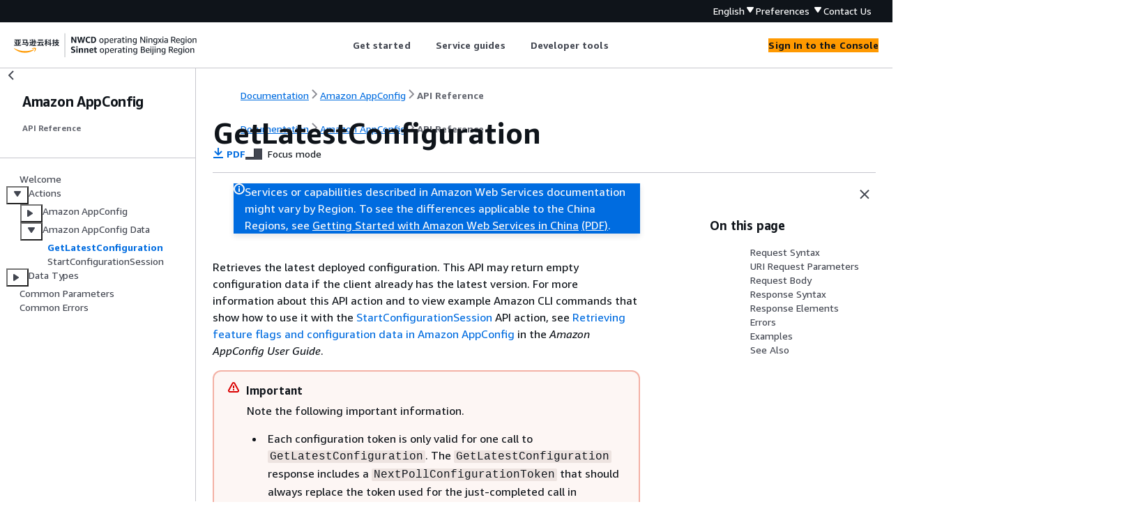

--- FILE ---
content_type: text/html
request_url: https://docs.amazonaws.cn/en_us/appconfig/2019-10-09/APIReference/API_appconfigdata_GetLatestConfiguration.html
body_size: 6396
content:
<!DOCTYPE html>
    <html xmlns="http://www.w3.org/1999/xhtml" lang="en-US"><head><meta http-equiv="Content-Type" content="text/html; charset=UTF-8" /><title>GetLatestConfiguration - Amazon AppConfig</title><meta name="viewport" content="width=device-width,initial-scale=1" /><meta name="assets_root" content="/assets" /><meta name="target_state" content="API_appconfigdata_GetLatestConfiguration" /><meta name="default_state" content="API_appconfigdata_GetLatestConfiguration" /><link rel="icon" type="image/ico" href="/assets/images/favicon.ico" /><link rel="shortcut icon" type="image/ico" href="/assets/images/favicon.ico" /><link rel="canonical" href="https://docs.amazonaws.cn/en_us/appconfig/2019-10-09/APIReference/API_appconfigdata_GetLatestConfiguration.html" /><meta name="description" content="Retrieves the latest deployed configuration. This API may return empty configuration data if the client already has the latest version. For more information about this API action and to view example Amazon CLI commands that show how to use it with the" /><meta name="deployment_region" content="BJS" /><meta name="product" content="Amazon AppConfig" /><meta name="guide" content="API Reference" /><meta name="abstract" content="Amazon AppConfig feature flags and dynamic configurations help software builders quickly and securely adjust application behavior in production environments without full code deployments. Amazon AppConfig speeds up software release frequency, improves application resiliency, and helps you address emergent issues more quickly. With feature flags, you can gradually release new capabilities to users and measure the impact of those changes before fully deploying the new capabilities to all users. With operational flags and dynamic configurations, you can update block lists, allow lists, throttling limits, logging verbosity, and perform other operational tuning to quickly respond to issues in production environments." /><meta name="guide-locale" content="en_us" /><meta name="tocs" content="toc-contents.json" /><link rel="canonical" href="https://docs.amazonaws.cn/en_us/appconfig/2019-10-09/APIReference/API_appconfigdata_GetLatestConfiguration.html" /><link rel="alternative" href="https://docs.amazonaws.cn/en_us/appconfig/2019-10-09/APIReference/API_appconfigdata_GetLatestConfiguration.html" hreflang="en-us" /><link rel="alternative" href="https://docs.amazonaws.cn/en_us/appconfig/2019-10-09/APIReference/API_appconfigdata_GetLatestConfiguration.html" hreflang="en" /><link rel="alternative" href="https://docs.amazonaws.cn/appconfig/2019-10-09/APIReference/API_appconfigdata_GetLatestConfiguration.html" hreflang="zh-cn" /><link rel="alternative" href="https://docs.amazonaws.cn/appconfig/2019-10-09/APIReference/API_appconfigdata_GetLatestConfiguration.html" hreflang="x-default" /><meta name="this_doc_product" content="Amazon AppConfig" /><meta name="this_doc_guide" content="API Reference" /><meta name="googlebot" content="noindex" /><head xmlns="http://www.w3.org/1999/xhtml"> <script defer="" src="/assets/r/awsdocs-doc-page.2.0.0.js"></script><link href="/assets/r/awsdocs-doc-page.2.0.0.css" rel="stylesheet"/></head>
</head><body class="awsdocs awsui"><div class="awsdocs-container"><awsdocs-header></awsdocs-header><awsui-app-layout id="app-layout" class="awsui-util-no-gutters" ng-controller="ContentController as $ctrl" header-selector="awsdocs-header" navigation-hide="false" navigation-width="$ctrl.navWidth" navigation-open="$ctrl.navOpen" navigation-change="$ctrl.onNavChange($event)" tools-hide="$ctrl.hideTools" tools-width="$ctrl.toolsWidth" tools-open="$ctrl.toolsOpen" tools-change="$ctrl.onToolsChange($event)"><div id="guide-toc" dom-region="navigation"><awsdocs-toc></awsdocs-toc></div><div id="main-column" dom-region="content" tabindex="-1"><awsdocs-view class="awsdocs-view"><div id="awsdocs-content"><head><title>GetLatestConfiguration - Amazon AppConfig</title><meta name="pdf" content="appconfig-api.pdf#API_appconfigdata_GetLatestConfiguration" /><meta name="keywords" content="API,requests,GetLatestConfiguration" /><script type="application/ld+json">
{
    "@context" : "https://schema.org",
    "@type" : "BreadcrumbList",
    "itemListElement" : [
      {
        "@type" : "ListItem",
        "position" : 1,
        "name" : "亚马逊云科技",
        "item" : "https://www.amazonaws.cn"
      },
      {
        "@type" : "ListItem",
        "position" : 2,
        "name" : "Amazon AppConfig",
        "item" : "https://docs.amazonaws.cn/appconfig/index.html"
      },
      {
        "@type" : "ListItem",
        "position" : 3,
        "name" : "API Reference",
        "item" : "https://docs.amazonaws.cn/en_us/appconfig/2019-10-09/APIReference"
      },
      {
        "@type" : "ListItem",
        "position" : 4,
        "name" : "Actions",
        "item" : "https://docs.amazonaws.cn/en_us/appconfig/2019-10-09/APIReference/API_Operations.html"
      },
      {
        "@type" : "ListItem",
        "position" : 5,
        "name" : "Amazon AppConfig Data",
        "item" : "https://docs.amazonaws.cn/en_us/appconfig/2019-10-09/APIReference/API_Operations_AWS_AppConfig_Data.html"
      },
      {
        "@type" : "ListItem",
        "position" : 6,
        "name" : "GetLatestConfiguration",
        "item" : "https://docs.amazonaws.cn/en_us/appconfig/2019-10-09/APIReference/API_Operations_AWS_AppConfig_Data.html"
      }
    ]
}
</script></head><body><div id="main"><div style="display: none"><a href="appconfig-api.pdf#API_appconfigdata_GetLatestConfiguration" target="_blank" rel="noopener noreferrer" title="Open PDF"></a></div><div id="breadcrumbs" class="breadcrumb"><a href="/index.html">Documentation</a><a href="/appconfig/index.html">Amazon AppConfig</a><a href="Welcome.html">API Reference</a></div><div id="page-toc-src"><a href="#API_appconfigdata_GetLatestConfiguration_RequestSyntax">Request Syntax</a><a href="#API_appconfigdata_GetLatestConfiguration_RequestParameters">URI Request Parameters</a><a href="#API_appconfigdata_GetLatestConfiguration_RequestBody">Request Body</a><a href="#API_appconfigdata_GetLatestConfiguration_ResponseSyntax">Response Syntax</a><a href="#API_appconfigdata_GetLatestConfiguration_ResponseElements">Response Elements</a><a href="#API_appconfigdata_GetLatestConfiguration_Errors">Errors</a><a href="#API_appconfigdata_GetLatestConfiguration_Examples">Examples</a><a href="#API_appconfigdata_GetLatestConfiguration_SeeAlso">See Also</a></div><div id="main-content" class="awsui-util-container"><div id="main-col-body"><awsdocs-language-banner data-service="$ctrl.pageService"></awsdocs-language-banner><awsui-flash class="awsdocs-region-banner awsui-util-mb-l" id="divRegionDisclaimer">Services or capabilities described in Amazon Web Services documentation might vary by Region. To see the differences applicable to the China Regions, 
      see <a href="/en_us/aws/latest/userguide/services.html" rel="noopener noreferrer" target="_blank">Getting Started with Amazon Web Services in China</a>
         <a href="/en_us/aws/latest/userguide/aws-ug.pdf#services" rel="noopener noreferrer" target="_blank">(PDF)</a>. 
    </awsui-flash><h1 class="topictitle" id="API_appconfigdata_GetLatestConfiguration">GetLatestConfiguration</h1><div class="awsdocs-page-header-container"><awsdocs-page-header></awsdocs-page-header><awsdocs-filter-selector id="awsdocs-filter-selector"></awsdocs-filter-selector></div><p>Retrieves the latest deployed configuration. This API may return empty configuration
         data if the client already has the latest version. For more information about this API
         action and to view example Amazon CLI commands that show how to use it with the <a href="./API_appconfigdata_StartConfigurationSession.html">StartConfigurationSession</a> API action, see <a href="https://docs.amazonaws.cn/appconfig/latest/userguide/retrieving-feature-flags.html">Retrieving feature flags
            and configuration data in Amazon AppConfig</a> in the
            <em>
         Amazon AppConfig User Guide</em>. </p><div class="awsdocs-note awsdocs-important"><div class="awsdocs-note-title"><awsui-icon name="status-warning" variant="error"></awsui-icon><h6>Important</h6></div><div class="awsdocs-note-text"><p>Note the following important information.</p><div class="itemizedlist">
          
          
          
      <ul class="itemizedlist"><li class="listitem">
            <p>Each configuration token is only valid for one call to
                     <code class="code">GetLatestConfiguration</code>. The <code class="code">GetLatestConfiguration</code>
                  response includes a <code class="code">NextPollConfigurationToken</code> that should always
                  replace the token used for the just-completed call in preparation for the next
                  one.</p>
         </li><li class="listitem">
            <p>
               <code class="code">GetLatestConfiguration</code> is a priced call. For more information, see
                     <a href="https://aws.amazon.com/systems-manager/pricing/" rel="noopener noreferrer" target="_blank"><span>Pricing</span><awsui-icon class="awsdocs-link-icon" name="external"></awsui-icon></a>.</p>
         </li><li class="listitem">
            <p>You can configure applications to retrieve configuration data from a local
                  cache rather than directly calling Amazon AppConfig. Caching can improve
                  performance and reduce costs. You can use the Amazon AppConfig
               Amazon Lambda extension to cache data on your behalf. For more
                  information, see <a href="https://docs.amazonaws.cn/appconfig/latest/userguide/appconfig-integration-lambda-extensions.html">Amazon AppConfig integration with Lambda extensions</a>
                  in the Amazon AppConfig User Guide.</p>
            <p>For containerized environments, you can use the Amazon AppConfig agent for
                     Amazon Elastic Container Service or Amazon Elastic Kubernetes Service. For more information, see
                     <a href="https://docs.amazonaws.cn/appconfig/latest/userguide/appconfig-integration-containers-agent.html">Amazon AppConfig integration with Amazon ECS and Amazon EKS</a>.</p>
         </li></ul></div></div></div>
      <h2 id="API_appconfigdata_GetLatestConfiguration_RequestSyntax">Request Syntax</h2>
      <pre class="programlisting"><div class="code-btn-container"></div><!--DEBUG:  ()--><code class="nohighlight">GET /configuration?configuration_token=<code class="replaceable">ConfigurationToken</code> HTTP/1.1
</code></pre>
    
      <h2 id="API_appconfigdata_GetLatestConfiguration_RequestParameters">URI Request Parameters</h2>
      <p>The request uses the following URI parameters.</p>
      <div class="variablelist">
          
      <dl>
            <dt id="appconfig-appconfigdata_GetLatestConfiguration-request-uri-ConfigurationToken"><span class="term">
               <b>
                  <a href="#API_appconfigdata_GetLatestConfiguration_RequestSyntax">ConfigurationToken</a>
               </b>
            </span></dt>
            <dd>
               <p>Token describing the current state of the configuration session. To obtain a token,
         first call the <a href="./API_appconfigdata_StartConfigurationSession.html">StartConfigurationSession</a> API. Note that every call to
            <code class="code">GetLatestConfiguration</code> will return a new <code class="code">ConfigurationToken</code>
            (<code class="code">NextPollConfigurationToken</code> in the response) and <em>must</em>
         be provided to subsequent <code class="code">GetLatestConfiguration</code> API calls.</p>
               <div class="awsdocs-note awsdocs-important"><div class="awsdocs-note-title"><awsui-icon name="status-warning" variant="error"></awsui-icon><h6>Important</h6></div><div class="awsdocs-note-text"><p>This token should only be used once. To support long poll use cases, the token is
            valid for up to 24 hours. If a <code class="code">GetLatestConfiguration</code> call uses an expired
            token, the system returns <code class="code">BadRequestException</code>.</p></div></div>
               <p>Pattern: <code class="code">\S<span>{</span>1,8192}</code>
               </p>
               <p>Required: Yes</p>
            </dd>
         </dl></div>
    
      <h2 id="API_appconfigdata_GetLatestConfiguration_RequestBody">Request Body</h2>
      <p>The request does not have a request body.</p>
    
      <h2 id="API_appconfigdata_GetLatestConfiguration_ResponseSyntax">Response Syntax</h2>
      <pre class="programlisting"><div class="code-btn-container"></div><!--DEBUG:  ()--><code class="nohighlight">HTTP/1.1 200
Next-Poll-Configuration-Token: <code class="replaceable">NextPollConfigurationToken</code>
Next-Poll-Interval-In-Seconds: <code class="replaceable">NextPollIntervalInSeconds</code>
Content-Type: <code class="replaceable">ContentType</code>
Version-Label: <code class="replaceable">VersionLabel</code>

<code class="replaceable">Configuration</code></code></pre>
    
      <h2 id="API_appconfigdata_GetLatestConfiguration_ResponseElements">Response Elements</h2>
      <p>If the action is successful, the service sends back an HTTP 200 response.</p>
      <p>The response returns the following HTTP headers.</p>
      <div class="variablelist">
          
          
          
          
      <dl>
            <dt id="appconfig-appconfigdata_GetLatestConfiguration-response-ContentType"><span class="term">
               <b>
                  <a href="#API_appconfigdata_GetLatestConfiguration_ResponseSyntax">ContentType</a>
               </b>
            </span></dt>
            <dd>
               <p>A standard MIME type describing the format of the configuration content.</p>
            </dd>
          
            <dt id="appconfig-appconfigdata_GetLatestConfiguration-response-NextPollConfigurationToken"><span class="term">
               <b>
                  <a href="#API_appconfigdata_GetLatestConfiguration_ResponseSyntax">NextPollConfigurationToken</a>
               </b>
            </span></dt>
            <dd>
               <p>The latest token describing the current state of the configuration session. This
            <em>must</em> be provided to the next call to
            <code class="code">GetLatestConfiguration.</code>
               </p>
               <div class="awsdocs-note awsdocs-important"><div class="awsdocs-note-title"><awsui-icon name="status-warning" variant="error"></awsui-icon><h6>Important</h6></div><div class="awsdocs-note-text"><p>This token should only be used once. To support long poll use cases, the token is
            valid for up to 24 hours. If a <code class="code">GetLatestConfiguration</code> call uses an expired
            token, the system returns <code class="code">BadRequestException</code>.</p></div></div>
               <p>Pattern: <code class="code">\S<span>{</span>1,8192}</code>
               </p>
            </dd>
          
            <dt id="appconfig-appconfigdata_GetLatestConfiguration-response-NextPollIntervalInSeconds"><span class="term">
               <b>
                  <a href="#API_appconfigdata_GetLatestConfiguration_ResponseSyntax">NextPollIntervalInSeconds</a>
               </b>
            </span></dt>
            <dd>
               <p>The amount of time the client should wait before polling for configuration updates
         again. The default value is 60 seconds. If you specify a value for
            <code class="code">RequiredMinimumPollIntervalInSeconds</code>, the service uses the specified value
         for the desired poll interval instead.</p>
            </dd>
          
            <dt id="appconfig-appconfigdata_GetLatestConfiguration-response-VersionLabel"><span class="term">
               <b>
                  <a href="#API_appconfigdata_GetLatestConfiguration_ResponseSyntax">VersionLabel</a>
               </b>
            </span></dt>
            <dd>
               <p>The user-defined label for the Amazon AppConfig hosted configuration version. This
         attribute doesn't apply if the configuration is not from an Amazon AppConfig hosted
         configuration version. If the client already has the latest version of the configuration
         data, this value is empty.</p>
            </dd>
         </dl></div>
      <p>The response returns the following as the HTTP body.</p>
      <div class="variablelist">
          
      <dl>
            <dt id="appconfig-appconfigdata_GetLatestConfiguration-response-Configuration"><span class="term">
               <b>
                  <a href="#API_appconfigdata_GetLatestConfiguration_ResponseSyntax">Configuration</a>
               </b>
            </span></dt>
            <dd>
               <p>The data of the configuration. This may be empty if the client already has the latest
         version of configuration.</p>
            </dd>
         </dl></div>
    
      <h2 id="API_appconfigdata_GetLatestConfiguration_Errors">Errors</h2>
      <p>For information about the errors that are common to all actions, see <a href="./CommonErrors.html">Common Errors</a>.</p>
      <div class="variablelist">
          
          
          
          
      <dl>
            <dt><span class="term">
               <b>
                  BadRequestException
               </b>
            </span></dt>
            <dd>
               <p>The input fails to satisfy the constraints specified by the service.</p>
               <div class="variablelist">
                   
                   
               <dl>
                     <dt><span class="term">
                        <b>
                           Details
                        </b>
                     </span></dt>
                     <dd>
                        <p>Details describing why the request was invalid.</p>
                     </dd>
                   
                     <dt><span class="term">
                        <b>
                           Reason
                        </b>
                     </span></dt>
                     <dd>
                        <p>Code indicating the reason the request was invalid.</p>
                     </dd>
                  </dl></div>
               <p>HTTP Status Code: 400</p>
            </dd>
          
            <dt><span class="term">
               <b>
                  InternalServerException
               </b>
            </span></dt>
            <dd>
               <p>There was an internal failure in the service.</p>
               <p>HTTP Status Code: 500</p>
            </dd>
          
            <dt><span class="term">
               <b>
                  ResourceNotFoundException
               </b>
            </span></dt>
            <dd>
               <p>The requested resource could not be found.</p>
               <div class="variablelist">
                   
                   
               <dl>
                     <dt><span class="term">
                        <b>
                           ReferencedBy
                        </b>
                     </span></dt>
                     <dd>
                        <p>A map indicating which parameters in the request reference the resource that was not
         found.</p>
                     </dd>
                   
                     <dt><span class="term">
                        <b>
                           ResourceType
                        </b>
                     </span></dt>
                     <dd>
                        <p>The type of resource that was not found.</p>
                     </dd>
                  </dl></div>
               <p>HTTP Status Code: 404</p>
            </dd>
          
            <dt><span class="term">
               <b>
                  ThrottlingException
               </b>
            </span></dt>
            <dd>
               <p>The request was denied due to request throttling.</p>
               <p>HTTP Status Code: 429</p>
            </dd>
         </dl></div>
    
      <h2 id="API_appconfigdata_GetLatestConfiguration_Examples">Examples</h2>
       
         <h3 id="API_appconfigdata_GetLatestConfiguration_Example_1">Example</h3>
         <p>This example illustrates one usage of GetLatestConfiguration.</p>
          
            <h4 id="API_appconfigdata_GetLatestConfiguration_Example_1_Request">Sample Request</h4>
            <pre class="programlisting"><div class="code-btn-container"></div><!--DEBUG:  ()--><code class="">GET /configuration?configuration_token=[base64]%2BrAgEQgDvLYYILWH%2Fx3SKKgyW1nOeBtS6go21vVPA6b8%2FwoFpxhzwjxy80jOfkVC2lM2l626BnJCvSPFfuZvcz%2FQIAAAAADAAAEAAAAAAAAAAAAAAAAADpQpWKSwnomgzEkYmidGKJ%2F%2F%2F%2F%2FwAAAAEAAAAAAAAAAAAAAAEAAAD8yfxkWB0geYfyI%2BDNJGiryebhmEoi8S8UHZSNN5JjJzTN2iORkjrA3DVvnhBTfoPh7o5bl4jwSYa%2F6as%2BmuQ9ntjYwymTZu7inYhsICYUKEDFxonBFJaEC32jEfg%2FMbPaGLOhNHdISiPAlMlOYmsw7phgl6ldbs9qrKVLlk1WNO3XTJiXyaWY4ANMfAX2JgMbGvNNY3HbfUneDGOENg6IfwKDykELIrJ6feE0JyKOV7mXfp%2F0r2pNiW9d6q%2BWDD1w4T87gCxgUGEPB%2FJ7JG3RhpGvECUmgKA0T06MjA7kWdt2IofDaLzRppFGpgLoPmxpM4qHz%2Fw6dMDmeXybKNZP84UP12zsJtUMhuspEQBnMGUCMQD8ssc6G8e6u8nov1ZdgF4m1ad3qyjiFd9DNRZHgLRFpw7%2BQIO%2FRB1l%2FIExP2ftUlkCMBT9oNlClJg4l9uGW5%2FqAiJ5n9ivK0ElRMwpvx96damGxt125XtMkmYf6a0OWSqnBw%3D%3D HTTP/1.1
Host: appconfigdata.us-west-1.amazonaws.com
Accept-Encoding: identity
User-Agent: aws-cli/2.4.15 Python/3.8.8 Windows/10 exe/AMD64 prompt/off command/appconfigdata.get-latest-configuration
X-Amz-Date: 20220218T190734Z
Authorization: AWS4-HMAC-SHA256 Credential=AKIAIOSFODNN7EXAMPLE/20220218/us-west-1/appconfig/aws4_request, SignedHeaders=host;x-amz-date, Signature=39c3b3042cd2aEXAMPLE

</code></pre>
          
          
            <h4 id="API_appconfigdata_GetLatestConfiguration_Example_1_Response">Sample Response</h4>
            <pre class="programlisting"><div class="code-btn-container"></div><!--DEBUG:  ()--><code class=""><span>{</span>
	"betaGroup": <span>{</span>
		"enabled": true
	}
}</code></pre>
          
       
    
      <h2 id="API_appconfigdata_GetLatestConfiguration_SeeAlso">See Also</h2>
      <p>For more information about using this API in one of the language-specific Amazon SDKs, see the following:</p>
      <div class="itemizedlist">
          
          
          
          
          
          
          
          
          
          
      <ul class="itemizedlist"><li class="listitem">
            <p>
               <a href="https://docs.amazonaws.cn/goto/cli2/appconfigdata-2021-11-11/GetLatestConfiguration">Amazon Command Line Interface V2</a>
            </p>
         </li><li class="listitem">
            <p>
               <a href="https://docs.amazonaws.cn/goto/DotNetSDKV3/appconfigdata-2021-11-11/GetLatestConfiguration">Amazon SDK for .NET</a>
            </p>
         </li><li class="listitem">
            <p>
               <a href="https://docs.amazonaws.cn/goto/SdkForCpp/appconfigdata-2021-11-11/GetLatestConfiguration">Amazon SDK for C++</a>
            </p>
         </li><li class="listitem">
            <p>
               <a href="https://docs.amazonaws.cn/goto/SdkForGoV2/appconfigdata-2021-11-11/GetLatestConfiguration">Amazon SDK for Go v2</a>
            </p>
         </li><li class="listitem">
            <p>
               <a href="https://docs.amazonaws.cn/goto/SdkForJavaV2/appconfigdata-2021-11-11/GetLatestConfiguration">Amazon SDK for Java V2</a>
            </p>
         </li><li class="listitem">
            <p>
               <a href="https://docs.amazonaws.cn/goto/SdkForJavaScriptV3/appconfigdata-2021-11-11/GetLatestConfiguration">Amazon SDK for JavaScript V3</a>
            </p>
         </li><li class="listitem">
            <p>
               <a href="https://docs.amazonaws.cn/goto/SdkForKotlin/appconfigdata-2021-11-11/GetLatestConfiguration">Amazon SDK for Kotlin</a>
            </p>
         </li><li class="listitem">
            <p>
               <a href="https://docs.amazonaws.cn/goto/SdkForPHPV3/appconfigdata-2021-11-11/GetLatestConfiguration">Amazon SDK for PHP V3</a>
            </p>
         </li><li class="listitem">
            <p>
               <a href="https://docs.amazonaws.cn/goto/boto3/appconfigdata-2021-11-11/GetLatestConfiguration">Amazon SDK for Python</a>
            </p>
         </li><li class="listitem">
            <p>
               <a href="https://docs.amazonaws.cn/goto/SdkForRubyV3/appconfigdata-2021-11-11/GetLatestConfiguration">Amazon SDK for Ruby V3</a>
            </p>
         </li></ul></div>
   <awsdocs-copyright class="copyright-print"></awsdocs-copyright><awsdocs-thumb-feedback right-edge="{{$ctrl.thumbFeedbackRightEdge}}"></awsdocs-thumb-feedback></div><noscript><div><div><div><div id="js_error_message"><p><strong>Javascript is disabled or is unavailable in your browser.</strong></p><p>To use the Amazon Web Services Documentation, Javascript must be enabled. Please refer to your browser's Help pages for instructions.</p></div></div></div></div></noscript><div id="main-col-footer" class="awsui-util-font-size-0"><div id="doc-conventions">&nbsp;</div><div class="prev-next"><div id="previous" class="prev-link" accesskey="p" href="./API_Operations_AWS_AppConfig_Data.html">Amazon AppConfig Data</div><div id="next" class="next-link" accesskey="n" href="./API_appconfigdata_StartConfigurationSession.html">StartConfigurationSession</div></div></div><awsdocs-page-utilities></awsdocs-page-utilities></div></div></body></div></awsdocs-view><div class="page-loading-indicator" id="page-loading-indicator"><awsui-spinner size="large"></awsui-spinner></div></div><div id="tools-panel" dom-region="tools"><awsdocs-tools-panel id="awsdocs-tools-panel"></awsdocs-tools-panel></div></awsui-app-layout><awsdocs-cookie-banner class="doc-cookie-banner"></awsdocs-cookie-banner></div></body></html>

--- FILE ---
content_type: application/x-javascript
request_url: https://docs.amazonaws.cn/assets/r/7568.e9bc17614199ee8dd6e5.js
body_size: 46236
content:
"use strict";(self.webpackChunk_amzn_aws_docs_website_assets_react=self.webpackChunk_amzn_aws_docs_website_assets_react||[]).push([[7568],{235:(e,t,n)=>{n.d(t,{a:()=>o,o:()=>i});var a=n(6540);const r=a.createContext({position:"bottom-right"});function o({children:e,position:t="bottom-right"}){return a.createElement(r.Provider,{value:{position:t}},e)}function i(){return(0,a.useContext)(r)}},356:(e,t,n)=>{n(6540),n(7902)},378:(e,t,n)=>{n.d(t,{A:()=>a});const a={"content-inner":"awsui_content-inner_1mwlm_oyjaq_5"}},658:(e,t,n)=>{n(6540),n(7902)},768:(e,t,n)=>{n.d(t,{Gi:()=>i,UA:()=>s,Zf:()=>l,ks:()=>o,vt:()=>r});var a=n(1246);function r(e){var t,n,r,o,i;let s={};return"core"===a.IJ&&(null==e?void 0:e.root)&&(s={background:null===(t=e.root)||void 0===t?void 0:t.background,borderColor:null===(n=e.root)||void 0===n?void 0:n.borderColor,borderRadius:null===(r=e.root)||void 0===r?void 0:r.borderRadius,borderWidth:null===(o=e.root)||void 0===o?void 0:o.borderWidth,boxShadow:null===(i=e.root)||void 0===i?void 0:i.boxShadow}),s}function o(e){var t,n;let r={};return"core"===a.IJ&&(null==e?void 0:e.content)&&(r={paddingBlock:null===(t=e.content)||void 0===t?void 0:t.paddingBlock,paddingInline:null===(n=e.content)||void 0===n?void 0:n.paddingInline}),r}function i(e){var t,n,r,o,i,s;let l={};return"core"===a.IJ&&(null==e?void 0:e.header)&&(l=Object.assign(Object.assign(Object.assign({},(null===(t=null==e?void 0:e.root)||void 0===t?void 0:t.background)&&{background:null===(n=null==e?void 0:e.root)||void 0===n?void 0:n.background}),(null===(r=null==e?void 0:e.root)||void 0===r?void 0:r.borderRadius)&&{background:null===(o=null==e?void 0:e.root)||void 0===o?void 0:o.borderRadius}),{paddingBlock:null===(i=e.header)||void 0===i?void 0:i.paddingBlock,paddingInline:null===(s=e.header)||void 0===s?void 0:s.paddingInline})),l}function s(e){var t,n,r,o,i,s,l,c;let d={};return"core"===a.IJ&&(null==e?void 0:e.footer)&&(d={borderColor:null===(n=null===(t=e.footer)||void 0===t?void 0:t.divider)||void 0===n?void 0:n.borderColor,borderWidth:null===(o=null===(r=e.footer)||void 0===r?void 0:r.divider)||void 0===o?void 0:o.borderWidth,paddingBlock:null===(s=null===(i=e.footer)||void 0===i?void 0:i.root)||void 0===s?void 0:s.paddingBlock,paddingInline:null===(c=null===(l=e.footer)||void 0===l?void 0:l.root)||void 0===c?void 0:c.paddingInline}),d}function l(e,t){var n,r;let o={};return"core"===a.IJ&&(null===(n=null==t?void 0:t.root)||void 0===n?void 0:n.borderRadius)&&(o=Object.assign(Object.assign({borderRadius:null===(r=null==t?void 0:t.root)||void 0===r?void 0:r.borderRadius},"top"===e&&{borderEndStartRadius:"0px",borderEndEndRadius:"0px"}),"side"===e&&{borderStartEndRadius:"0px",borderEndEndRadius:"0px"})),o}},769:(e,t,n)=>{n.d(t,{$:()=>s});var a=n(6540),r=n(53),o=n(7154),i=n(6141);const s=a.forwardRef(({className:e,text:t,itemIndex:n,totalCount:s,disableAnalytics:l},c)=>{const d={};return l||(n===s-1&&(d[o.Ob]=o.UH),1===n&&(d[o.Tg]="true")),a.createElement("span",Object.assign({},d,{className:(0,r.A)(e,!l&&i.A["breadcrumb-item"]),ref:c}),t)})},1019:(e,t)=>{Object.defineProperty(t,"__esModule",{value:!0});var n,a,r={exports:{}},o=r.exports={};function i(){throw new Error("setTimeout has not been defined")}function s(){throw new Error("clearTimeout has not been defined")}function l(e){if(n===setTimeout)return setTimeout(e,0);if((n===i||!n)&&setTimeout)return n=setTimeout,setTimeout(e,0);try{return n(e,0)}catch(t){try{return n.call(null,e,0)}catch(t){return n.call(this,e,0)}}}!function(){try{n="function"==typeof setTimeout?setTimeout:i}catch(e){n=i}try{a="function"==typeof clearTimeout?clearTimeout:s}catch(e){a=s}}();var c,d=[],u=!1,p=-1;function m(){u&&c&&(u=!1,c.length?d=c.concat(d):p=-1,d.length&&h())}function h(){if(!u){var e=l(m);u=!0;for(var t=d.length;t;){for(c=d,d=[];++p<t;)c&&c[p].run();p=-1,t=d.length}c=null,u=!1,function(e){if(a===clearTimeout)return clearTimeout(e);if((a===s||!a)&&clearTimeout)return a=clearTimeout,clearTimeout(e);try{return a(e)}catch(t){try{return a.call(null,e)}catch(t){return a.call(this,e)}}}(e)}}function g(e,t){this.fun=e,this.array=t}function f(){}function v(){}o.nextTick=function(e){var t=new Array(arguments.length-1);if(arguments.length>1)for(var n=1;n<arguments.length;n++)t[n-1]=arguments[n];d.push(new g(e,t)),1!==d.length||u||l(h)},g.prototype.run=function(){this.fun.apply(null,this.array)},o.title="browser",o.browser=!0,o.env={},o.argv=[],o.version="",o.versions={},o.on=f,o.addListener=f,o.once=f,o.off=f,o.removeListener=f,o.removeAllListeners=f,o.emit=f,o.prependListener=f,o.prependOnceListener=f,o.listeners=function(e){return[]},o.binding=function(e){throw new Error("process.binding is not supported")},o.cwd=function(){return"/"},o.chdir=function(e){throw new Error("process.chdir is not supported")},o.umask=function(){return 0};var w=r.exports.browser,b=v,_=r.exports.binding,y=v,E={},k=v,x=v,D=v,T=v,A=v,C="browser",I="browser",S="browser",O=[],P={nextTick:r.exports.nextTick,title:r.exports.title,browser:w,env:r.exports.env,argv:r.exports.argv,version:r.exports.version,versions:r.exports.versions,on:r.exports.on,addListener:r.exports.addListener,once:r.exports.once,off:r.exports.off,removeListener:r.exports.removeListener,removeAllListeners:r.exports.removeAllListeners,emit:r.exports.emit,emitWarning:b,prependListener:r.exports.prependListener,prependOnceListener:r.exports.prependOnceListener,listeners:r.exports.listeners,binding:_,cwd:r.exports.cwd,chdir:r.exports.chdir,umask:r.exports.umask,exit:y,pid:1,features:E,kill:k,dlopen:x,uptime:D,memoryUsage:T,uvCounters:A,platform:C,arch:I,execPath:S,execArgv:O};t.addListener=r.exports.addListener,t.arch=I,t.argv=r.exports.argv,t.binding=_,t.browser=w,t.chdir=r.exports.chdir,t.cwd=r.exports.cwd,t.default=P,t.dlopen=x,t.emit=r.exports.emit,t.emitWarning=b,t.env=r.exports.env,t.execArgv=O,t.execPath=S,t.exit=y,t.features=E,t.kill=k,t.listeners=r.exports.listeners,t.memoryUsage=T,t.nextTick=r.exports.nextTick,t.off=r.exports.off,t.on=r.exports.on,t.once=r.exports.once,t.pid=1,t.platform=C,t.prependListener=r.exports.prependListener,t.prependOnceListener=r.exports.prependOnceListener,t.removeAllListeners=r.exports.removeAllListeners,t.removeListener=r.exports.removeListener,t.title=r.exports.title,t.umask=r.exports.umask,t.uptime=D,t.uvCounters=A,t.version=r.exports.version,t.versions=r.exports.versions,t=e.exports=P},1635:(e,t,n)=>{n.r(t),n.d(t,{__addDisposableResource:()=>j,__assign:()=>o,__asyncDelegator:()=>D,__asyncGenerator:()=>x,__asyncValues:()=>T,__await:()=>k,__awaiter:()=>h,__classPrivateFieldGet:()=>P,__classPrivateFieldIn:()=>N,__classPrivateFieldSet:()=>R,__createBinding:()=>f,__decorate:()=>s,__disposeResources:()=>L,__esDecorate:()=>c,__exportStar:()=>v,__extends:()=>r,__generator:()=>g,__importDefault:()=>O,__importStar:()=>S,__makeTemplateObject:()=>A,__metadata:()=>m,__param:()=>l,__propKey:()=>u,__read:()=>b,__rest:()=>i,__rewriteRelativeImportExtension:()=>q,__runInitializers:()=>d,__setFunctionName:()=>p,__spread:()=>_,__spreadArray:()=>E,__spreadArrays:()=>y,__values:()=>w,default:()=>B});var a=function(e,t){return a=Object.setPrototypeOf||{__proto__:[]}instanceof Array&&function(e,t){e.__proto__=t}||function(e,t){for(var n in t)Object.prototype.hasOwnProperty.call(t,n)&&(e[n]=t[n])},a(e,t)};function r(e,t){if("function"!=typeof t&&null!==t)throw new TypeError("Class extends value "+String(t)+" is not a constructor or null");function n(){this.constructor=e}a(e,t),e.prototype=null===t?Object.create(t):(n.prototype=t.prototype,new n)}var o=function(){return o=Object.assign||function(e){for(var t,n=1,a=arguments.length;n<a;n++)for(var r in t=arguments[n])Object.prototype.hasOwnProperty.call(t,r)&&(e[r]=t[r]);return e},o.apply(this,arguments)};function i(e,t){var n={};for(var a in e)Object.prototype.hasOwnProperty.call(e,a)&&t.indexOf(a)<0&&(n[a]=e[a]);if(null!=e&&"function"==typeof Object.getOwnPropertySymbols){var r=0;for(a=Object.getOwnPropertySymbols(e);r<a.length;r++)t.indexOf(a[r])<0&&Object.prototype.propertyIsEnumerable.call(e,a[r])&&(n[a[r]]=e[a[r]])}return n}function s(e,t,n,a){var r,o=arguments.length,i=o<3?t:null===a?a=Object.getOwnPropertyDescriptor(t,n):a;if("object"==typeof Reflect&&"function"==typeof Reflect.decorate)i=Reflect.decorate(e,t,n,a);else for(var s=e.length-1;s>=0;s--)(r=e[s])&&(i=(o<3?r(i):o>3?r(t,n,i):r(t,n))||i);return o>3&&i&&Object.defineProperty(t,n,i),i}function l(e,t){return function(n,a){t(n,a,e)}}function c(e,t,n,a,r,o){function i(e){if(void 0!==e&&"function"!=typeof e)throw new TypeError("Function expected");return e}for(var s,l=a.kind,c="getter"===l?"get":"setter"===l?"set":"value",d=!t&&e?a.static?e:e.prototype:null,u=t||(d?Object.getOwnPropertyDescriptor(d,a.name):{}),p=!1,m=n.length-1;m>=0;m--){var h={};for(var g in a)h[g]="access"===g?{}:a[g];for(var g in a.access)h.access[g]=a.access[g];h.addInitializer=function(e){if(p)throw new TypeError("Cannot add initializers after decoration has completed");o.push(i(e||null))};var f=(0,n[m])("accessor"===l?{get:u.get,set:u.set}:u[c],h);if("accessor"===l){if(void 0===f)continue;if(null===f||"object"!=typeof f)throw new TypeError("Object expected");(s=i(f.get))&&(u.get=s),(s=i(f.set))&&(u.set=s),(s=i(f.init))&&r.unshift(s)}else(s=i(f))&&("field"===l?r.unshift(s):u[c]=s)}d&&Object.defineProperty(d,a.name,u),p=!0}function d(e,t,n){for(var a=arguments.length>2,r=0;r<t.length;r++)n=a?t[r].call(e,n):t[r].call(e);return a?n:void 0}function u(e){return"symbol"==typeof e?e:"".concat(e)}function p(e,t,n){return"symbol"==typeof t&&(t=t.description?"[".concat(t.description,"]"):""),Object.defineProperty(e,"name",{configurable:!0,value:n?"".concat(n," ",t):t})}function m(e,t){if("object"==typeof Reflect&&"function"==typeof Reflect.metadata)return Reflect.metadata(e,t)}function h(e,t,n,a){return new(n||(n=Promise))(function(r,o){function i(e){try{l(a.next(e))}catch(e){o(e)}}function s(e){try{l(a.throw(e))}catch(e){o(e)}}function l(e){var t;e.done?r(e.value):(t=e.value,t instanceof n?t:new n(function(e){e(t)})).then(i,s)}l((a=a.apply(e,t||[])).next())})}function g(e,t){var n,a,r,o={label:0,sent:function(){if(1&r[0])throw r[1];return r[1]},trys:[],ops:[]},i=Object.create(("function"==typeof Iterator?Iterator:Object).prototype);return i.next=s(0),i.throw=s(1),i.return=s(2),"function"==typeof Symbol&&(i[Symbol.iterator]=function(){return this}),i;function s(s){return function(l){return function(s){if(n)throw new TypeError("Generator is already executing.");for(;i&&(i=0,s[0]&&(o=0)),o;)try{if(n=1,a&&(r=2&s[0]?a.return:s[0]?a.throw||((r=a.return)&&r.call(a),0):a.next)&&!(r=r.call(a,s[1])).done)return r;switch(a=0,r&&(s=[2&s[0],r.value]),s[0]){case 0:case 1:r=s;break;case 4:return o.label++,{value:s[1],done:!1};case 5:o.label++,a=s[1],s=[0];continue;case 7:s=o.ops.pop(),o.trys.pop();continue;default:if(!((r=(r=o.trys).length>0&&r[r.length-1])||6!==s[0]&&2!==s[0])){o=0;continue}if(3===s[0]&&(!r||s[1]>r[0]&&s[1]<r[3])){o.label=s[1];break}if(6===s[0]&&o.label<r[1]){o.label=r[1],r=s;break}if(r&&o.label<r[2]){o.label=r[2],o.ops.push(s);break}r[2]&&o.ops.pop(),o.trys.pop();continue}s=t.call(e,o)}catch(e){s=[6,e],a=0}finally{n=r=0}if(5&s[0])throw s[1];return{value:s[0]?s[1]:void 0,done:!0}}([s,l])}}}var f=Object.create?function(e,t,n,a){void 0===a&&(a=n);var r=Object.getOwnPropertyDescriptor(t,n);r&&!("get"in r?!t.__esModule:r.writable||r.configurable)||(r={enumerable:!0,get:function(){return t[n]}}),Object.defineProperty(e,a,r)}:function(e,t,n,a){void 0===a&&(a=n),e[a]=t[n]};function v(e,t){for(var n in e)"default"===n||Object.prototype.hasOwnProperty.call(t,n)||f(t,e,n)}function w(e){var t="function"==typeof Symbol&&Symbol.iterator,n=t&&e[t],a=0;if(n)return n.call(e);if(e&&"number"==typeof e.length)return{next:function(){return e&&a>=e.length&&(e=void 0),{value:e&&e[a++],done:!e}}};throw new TypeError(t?"Object is not iterable.":"Symbol.iterator is not defined.")}function b(e,t){var n="function"==typeof Symbol&&e[Symbol.iterator];if(!n)return e;var a,r,o=n.call(e),i=[];try{for(;(void 0===t||t-- >0)&&!(a=o.next()).done;)i.push(a.value)}catch(e){r={error:e}}finally{try{a&&!a.done&&(n=o.return)&&n.call(o)}finally{if(r)throw r.error}}return i}function _(){for(var e=[],t=0;t<arguments.length;t++)e=e.concat(b(arguments[t]));return e}function y(){for(var e=0,t=0,n=arguments.length;t<n;t++)e+=arguments[t].length;var a=Array(e),r=0;for(t=0;t<n;t++)for(var o=arguments[t],i=0,s=o.length;i<s;i++,r++)a[r]=o[i];return a}function E(e,t,n){if(n||2===arguments.length)for(var a,r=0,o=t.length;r<o;r++)!a&&r in t||(a||(a=Array.prototype.slice.call(t,0,r)),a[r]=t[r]);return e.concat(a||Array.prototype.slice.call(t))}function k(e){return this instanceof k?(this.v=e,this):new k(e)}function x(e,t,n){if(!Symbol.asyncIterator)throw new TypeError("Symbol.asyncIterator is not defined.");var a,r=n.apply(e,t||[]),o=[];return a=Object.create(("function"==typeof AsyncIterator?AsyncIterator:Object).prototype),i("next"),i("throw"),i("return",function(e){return function(t){return Promise.resolve(t).then(e,c)}}),a[Symbol.asyncIterator]=function(){return this},a;function i(e,t){r[e]&&(a[e]=function(t){return new Promise(function(n,a){o.push([e,t,n,a])>1||s(e,t)})},t&&(a[e]=t(a[e])))}function s(e,t){try{(n=r[e](t)).value instanceof k?Promise.resolve(n.value.v).then(l,c):d(o[0][2],n)}catch(e){d(o[0][3],e)}var n}function l(e){s("next",e)}function c(e){s("throw",e)}function d(e,t){e(t),o.shift(),o.length&&s(o[0][0],o[0][1])}}function D(e){var t,n;return t={},a("next"),a("throw",function(e){throw e}),a("return"),t[Symbol.iterator]=function(){return this},t;function a(a,r){t[a]=e[a]?function(t){return(n=!n)?{value:k(e[a](t)),done:!1}:r?r(t):t}:r}}function T(e){if(!Symbol.asyncIterator)throw new TypeError("Symbol.asyncIterator is not defined.");var t,n=e[Symbol.asyncIterator];return n?n.call(e):(e=w(e),t={},a("next"),a("throw"),a("return"),t[Symbol.asyncIterator]=function(){return this},t);function a(n){t[n]=e[n]&&function(t){return new Promise(function(a,r){!function(e,t,n,a){Promise.resolve(a).then(function(t){e({value:t,done:n})},t)}(a,r,(t=e[n](t)).done,t.value)})}}}function A(e,t){return Object.defineProperty?Object.defineProperty(e,"raw",{value:t}):e.raw=t,e}var C=Object.create?function(e,t){Object.defineProperty(e,"default",{enumerable:!0,value:t})}:function(e,t){e.default=t},I=function(e){return I=Object.getOwnPropertyNames||function(e){var t=[];for(var n in e)Object.prototype.hasOwnProperty.call(e,n)&&(t[t.length]=n);return t},I(e)};function S(e){if(e&&e.__esModule)return e;var t={};if(null!=e)for(var n=I(e),a=0;a<n.length;a++)"default"!==n[a]&&f(t,e,n[a]);return C(t,e),t}function O(e){return e&&e.__esModule?e:{default:e}}function P(e,t,n,a){if("a"===n&&!a)throw new TypeError("Private accessor was defined without a getter");if("function"==typeof t?e!==t||!a:!t.has(e))throw new TypeError("Cannot read private member from an object whose class did not declare it");return"m"===n?a:"a"===n?a.call(e):a?a.value:t.get(e)}function R(e,t,n,a,r){if("m"===a)throw new TypeError("Private method is not writable");if("a"===a&&!r)throw new TypeError("Private accessor was defined without a setter");if("function"==typeof t?e!==t||!r:!t.has(e))throw new TypeError("Cannot write private member to an object whose class did not declare it");return"a"===a?r.call(e,n):r?r.value=n:t.set(e,n),n}function N(e,t){if(null===t||"object"!=typeof t&&"function"!=typeof t)throw new TypeError("Cannot use 'in' operator on non-object");return"function"==typeof e?t===e:e.has(t)}function j(e,t,n){if(null!=t){if("object"!=typeof t&&"function"!=typeof t)throw new TypeError("Object expected.");var a,r;if(n){if(!Symbol.asyncDispose)throw new TypeError("Symbol.asyncDispose is not defined.");a=t[Symbol.asyncDispose]}if(void 0===a){if(!Symbol.dispose)throw new TypeError("Symbol.dispose is not defined.");a=t[Symbol.dispose],n&&(r=a)}if("function"!=typeof a)throw new TypeError("Object not disposable.");r&&(a=function(){try{r.call(this)}catch(e){return Promise.reject(e)}}),e.stack.push({value:t,dispose:a,async:n})}else n&&e.stack.push({async:!0});return t}var M="function"==typeof SuppressedError?SuppressedError:function(e,t,n){var a=new Error(n);return a.name="SuppressedError",a.error=e,a.suppressed=t,a};function L(e){function t(t){e.error=e.hasError?new M(t,e.error,"An error was suppressed during disposal."):t,e.hasError=!0}var n,a=0;return function r(){for(;n=e.stack.pop();)try{if(!n.async&&1===a)return a=0,e.stack.push(n),Promise.resolve().then(r);if(n.dispose){var o=n.dispose.call(n.value);if(n.async)return a|=2,Promise.resolve(o).then(r,function(e){return t(e),r()})}else a|=1}catch(e){t(e)}if(1===a)return e.hasError?Promise.reject(e.error):Promise.resolve();if(e.hasError)throw e.error}()}function q(e,t){return"string"==typeof e&&/^\.\.?\//.test(e)?e.replace(/\.(tsx)$|((?:\.d)?)((?:\.[^./]+?)?)\.([cm]?)ts$/i,function(e,n,a,r,o){return n?t?".jsx":".js":!a||r&&o?a+r+"."+o.toLowerCase()+"js":e}):e}const B={__extends:r,__assign:o,__rest:i,__decorate:s,__param:l,__esDecorate:c,__runInitializers:d,__propKey:u,__setFunctionName:p,__metadata:m,__awaiter:h,__generator:g,__createBinding:f,__exportStar:v,__values:w,__read:b,__spread:_,__spreadArrays:y,__spreadArray:E,__await:k,__asyncGenerator:x,__asyncDelegator:D,__asyncValues:T,__makeTemplateObject:A,__importStar:S,__importDefault:O,__classPrivateFieldGet:P,__classPrivateFieldSet:R,__classPrivateFieldIn:N,__addDisposableResource:j,__disposeResources:L,__rewriteRelativeImportExtension:q}},2177:(e,t,n)=>{n.d(t,{A:()=>b});var a=n(6540),r=n(9274),o=n(7172),i=n(5664),s=n(1635),l=n(53),c=n(9549),d=n(6492),u=n(1053),p=n(3863),m=n(8029);const h={root:"awsui_root_fvjdu_21gvo_145",button:"awsui_button_fvjdu_21gvo_185",dots:"awsui_dots_fvjdu_21gvo_186","button-disabled":"awsui_button-disabled_fvjdu_21gvo_214",arrow:"awsui_arrow_fvjdu_21gvo_219","page-number":"awsui_page-number_fvjdu_21gvo_229","button-current":"awsui_button-current_fvjdu_21gvo_235","page-item":"awsui_page-item_fvjdu_21gvo_252","root-disabled":"awsui_root-disabled_fvjdu_21gvo_270"},g={nextPageLabel:"",paginationLabel:"",previousPageLabel:"",pageLabel:e=>`${e}`};function f(e){var{className:t,ariaLabel:n,disabled:o,pageIndex:i,isCurrent:c=!1,children:d,onClick:u}=e,p=(0,s.__rest)(e,["className","ariaLabel","disabled","pageIndex","isCurrent","children","onClick"]);return a.createElement("li",Object.assign({className:h["page-item"]},(0,r.j4)(p)),a.createElement("button",Object.assign({className:(0,l.A)(t,h.button,o&&h["button-disabled"],c&&h["button-current"]),type:"button","aria-label":n,disabled:o,onClick:function(e){e.preventDefault(),u(i)},"aria-current":c},o?{}:(0,r.MV)({action:"click",detail:{label:{root:"self"}}})),d))}function v(e){var{pageIndex:t}=e,n=(0,s.__rest)(e,["pageIndex"]);return a.createElement(f,Object.assign({className:h["page-number"],pageIndex:t},n,n.disabled?{}:(0,r.MV)({detail:{position:`${t}`}})),t)}function w(e){var t,n,o,i,{openEnd:w,currentPageIndex:b,ariaLabels:_,pagesCount:y,disabled:E,onChange:k,onNextPageClick:x,onPreviousPageClick:D,__internalRootRef:T}=e,A=(0,s.__rest)(e,["openEnd","currentPageIndex","ariaLabels","pagesCount","disabled","onChange","onNextPageClick","onPreviousPageClick","__internalRootRef"]);const C=(0,u.C)(A),{leftDots:I,leftIndex:S,rightIndex:O,rightDots:P}=function(e,t,n){const a=Math.floor(3.5);let r=a,o=t-1;n&&(r++,o=t+1);let i=e-a,s=e+r;i<2&&(s+=2-i,i=2),s>o&&(i-=s-o,s=o),i=Math.max(i,2),s=Math.min(s,o);const l=i>2,c=n||s<o;return l&&i++,c&&s--,{leftDots:l,rightDots:c,leftIndex:i,rightIndex:s}}(b,y,w),R=(0,c.pI)("pagination"),N=null==_?void 0:_.paginationLabel,j=null!==(t=R("ariaLabels.nextPageLabel",null==_?void 0:_.nextPageLabel))&&void 0!==t?t:g.nextPageLabel,M=null!==(n=R("ariaLabels.previousPageLabel",null==_?void 0:_.previousPageLabel))&&void 0!==n?n:g.previousPageLabel,L=null!==(o=R("ariaLabels.pageLabel",null==_?void 0:_.pageLabel,e=>t=>e({pageNumber:t})))&&void 0!==o?o:g.pageLabel;function q(e){(0,m.KV)(k,{currentPageIndex:e})}const B=E||1===b,F=E||!w&&(0===y||b===y),z=(0,p.V)();return(null===(i=null==z?void 0:z.paginationRef)||void 0===i?void 0:i.current)&&(z.paginationRef.current.currentPageIndex=b,z.paginationRef.current.totalPageCount=y,z.paginationRef.current.openEnd=w),a.createElement("ul",Object.assign({"aria-label":N},C,{className:(0,l.A)(C.className,h.root,E&&h["root-disabled"]),ref:T}),a.createElement(f,Object.assign({className:h.arrow,pageIndex:b-1,ariaLabel:null!=M?M:g.nextPageLabel,disabled:B,onClick:function(e){q(e),(0,m.KV)(D,{requestedPageAvailable:!0,requestedPageIndex:e})}},B?{}:(0,r.MV)({detail:{position:"prev"}})),a.createElement(d.A,{name:"angle-left",variant:E?"disabled":"normal"})),a.createElement(v,{pageIndex:1,isCurrent:1===b,disabled:E,ariaLabel:L(1),onClick:q}),I&&a.createElement("li",{className:h.dots},"..."),function(e,t){const n=[];for(let a=e;a<=t;a++)n.push(a);return n}(S,O).map(e=>a.createElement(v,{key:e,isCurrent:b===e,pageIndex:e,disabled:E,ariaLabel:L(e),onClick:q})),P&&a.createElement("li",{className:h.dots},"..."),!w&&y>1&&a.createElement(v,{isCurrent:b===y,pageIndex:y,disabled:E,ariaLabel:L(y),onClick:q}),a.createElement(f,Object.assign({className:h.arrow,pageIndex:b+1,ariaLabel:null!=j?j:g.nextPageLabel,disabled:F,onClick:function(e){q(e),(0,m.KV)(x,{requestedPageAvailable:b<y,requestedPageIndex:e})}},F?{}:(0,r.MV)({detail:{position:"next"}})),a.createElement(d.A,{name:"angle-right",variant:E?"disabled":"normal"})))}function b(e){const t=(0,o.A)("Pagination",{props:{openEnd:e.openEnd}});return a.createElement(w,Object.assign({},e,t,(0,r.MV)({component:{name:"awsui.Pagination",label:{root:"self"},properties:{openEnd:`${!!e.openEnd}`,pagesCount:`${e.pagesCount||""}`,currentPageIndex:`${e.currentPageIndex}`}}})))}(0,i.o)(b,"Pagination")},2316:(e,t,n)=>{n.d(t,{D:()=>r});var a=n(53);const r=(e,t,n)=>(0,a.A)(e[t],n&&e[`${t}-open`])},2951:(e,t,n)=>{n.d(t,{A:()=>i});var a=n(1681),r=n(503),o=n(9492);function i(e){for(const t of(0,o.r)(e))switch(t.toLowerCase()){case"ar":return n.e(9315).then(n.bind(n,9315)).then(e=>[e.default]);case"de":return n.e(6911).then(n.bind(n,6911)).then(e=>[e.default]);case"en-gb":return n.e(109).then(n.bind(n,109)).then(e=>[e.default]);case"en":return n.e(9931).then(n.bind(n,9931)).then(e=>[e.default]);case"es":return n.e(4960).then(n.bind(n,4960)).then(e=>[e.default]);case"fr":return n.e(1564).then(n.bind(n,1564)).then(e=>[e.default]);case"id":return n.e(5889).then(n.bind(n,8270)).then(e=>[e.default]);case"it":return n.e(6993).then(n.bind(n,6993)).then(e=>[e.default]);case"ja":return n.e(4809).then(n.bind(n,4809)).then(e=>[e.default]);case"ko":return n.e(1406).then(n.bind(n,1406)).then(e=>[e.default]);case"pt-br":return n.e(1661).then(n.bind(n,1661)).then(e=>[e.default]);case"th":return n.e(1676).then(n.bind(n,1676)).then(e=>[e.default]);case"tr":return n.e(3214).then(n.bind(n,3214)).then(e=>[e.default]);case"zh-cn":return n.e(3290).then(n.bind(n,3290)).then(e=>[e.default]);case"zh-tw":return n.e(5182).then(n.bind(n,5182)).then(e=>[e.default])}return r.y&&(0,a.m)("importMessages",`Unknown locale "${e}" provided to importMessages`),Promise.resolve([])}},3088:(e,t,n)=>{n.d(t,{P:()=>i});var a=n(6540),r=n(1681),o=n(503);function i(e,t,n,{componentName:i,changeHandler:l,controlledProp:c}){const d=a.useState(void 0!==e)[0];o.y&&(a.useEffect(()=>{d&&void 0===t&&(0,r.m)(i,`You provided a \`${c}\` prop without an \`${l}\` handler. This will render a non-interactive component.`)},[t,d,i,l,c]),a.useEffect(()=>{const t=void 0!==e;if(d!==t){const e=d?"controlled":"uncontrolled",n=t?"controlled":"uncontrolled";(0,r.m)(i,`A component tried to change ${e} '${c}' property to be ${n}. This is not supported. Properties should not switch from ${e} to ${n} (or vice versa). Decide between using a controlled or uncontrolled mode for the lifetime of the component. More info: https://fb.me/react-controlled-components`)}},[d,c,i,e]));const[u,p]=a.useState(n),[m,h]=a.useState(!1),g=m?u:n,f=a.useCallback(e=>{p(e),h(!0)},[p,h]);return d?[e,s]:[g,f]}function s(){}},3182:(e,t,n)=>{Object.defineProperty(t,"__esModule",{value:!0});var a=n(6540);t.default=function(e,t){void 0===t&&(t=0);var n=a.useRef(!1),r=a.useRef(),o=a.useRef(e),i=a.useCallback(function(){return n.current},[]),s=a.useCallback(function(){n.current=!1,r.current&&clearTimeout(r.current),r.current=setTimeout(function(){n.current=!0,o.current()},t)},[t]),l=a.useCallback(function(){n.current=null,r.current&&clearTimeout(r.current)},[]);return a.useEffect(function(){o.current=e},[e]),a.useEffect(function(){return s(),l},[t]),[i,l,s]}},3589:(e,t,n)=>{n.d(t,{R:()=>o});var a=n(6540),r=n(7902);function o({Fallback:e}){return function(t){const n=(0,a.useRef)(null),o=(0,r.S)(n,"SideNavigation",e);return o?a.createElement(o,{...t}):a.createElement("div",{ref:n})}}},4773:(e,t,n)=>{n(6540),n(7902)},5198:(e,t,n)=>{var a=n(1635),r=n(6540),o=a.__importDefault(n(3182));t.A=function(e,t,n){void 0===t&&(t=0),void 0===n&&(n=[]);var a=o.default(e,t),i=a[0],s=a[1],l=a[2];return r.useEffect(l,n),[i,s]}},5470:(e,t,n)=>{n.d(t,{A:()=>a});const a={stickyVerticalTopOffset:"--awsui-sticky-vertical-top-offset",stickyVerticalBottomOffset:"--awsui-sticky-vertical-bottom-offset"}},5713:(e,t,n)=>{n.d(t,{s:()=>i});var a=n(6540),r=n(7736),o=n(3725);function i(e,t){return n=>i=>(0,o.P)()&&(0,r.Op)("appLayoutWidget")&&n?a.createElement(n,Object.assign({Skeleton:t},i)):a.createElement(e,Object.assign({},i))}},5941:(e,t,n)=>{n.d(t,{A:()=>Y});var a=n(1635),r=n(6540),o=n(9274),i=n(7172),s=n(5664),l=n(6333),c=n(53),d=n(1681),u=n(2142),p=n(5038),m=n(9549),h=n(4062),g=n(1053),f=n(8029),v=n(5133),w=n(5456),b=n(1579);const _={"dropdown-footer":"awsui_dropdown-footer_vm8qf_jxdvh_5","dropdown-content":"awsui_dropdown-content_vm8qf_jxdvh_10"},y=r.forwardRef((e,t)=>{var{value:n,onChange:o,onBlur:i,onFocus:s,onKeyUp:l,onKeyDown:d,name:u,placeholder:m,disabled:y,readOnly:E,autoFocus:k,ariaLabel:x,ariaRequired:D,disableBrowserAutocorrect:T=!1,expandToViewport:A,ariaControls:C,ariaActivedescendant:I,clearAriaLabel:S,dropdownExpanded:O=!0,dropdownContentKey:P,dropdownContentFocusable:R=!1,dropdownContent:N=null,dropdownFooter:j=null,dropdownWidth:M,loopFocus:L,onCloseDropdown:q,onDelayedInput:B,onPressArrowDown:F,onPressArrowUp:z,onPressEnter:V,__internalRootRef:$}=e,W=(0,a.__rest)(e,["value","onChange","onBlur","onFocus","onKeyUp","onKeyDown","name","placeholder","disabled","readOnly","autoFocus","ariaLabel","ariaRequired","disableBrowserAutocorrect","expandToViewport","ariaControls","ariaActivedescendant","clearAriaLabel","dropdownExpanded","dropdownContentKey","dropdownContentFocusable","dropdownContent","dropdownFooter","dropdownWidth","loopFocus","onCloseDropdown","onDelayedInput","onPressArrowDown","onPressArrowUp","onPressEnter","__internalRootRef"]);const H=(0,g.C)(W),K=(0,p.b)(W),G=(0,r.useRef)(null),U=(0,r.useRef)(null),J=(0,r.useRef)(null),X=(0,r.useRef)(!1),Y=(0,r.useRef)(!1),[Q,Z]=(0,r.useState)(!1),ee=()=>!E&&Z(!0),te=()=>{Z(!1),(0,f.KV)(q,null)};(0,r.useImperativeHandle)(t,()=>({focus(e){var t;(null==e?void 0:e.preventDropdown)&&(X.current=!0),null===(t=G.current)||void 0===t||t.focus()},select(){var e;null===(e=G.current)||void 0===e||e.select()},open:ee,close:te}));const ne=e=>(0,f.XR)(d,e.detail,e),ae={name:u,placeholder:m,autoFocus:k,onClick:ee,role:"combobox","aria-autocomplete":"list","aria-expanded":Q&&O,"aria-controls":Q?C:void 0,"aria-owns":Q?C:void 0,"aria-label":x,"aria-activedescendant":I};return(0,r.useEffect)(()=>{if(!Q)return;const e=e=>{(0,w.t)(G.current,e.target)||(0,w.t)(U.current,e.target)||(0,w.t)(J.current,e.target)||te()};return window.addEventListener("mousedown",e),()=>{window.removeEventListener("mousedown",e)}},[Q]),r.createElement("div",Object.assign({},H,{className:(0,c.A)(H.className,_.root),ref:$}),r.createElement(b.A,{minWidth:M,stretchWidth:!M,stretchBeyondTriggerWidth:!0,contentKey:P,onFocus:()=>{X.current||(ee(),(0,f.KV)(s,null)),X.current=!1},onBlur:()=>{Y.current||(te(),(0,f.KV)(i,null))},trigger:r.createElement(h.A,Object.assign({type:"visualSearch",value:n,onChange:e=>(e=>{ee(),(0,f.KV)(o,{value:e})})(e.detail.value),__onDelayedInput:e=>(e=>{(0,f.KV)(B,{value:e})})(e.detail.value),onKeyDown:e=>{switch(e.detail.keyCode){case v.D.down:null==F||F(),ee(),e.preventDefault();break;case v.D.up:null==z||z(),ee(),e.preventDefault();break;case v.D.enter:Q&&((null==V?void 0:V())||te(),e.preventDefault()),ne(e);break;case v.D.escape:Q?(e.stopPropagation(),te()):n&&(e.stopPropagation(),(0,f.KV)(o,{value:""})),e.preventDefault(),ne(e);break;default:ne(e)}},onKeyUp:l,disabled:y,disableBrowserAutocorrect:T,readOnly:E,ariaRequired:D,clearAriaLabel:S,ref:G,autoComplete:!1,__nativeAttributes:ae},K)),onMouseDown:e=>{R?(Y.current=!0,requestAnimationFrame(()=>{Y.current=!1})):e.preventDefault()},open:Q&&(!!N||!!j),footer:J&&r.createElement("div",{ref:J,className:_["dropdown-footer"]},Q&&j?j:null),expandToViewport:A,loopFocus:L},Q&&N?r.createElement("div",{ref:U,className:_["dropdown-content"]},N):null))});var E=n(2529),k=n(9602),x=n(3260),D=n(6413),T=n(6106),A=n(4216);const C=e=>"type"in e&&"parent"===e.type,I=e=>{if(e.length){const t=e[e.length-1];C(t)&&e.pop()}},S=(e,t)=>e&&-1!==e.toLowerCase().indexOf(t),O=e=>!!e&&"parent"!==e.type,P=e=>!!e&&!e.disabled&&"parent"!==e.type,R=({options:e,filterValue:t,filterText:n,filteringType:o,enteredTextLabel:i,hideEnteredTextLabel:s,onSelectItem:l})=>{const c=(0,m.pI)("autosuggest"),[u,p]=(0,r.useState)(!1),{items:h,getItemGroup:g,getItemParent:f}=(0,r.useMemo)(()=>function(e){const t=[],n=new WeakMap,r=e=>n.get(e);for(const n of e)if(N(n))for(const e of o(n))t.push(e);else t.push(Object.assign(Object.assign({},n),{option:n}));function o(e){const{options:t}=e,r=(0,a.__rest)(e,["options"]);let o=!0;const i=Object.assign(Object.assign({},r),{type:"parent",option:e}),s=[i];for(const e of t){e.disabled||(o=!1);const t=Object.assign(Object.assign({},e),{type:"child",disabled:e.disabled||r.disabled,option:e});s.push(t),n.set(t,i)}return s[0].disabled=s[0].disabled||o,s}return{items:t,getItemGroup:e=>{var t;return null===(t=r(e))||void 0===t?void 0:t.option},getItemParent:r}}(e),[e]),v=c("enteredTextLabel",null==i?void 0:i(t),e=>e({value:t}));v||(0,d.m)("Autosuggest","A value for enteredTextLabel must be provided.");const w=(0,r.useMemo)(()=>{const e="auto"!==o||u?[...h]:((e,t)=>{const n=e.reduce((e,n)=>(C(n)?(I(e),e.push(n)):((e,t)=>{const n=t.toLowerCase();return["value","label","description","labelTag"].some(t=>S(e[t],n))||["tags","filteringTags"].some(t=>{var a;return null===(a=e[t])||void 0===a?void 0:a.some(e=>S(e,n))})})(n,t)&&e.push(n),e),[]);return I(n),n})(h,n);return t&&!s&&e.unshift({value:t,type:"use-entered",label:v,option:{value:t}}),(0,T.W)(e,f),e},[o,u,h,n,t,s,f,v]),[b,_]=(0,A.U)({options:w,isHighlightable:O});return[Object.assign(Object.assign({},b),{items:w,showAll:u,getItemGroup:g}),Object.assign(Object.assign({},_),{setShowAll:p,selectHighlightedOptionWithKeyboard:()=>{var e;return!(b.highlightedOption&&!P(b.highlightedOption)||(l(null!==(e=b.highlightedOption)&&void 0!==e?e:{value:t,type:"use-entered",option:{value:t}}),0))},highlightVisibleOptionWithMouse:e=>{w[e]&&O(w[e])&&_.setHighlightedIndexWithMouse(e)},selectVisibleOptionWithMouse:e=>{w[e]&&P(w[e])&&l(w[e])}})]};function N(e){return"options"in e}var j=n(7459),M=n(1861),L=n(8285),q=n(4537),B=n(231);const F={root:"awsui_root_12hwc_oboi4_5","layout-strut":"awsui_layout-strut_12hwc_oboi4_9","list-bottom":"awsui_list-bottom_12hwc_oboi4_15"},z=r.memo(r.forwardRef((e,t)=>{var{nativeAttributes:n={},highlightText:o,option:i,highlighted:s,highlightType:l,current:c,virtualPosition:d,padBottom:u,screenReaderContent:p,ariaSetsize:m,ariaPosinset:h}=e,f=(0,a.__rest)(e,["nativeAttributes","highlightText","option","highlighted","highlightType","current","virtualPosition","padBottom","screenReaderContent","ariaSetsize","ariaPosinset"]);const v=(0,g.C)(f),w="type"in i&&"use-entered"===i.type,b="type"in i&&"parent"===i.type,_="type"in i&&"child"===i.type,{throughIndex:y,inGroupIndex:E,groupIndex:k}=(0,T.a)(i)||{};let x;if(w)x=i.label,p=void 0;else if(b)x=i.label;else{const e={};n["aria-label"]&&(e["aria-label"]=n["aria-label"]),x=r.createElement("div",Object.assign({},e),r.createElement(q.A,{option:i,highlightedOption:s,highlightText:o}))}return r.createElement(B.A,Object.assign({},v,{className:F.option,ariaSelected:c,highlighted:s,disabled:i.disabled,hasBackground:w,isParent:b,isChild:_,virtualPosition:d,"data-test-index":y,"data-in-group-index":E,"data-group-index":k,ref:t,padBottom:u,screenReaderContent:p,ariaSetsize:m,ariaPosinset:h,highlightType:l.type,value:i.value}),x)})),V=(e,t,n,a,r,o)=>{const i=t===r?a:{},s=(0,g.C)(i),l=e===n.length-1,c=n.length>1,d=!o&&c&&l;return Object.assign({nativeAttributes:i,padBottom:d},s)},$=({autosuggestItemsState:e,handleLoadMore:t,menuProps:n,highlightedA11yProps:a,hasDropdownStatus:o,highlightText:i,listBottom:s,screenReaderContent:l})=>{const c=(0,r.useRef)(null);return(0,r.useEffect)(()=>{var t;const n=null===(t=c.current)||void 0===t?void 0:t.querySelector(`[data-mouse-target="${e.highlightedIndex}"]`);e.highlightType.moveFocus&&n&&(0,L.hT)(n)},[e.highlightType,e.highlightedIndex]),r.createElement(M.A,Object.assign({},n,{onLoadMore:t,open:!0,ref:c}),e.items.map((t,n)=>{const s=V(n,t,e.items,a,e.highlightedOption,o);return r.createElement(z,Object.assign({highlightText:i,option:t,highlighted:t===e.highlightedOption,current:t.value===i,key:n,"data-mouse-target":n,screenReaderContent:l,highlightType:e.highlightType},s))}),s?r.createElement("li",{role:"option",className:F["list-bottom"]},s):null)};var W=n(765),H=n(427);const K=({autosuggestItemsState:e,handleLoadMore:t,menuProps:n,highlightedA11yProps:a,hasDropdownStatus:o,highlightText:i,listBottom:s,screenReaderContent:l})=>{const c=(0,r.useRef)(null),[d,u]=(0,W.A)(e=>e.contentBoxWidth,[]);(0,r.useImperativeHandle)(u,()=>c.current);const p=(0,H.z)({items:e.items,parentRef:c,estimateSize:(0,r.useCallback)(()=>31,[d,i])});return(0,r.useEffect)(()=>{e.highlightType.moveFocus&&p.scrollToIndex(e.highlightedIndex)},[e.highlightType,e.highlightedIndex,p]),r.createElement(M.A,Object.assign({},n,{onLoadMore:t,ref:c,open:!0}),r.createElement("div",{"aria-hidden":"true",key:"total-size",className:F["layout-strut"],style:{height:p.totalSize+(1===e.items.length?1:0)}}),p.virtualItems.map(t=>{const{index:n,start:s,measureRef:c}=t,d=e.items[n],u=V(n,d,e.items,a,e.highlightedOption,o);return r.createElement(z,Object.assign({key:n,ref:c,highlightText:i,option:d,highlighted:d===e.highlightedOption,current:d.value===i,"data-mouse-target":n,virtualPosition:s+(0===n?1:0),screenReaderContent:l,ariaSetsize:e.items.length,ariaPosinset:n+1,highlightType:e.highlightType},u))}),s?r.createElement("li",{role:"option",className:F["list-bottom"]},s):null)},G=e=>t=>{t>-1&&e(t)};function U({statusType:e,autosuggestItemsState:t,autosuggestItemsHandlers:n,highlightedOptionId:a,highlightText:o,listId:i,controlId:s,handleLoadMore:l,hasDropdownStatus:c,virtualScroll:d,selectedAriaLabel:u,renderHighlightedAriaLive:p,listBottom:m,ariaDescribedby:h}){var g;const f=G(n.selectVisibleOptionWithMouse),v=G(n.highlightVisibleOptionWithMouse),w=d?K:$,b=(0,j.b)({highlightText:o,announceSelected:(null===(g=t.highlightedOption)||void 0===g?void 0:g.value)===o,highlightedOption:t.highlightedOption,getParent:e=>t.getItemGroup(e),selectedAriaLabel:u,renderHighlightedAriaLive:p});return r.createElement(w,{listBottom:m,handleLoadMore:l,autosuggestItemsState:t,highlightText:o,highlightedA11yProps:a?{id:a}:{},hasDropdownStatus:c,menuProps:{id:i,ariaLabelledby:s,onMouseUp:f,onMouseMove:v,ariaDescribedby:h,statusType:e},screenReaderContent:b})}const J=r.forwardRef((e,t)=>{var n,o;const{value:i,onChange:s,onBlur:l,onFocus:h,onKeyUp:g,onLoadItems:v,options:w,filteringType:b="auto",statusType:_="finished",placeholder:T,clearAriaLabel:A,name:C,disabled:I,disableBrowserAutocorrect:S=!1,autoFocus:O,readOnly:P,ariaLabel:N,ariaRequired:j,enteredTextLabel:M,filteringResultsText:L,onKeyDown:q,virtualScroll:B,expandToViewport:z,onSelect:V,renderHighlightedAriaLive:$,__internalRootRef:W}=e,H=(0,a.__rest)(e,["value","onChange","onBlur","onFocus","onKeyUp","onLoadItems","options","filteringType","statusType","placeholder","clearAriaLabel","name","disabled","disableBrowserAutocorrect","autoFocus","readOnly","ariaLabel","ariaRequired","enteredTextLabel","filteringResultsText","onKeyDown","virtualScroll","expandToViewport","onSelect","renderHighlightedAriaLive","__internalRootRef"]);(0,x.A)("Autosuggest","value",i,"onChange",s),(0,D.x)("Autosuggest","options",w);const K=(0,r.useRef)(null);(0,r.useImperativeHandle)(t,()=>({focus:()=>{var e;return null===(e=K.current)||void 0===e?void 0:e.focus()},select:()=>{var e;return null===(e=K.current)||void 0===e?void 0:e.select()}}),[]);const G=(0,m.pI)("autosuggest"),J=G("errorIconAriaLabel",H.errorIconAriaLabel),X=G("selectedAriaLabel",H.selectedAriaLabel),Y=G("recoveryText",H.recoveryText);H.recoveryText&&!v&&(0,d.m)("Autosuggest","`onLoadItems` must be provided for `recoveryText` to be displayed.");const[Q,Z]=R({options:w||[],filterValue:i,filterText:i,filteringType:b,enteredTextLabel:M,hideEnteredTextLabel:!1,onSelectItem:e=>{var t;const n=e.value||"";(0,f.KV)(s,{value:n}),(0,f.KV)(V,{value:n,selectedOption:"use-entered"!==e.type?e.option:void 0}),null===(t=K.current)||void 0===t||t.close()}}),ee=(({options:e=[],statusType:t,onLoadItems:n})=>{const a=(0,r.useRef)(null),o=({firstPage:e,samePage:t,filteringText:r})=>{var o;void 0!==r&&a.current===r||(void 0!==r&&(a.current=r),n({filteringText:null!==(o=a.current)&&void 0!==o?o:"",firstPage:e,samePage:t}))};return{fireLoadMoreOnScroll:()=>{e.length>0&&"pending"===t&&o({firstPage:!1,samePage:!1})},fireLoadMoreOnRecoveryClick:()=>o({firstPage:!1,samePage:!0}),fireLoadMoreOnInputFocus:()=>{var e;return o({firstPage:!0,samePage:!1,filteringText:null!==(e=a.current)&&void 0!==e?e:""})},fireLoadMoreOnInputChange:e=>o({firstPage:!0,samePage:!1,filteringText:e})}})({options:w,statusType:_,onLoadItems:e=>(0,f.KV)(v,e)}),te=(0,p.b)(H),ne=(0,u.Y)("input"),ae=(0,u.Y)("footer"),re=null!==(n=te.controlId)&&void 0!==n?n:ne,oe=(0,u.Y)("list"),ie=(0,u.Y)(),se=Q.highlightedOption?ie:void 0,le=!i&&!Q.items.length,ce=!!i&&0!==i.length,de=ce?null==L?void 0:L(Q.items.length,null!==(o=null==w?void 0:w.length)&&void 0!==o?o:0):void 0,ue=(0,k.x)(Object.assign(Object.assign({},e),{isEmpty:le,isFiltered:ce,recoveryText:Y,errorIconAriaLabel:J,onRecoveryClick:()=>{var e;ee.fireLoadMoreOnRecoveryClick(),null===(e=K.current)||void 0===e||e.focus()},filteringResultsText:de,hasRecoveryCallback:!!v})),pe=!le||!!ue.content;return r.createElement(y,Object.assign({},H,{className:(0,c.A)(F.root,H.className),ref:K,__internalRootRef:W,value:i,onChange:e=>{Z.setShowAll(!1),Z.resetHighlightWithKeyboard(),(0,f.KV)(s,e.detail)},onBlur:()=>{(0,f.KV)(l,null)},onFocus:()=>{Z.setShowAll(!0),ee.fireLoadMoreOnInputFocus(),(0,f.KV)(h,null)},onKeyUp:e=>{(0,f.XR)(g,e.detail,e)},onKeyDown:e=>{(0,f.XR)(q,e.detail,e)},name:C,controlId:re,placeholder:T,disabled:I,readOnly:P,autoFocus:O,ariaLabel:N,ariaRequired:j,clearAriaLabel:A,disableBrowserAutocorrect:S,expandToViewport:z,ariaControls:oe,ariaActivedescendant:se,dropdownExpanded:pe,dropdownContent:pe&&r.createElement(U,{statusType:_,autosuggestItemsState:Q,autosuggestItemsHandlers:Z,highlightedOptionId:se,highlightText:i,listId:oe,controlId:re,handleLoadMore:ee.fireLoadMoreOnScroll,hasDropdownStatus:null!==ue.content,virtualScroll:B,selectedAriaLabel:X,renderHighlightedAriaLive:$,listBottom:ue.isSticky?null:r.createElement(E.A,{content:ue.content,id:ae}),ariaDescribedby:ue.content?ae:void 0}),dropdownFooter:ue.isSticky&&ue.content?r.createElement(E.A,{id:ae,content:ue.content,hasItems:Q.items.length>=1}):null,loopFocus:ue.hasRecoveryButton,onCloseDropdown:()=>{Z.resetHighlightWithKeyboard()},onDelayedInput:e=>{ee.fireLoadMoreOnInputChange(e.detail.value)},onPressArrowDown:()=>{Q.items.length-1!==Q.highlightedIndex?Z.moveHighlightWithKeyboard(1):Z.goHomeWithKeyboard()},onPressArrowUp:()=>{var e;"child"===(null===(e=Q.highlightedOption)||void 0===e?void 0:e.type)&&1===Q.highlightedIndex||0===Q.highlightedIndex?Z.goEndWithKeyboard():Z.moveHighlightWithKeyboard(-1)},onPressEnter:()=>Z.selectHighlightedOptionWithKeyboard()}))}),X=r.forwardRef((e,t)=>{var{filteringType:n="auto",statusType:s="finished",disableBrowserAutocorrect:c=!1}=e,d=(0,a.__rest)(e,["filteringType","statusType","disableBrowserAutocorrect"]);const u=(0,i.A)("Autosuggest",{props:{autoFocus:d.autoFocus,disableBrowserAutocorrect:c,expandToViewport:d.expandToViewport,filteringType:n,readOnly:d.readOnly,virtualScroll:d.virtualScroll}}),p={name:"awsui.Autosuggest",label:"input",properties:{disabled:`${!!d.disabled}`,value:d.value||""}},m=(0,l.e)(d);return r.createElement(J,Object.assign({filteringType:n,statusType:s,disableBrowserAutocorrect:c},m,u,{ref:t},(0,o.MV)({component:p})))});(0,s.o)(X,"Autosuggest");const Y=X},5950:(e,t,n)=>{n.d(t,{q:()=>i});var a=n(6540),r=n(769),o=n(7374);const i=a.forwardRef(({items:e},t)=>a.createElement("div",{ref:t,className:o.A["breadcrumbs-skeleton"]},e.map((t,n)=>a.createElement(r.$,{itemIndex:n,totalCount:e.length,text:t.text,key:n}))))},5994:(e,t,n)=>{n.d(t,{A:()=>p});var a=n(1635),r=n(6540),o=n(7172),i=n(5530),s=n(5664),l=n(9856),c=n(7472);const d=(0,c.R)((0,l.GY)({Fallback:c.F}));var u=n(5950);function p(e){var{items:t=[]}=e,n=(0,a.__rest)(e,["items"]);const s=(0,i.b)(Object.assign({items:t},n)),l=(0,o.A)("BreadcrumbGroup");return s?r.createElement(u.q,{items:t}):r.createElement(d,Object.assign({items:t},n,l,{__injectAnalyticsComponentMetadata:!0}))}(0,s.o)(p,"BreadcrumbGroup")},6141:(e,t,n)=>{n.d(t,{A:()=>a});const a={"breadcrumb-item":"awsui_breadcrumb-item_1c68o_b6unx_5"}},6279:(e,t,n)=>{n.d(t,{A:()=>l});var a=n(1635),r=n(6540),o=n(7172),i=n(5664),s=n(6492);function l(e){var{size:t="normal",variant:n="normal"}=e,i=(0,a.__rest)(e,["size","variant"]);const l=(0,o.A)("Icon",{props:{name:i.name,size:t,variant:n}});return r.createElement(s.A,Object.assign({size:t,variant:n},i,l))}(0,i.o)(l,"Icon")},6516:(e,t,n)=>{n.d(t,{A_:()=>c,ah:()=>d});var a=n(6540),r=n(6421),o=n(6112),i=n(957),s=n(5470),l=n(8285);const c=(0,a.createContext)({isStuck:!1,isStuckAtBottom:!1}),d=(e,t,n,c,d,u,p=!1)=>{const m=(0,i.I)(),h=!(m&&u||!n),[g,f]=(0,a.useState)(!1),[v,w]=(0,a.useState)(!1),[b,_]=(0,a.useState)(!1);(0,a.useLayoutEffect)(()=>{if(e.current){const t=(0,l.QI)(e.current),n=(0,r.A)(e.current,e=>"MAIN"===e.tagName);f(t.length>0&&t[0]!==n)}},[e]);const y=function({isMobile:e,__stickyOffset:t,__mobileStickyOffset:n,hasInnerOverflowParents:a,__additionalOffset:r}){const i=e?(null!=t?t:0)-(null!=n?n:0):null!=t?t:0;return a||void 0!==t?`${i}px`:`calc(var(${s.A.stickyVerticalTopOffset}, 0px) + ${i}px + ${r?o.ktX:"0px"})`}({isMobile:m,__stickyOffset:c,__mobileStickyOffset:d,hasInnerOverflowParents:g,__additionalOffset:p}),E=h?{style:{top:y}}:{},k=(0,a.useCallback)(({isTrusted:n,target:a,type:r})=>{if(("resize"!==r||a!==window||n)&&e.current&&t.current){const n=parseFloat(getComputedStyle(e.current).borderTopWidth)||0,a=Math.round(e.current.getBoundingClientRect().top+n),r=Math.round(t.current.getBoundingClientRect().top);w(a<r);const o=Math.round(e.current.getBoundingClientRect().bottom-n),i=Math.round(t.current.getBoundingClientRect().bottom);_(o<=i)}},[e,t]);return(0,a.useEffect)(()=>{if(h){const e=new AbortController;return window.addEventListener("scroll",k,{capture:!0,signal:e.signal}),window.addEventListener("resize",k,{signal:e.signal}),()=>{e.abort()}}},[h,k]),{isSticky:h,isStuck:v,isStuckAtBottom:b,stickyStyles:E}}},7374:(e,t,n)=>{n.d(t,{A:()=>a});const a={"breadcrumb-group":"awsui_breadcrumb-group_d19fg_1u0sx_145","breadcrumb-group-list":"awsui_breadcrumb-group-list_d19fg_1u0sx_180",ghost:"awsui_ghost_d19fg_1u0sx_191",item:"awsui_item_d19fg_1u0sx_196","ghost-item":"awsui_ghost-item_d19fg_1u0sx_197",ellipsis:"awsui_ellipsis_d19fg_1u0sx_198",hide:"awsui_hide_d19fg_1u0sx_209",visible:"awsui_visible_d19fg_1u0sx_215",icon:"awsui_icon_d19fg_1u0sx_219","breadcrumbs-skeleton":"awsui_breadcrumbs-skeleton_d19fg_1u0sx_225","collapsed-button":"awsui_collapsed-button_d19fg_1u0sx_229","button-icon":"awsui_button-icon_d19fg_1u0sx_311","button-icon-open":"awsui_button-icon-open_d19fg_1u0sx_325",hidden:"awsui_hidden_d19fg_1u0sx_329"}},7472:(e,t,n)=>{n.d(t,{F:()=>q,R:()=>B});var a=n(1635),r=n(6540),o=n(53),i=n(765),s=n(6810),l=n(8374),c=n(9274),d=n(5889),u=n(9676),p=n(9549),m=n(6492),h=n(1053),g=n(8029),f=n(1239),v=n(5713),w=n(7154),b=n(2316),_=n(7374);const y={[w.Tg]:"true"},E=({items:e,onItemClick:t,onItemFollow:n})=>{var a;return r.createElement(r.Fragment,null,r.createElement(u.A,{items:e.map((t,n)=>{const a=n===e.length-1;return{id:n.toString(),text:t.text,href:a?void 0:t.href,isCurrentBreadcrumb:a}}),customTriggerBuilder:k(null===(a=e[e.length-1])||void 0===a?void 0:a.text),linkStyle:!0,fullWidth:!0,onItemClick:t,onItemFollow:n,analyticsMetadataTransformer:e=>{var t,n;return(null===(t=e.detail)||void 0===t?void 0:t.id)&&delete e.detail.id,(null===(n=e.detail)||void 0===n?void 0:n.position)&&(e.detail.position=`${parseInt(e.detail.position,10)+1}`),e}}),e.length>1&&r.createElement("span",Object.assign({className:_.A.hidden},y),e[1].text))},k=e=>({ariaLabel:t,triggerRef:n,testUtilsClass:a,isOpen:i,onClick:s})=>{const l={[w.Ob]:w.UH};return r.createElement("button",Object.assign({ref:n},l,{className:(0,o.A)(_.A["collapsed-button"],a),onClick:e=>{e.preventDefault(),s()},"aria-expanded":i,"aria-haspopup":!0,"aria-label":t,formAction:"none"}),r.createElement(m.A,{name:"caret-down-filled",className:(0,b.D)(_.A,"button-icon",i)}),r.createElement("span",null,e))};var x=n(4189);const D=e=>({item:e,text:e.text,href:e.href}),T=(e,t)=>{const n=[...e];return n[e.length-1]=Math.min(e[e.length-1],70),{collapsed:A(n,t)}},A=(e,t)=>{if("number"!=typeof t)return 0;let n=e.reduce((e,t)=>e+t,0),a=0;for(;a<e.length-1&&!(n<=t);)a+=1,n-=e[a],1===a&&(n+=50);return a};var C=n(769);const I={link:"awsui_link_1kosq_hqhnp_145",breadcrumb:"awsui_breadcrumb_1kosq_hqhnp_149","ghost-breadcrumb":"awsui_ghost-breadcrumb_1kosq_hqhnp_150",icon:"awsui_icon_1kosq_hqhnp_153",anchor:"awsui_anchor_1kosq_hqhnp_159",text:"awsui_text_1kosq_hqhnp_206",last:"awsui_last_1kosq_hqhnp_225"},S=({item:e,isLast:t,anchorAttributes:n,itemAttributes:a,children:o})=>{const[i,s]=(0,r.useState)(!1),l=(0,r.useRef)(null);return r.createElement(O,Object.assign({ref:l,isLast:t,onFocus:()=>{s(!0)},onBlur:()=>s(!1),onMouseEnter:()=>{s(!0)},onMouseLeave:()=>s(!1),anchorAttributes:n},a),o,i&&r.createElement(x.A,{trackRef:l,value:e.text,size:"medium",onDismiss:()=>s(!1)}))},O=r.forwardRef((e,t)=>{var{anchorAttributes:n,children:o,isLast:i}=e,s=(0,a.__rest)(e,["anchorAttributes","children","isLast"]);return i?r.createElement("span",Object.assign({ref:t,className:I.anchor},s),o):r.createElement("a",Object.assign({ref:t,className:I.anchor},s,n),o)});function P({item:e,itemIndex:t,totalCount:n,onClick:a,onFollow:i,isGhost:s=!1,isTruncated:l=!1}){const c=t===n-1,d={href:e.href||"#",onClick:c?e=>e.preventDefault():t=>{(0,g.ah)(t)&&(0,g.XR)(i,D(e),t),(0,g.XR)(a,D(e),t)},tabIndex:0},u={};s&&(d.tabIndex=-1),c&&!s&&(u["aria-current"]="page",u["aria-disabled"]=!0,u.tabIndex=0,u.role="link");const p=r.createElement(C.$,{className:I.text,itemIndex:t,totalCount:n,text:e.text,disableAnalytics:s});return r.createElement("div",{className:(0,o.A)(!s&&I.breadcrumb,s&&I["ghost-breadcrumb"],c&&I.last)},l&&!s?r.createElement(S,{item:e,isLast:c,anchorAttributes:d,itemAttributes:u},p):r.createElement(O,Object.assign({isLast:c,anchorAttributes:d},u),p),c?null:r.createElement("span",{className:I.icon},r.createElement(m.A,{name:"angle-right"})))}var R=n(5950),N=n(6141);const j=({ariaLabel:e,triggerRef:t,testUtilsClass:n,isOpen:a,onClick:o})=>r.createElement(d.Q,{ref:t,className:n,onClick:e=>{e.preventDefault(),o()},ariaExpanded:a,"aria-haspopup":!0,ariaLabel:e,variant:"breadcrumb-group",formAction:"none"},"..."),M=({ariaLabel:e,dropdownItems:t,onDropdownItemClick:n,onDropdownItemFollow:a,visible:i})=>{var s;const l=(0,p.pI)("breadcrumb-group");return r.createElement("li",{className:(0,o.A)(_.A.ellipsis,i&&_.A.visible)},r.createElement(u.A,{ariaLabel:null!==(s=l("expandAriaLabel",e))&&void 0!==s?s:"Show path",items:t,onItemClick:n,onItemFollow:a,customTriggerBuilder:j,linkStyle:!0,analyticsMetadataTransformer:e=>{var t,n;return(null===(t=e.detail)||void 0===t?void 0:t.id)&&delete e.detail.id,(null===(n=e.detail)||void 0===n?void 0:n.position)&&(e.detail.position=`${parseInt(e.detail.position,10)+1}`),e}}),r.createElement("span",{className:_.A.icon},r.createElement(m.A,{name:"angle-right"})))},L=(e,t)=>e.length===t.length&&e.every((e,n)=>e===t[n]);function q(e){var{items:t=[],ariaLabel:n,expandAriaLabel:d,onClick:u,onFollow:p,__internalRootRef:m,__injectAnalyticsComponentMetadata:v}=e,w=(0,a.__rest)(e,["items","ariaLabel","expandAriaLabel","onClick","onFollow","__internalRootRef","__injectAnalyticsComponentMetadata"]);for(const e of t)(0,f.j)("BreadcrumbGroup",e.href);const b=(0,h.C)(w),[y,k]=(0,i.A)(e=>e.borderBoxWidth),x=(0,s.S)(k,m),A=(0,r.useRef)({ghost:{},real:{}}),C=(e,t,n)=>{n?A.current[e][t]=n:delete A.current[e][t]},[I,S]=(0,r.useState)({ghost:[],real:[]});(0,r.useEffect)(()=>{if(A.current){const e={ghost:[],real:[]};for(const t of Object.values(A.current.ghost)){const n=(0,l.zW)(t).inlineSize;e.ghost.push(n)}for(const t of Object.values(A.current.real)){const n=(0,l.zW)(t).inlineSize;e.real.push(n)}S(t=>L(e.ghost,t.ghost)&&L(e.real,t.real)?t:e)}},[t,y]);const{collapsed:O}=T(I.ghost,y);let R=t.map((e,n)=>{const a=n===t.length-1,i=0===n||n>O,s={action:"click",detail:{position:`${n+1}`,label:`.${N.A["breadcrumb-item"]}`,href:e.href||""}};return r.createElement("li",Object.assign({className:(0,o.A)(_.A.item,!i&&_.A.hide),key:n},a?{}:(0,c.MV)(s),{ref:e=>C("real",`${n}`,e)}),r.createElement(P,{item:e,onClick:u,onFollow:p,itemIndex:n,totalCount:t.length,isTruncated:I.ghost[n]-I.real[n]>0}))});const j=t.map((e,n)=>r.createElement("li",{className:_.A["ghost-item"],key:n,ref:e=>C("ghost",`${n}`,e)},r.createElement(P,{item:e,itemIndex:n,totalCount:t.length,isGhost:!0}))),q=e=>{const{id:n}=e.detail;return t[parseInt(n)]};if(R.length>=2){const e=t.slice(1,1+O).map((e,t)=>({id:(t+1).toString(),text:e.text,href:e.href||"#"}));R=[R[0],r.createElement(M,{key:"ellipsis",visible:O>0,ariaLabel:d,dropdownItems:e,onDropdownItemClick:e=>(0,g.XR)(u,D(q(e)),e),onDropdownItemFollow:e=>(0,g.XR)(p,D(q(e)),e)}),...R.slice(1)]}return r.createElement("nav",Object.assign({},b,{className:(0,o.A)(_.A["breadcrumb-group"],b.className),"aria-label":n||void 0,ref:x},v?Object.assign({},(0,c.MV)({component:{name:"awsui.BreadcrumbGroup",label:{root:"self"}}})):{}),O>0&&O===t.length-1?r.createElement(E,{items:t,onItemClick:e=>e.detail.id!==(t.length-1).toString()&&(0,g.XR)(u,D(q(e)),e),onItemFollow:e=>e.detail.id!==(t.length-1).toString()&&(0,g.XR)(p,D(q(e)),e)}):r.createElement("ol",{className:_.A["breadcrumb-group-list"]},R),r.createElement("ol",{className:(0,o.A)(_.A["breadcrumb-group-list"],_.A.ghost),"aria-hidden":!0,tabIndex:-1},j))}const B=(0,v.s)(q,R.q)},7898:(e,t,n)=>{n.d(t,{A:()=>b,V:()=>_});var a=n(1635),r=n(6540),o=n(53),i=n(2142),s=n(9274),l=n(6516),c=n(7154),d=n(1053),u=n(8918),p=n(7988),m=n(8141),h=n(957),g=n(3725),f=n(2690),v=n(6151),w=n(7624);function b(e){var{variant:t,headingTagOverride:n,children:b,actions:y,counter:E,description:k,info:x,__internalRootRef:D,__disableActionsWrapping:T,__headingTagRef:A,__headingTagTabIndex:C}=e,I=(0,a.__rest)(e,["variant","headingTagOverride","children","actions","counter","description","info","__internalRootRef","__disableActionsWrapping","__headingTagRef","__headingTagTabIndex"]);const S=(0,h.I)(),O=null!=n?n:"awsui-h1-sticky"===t?"h1":t,{isStuck:P}=(0,r.useContext)(l.A_),R=(0,d.C)(I),N=(0,g.P)(),j=(0,r.useContext)(u.U).assignId,M=(0,p.u)(),L=(0,i.Y)("heading");(0,f.S)(E),void 0!==j&&j(L);const q="awsui-h1-sticky"===t?N?!S&&P?"h2":"h1":"h2":t;return r.createElement("div",Object.assign({},R,{className:(0,o.A)(w.A.root,R.className,w.A[`root-variant-${q}`],N&&w.A.refresh,!y&&[w.A["root-no-actions"]],k&&[w.A["root-has-description"]]),ref:D}),r.createElement("div",{className:(0,o.A)(w.A.main,w.A[`main-variant-${q}`],N&&w.A.refresh,T&&[w.A["no-wrap"]])},r.createElement("div",{className:(0,o.A)(w.A.title,w.A[`title-variant-${q}`],N&&w.A.refresh)},r.createElement(O,Object.assign({className:(0,o.A)(w.A.heading,w.A[`heading-variant-${q}`]),ref:A,tabIndex:C},(0,s.HU)(`.${v.A["heading-text"]}`)),r.createElement("span",Object.assign({},M?{[c.Ob]:c.O2}:{},{className:(0,o.A)(w.A["heading-text"],v.A["heading-text"],w.A[`heading-text-variant-${q}`]),id:L}),b),void 0!==E&&r.createElement("span",{className:w.A.counter}," ",E)),x&&r.createElement(m._.Provider,{value:L},r.createElement("span",{className:w.A["virtual-space"]},"  "),r.createElement("span",{className:w.A.info},x))),y&&r.createElement("div",{className:(0,o.A)(w.A.actions,w.A[`actions-variant-${q}`],N&&w.A.refresh,!T&&[w.A["actions-centered"]])},y)),r.createElement(_,{variantOverride:q},k))}function _({children:e,variantOverride:t}){const n=(0,g.P)();return e&&r.createElement("p",{className:(0,o.A)(w.A.description,w.A[`description-variant-${t}`],n&&w.A.refresh)},e)||null}},7902:(e,t,n)=>{n.d(t,{S:()=>Ve});var a,r,o,i,s,l,c,d,u=n(6540),p=n.t(u,2),m=n(961),h=n.t(m,2),g=Object.create,f=Object.defineProperty,v=Object.getOwnPropertyDescriptor,w=Object.getOwnPropertyNames,b=Object.getPrototypeOf,_=Object.prototype.hasOwnProperty,y=(e,t)=>function(){return t||(0,e[w(e)[0]])((t={exports:{}}).exports,t),t.exports},E=(e,t,n)=>(n=null!=e?g(b(e)):{},((e,t,n,a)=>{if(t&&"object"==typeof t||"function"==typeof t)for(let n of w(t))_.call(e,n)||undefined===n||f(e,n,{get:()=>t[n],enumerable:!(a=v(t,n))||a.enumerable});return e})(!t&&e&&e.__esModule?n:f(n,"default",{value:e,enumerable:!0}),e)),k=(e,t,n)=>(((e,t,n)=>{t in e?f(e,t,{enumerable:!0,configurable:!0,writable:!0,value:n}):e[t]=n})(e,"symbol"!=typeof t?t+"":t,n),n),x=y({"node_modules/@amzn/tangerinebox-weblib-no-sdk/dist/src/telemetry/constants.js"(e){Object.defineProperty(e,"__esModule",{value:!0}),e.TELEMETRY_CONFIG_MISSING_MSG=void 0,e.TELEMETRY_CONFIG_MISSING_MSG="[TangerineBox] Telemetry configuration is missing, events will not be emitted"}}),D=y({"node_modules/@amzn/tangerinebox-weblib-core/dist/src/internal/errors.js"(e){var t=e&&e.__extends||function(){var e=function(t,n){return(e=Object.setPrototypeOf||{__proto__:[]}instanceof Array&&function(e,t){e.__proto__=t}||function(e,t){for(var n in t)Object.prototype.hasOwnProperty.call(t,n)&&(e[n]=t[n])})(t,n)};return function(t,n){if("function"!=typeof n&&null!==n)throw new TypeError("Class extends value "+String(n)+" is not a constructor or null");function a(){this.constructor=t}e(t,n),t.prototype=null===n?Object.create(n):(a.prototype=n.prototype,new a)}}();Object.defineProperty(e,"__esModule",{value:!0}),e.RefreshCredentialError=e.InvalidCredentialsError=e.MetaTagParsingError=e.TelemetryBrokerNotAvailableError=e.FailureRequestError=e.TerminalRequestError=e.TangerineBoxError=void 0;var n=function(e){function n(t,n){var a=e.call(this,t)||this;return a.message=t,a.originalError=n,a.name=a.constructor.name,n&&(a.stack+="\nCaused by: "+n.stack),a}return t(n,e),n}(Error);e.TangerineBoxError=n;var a=function(e){function n(t,n){var a=e.call(this,t)||this;return a.message=t,a.metadata=n,a}return t(n,e),n}(n);e.TerminalRequestError=a;var r=function(e){function n(t,n){var a=e.call(this,t)||this;return a.message=t,a.metadata=n,a}return t(n,e),n}(n);e.FailureRequestError=r;var o=function(e){function n(){return null!==e&&e.apply(this,arguments)||this}return t(n,e),n}(n);e.TelemetryBrokerNotAvailableError=o;var i=function(e){function n(){return null!==e&&e.apply(this,arguments)||this}return t(n,e),n}(n);e.MetaTagParsingError=i;var s=function(e){function n(){return null!==e&&e.apply(this,arguments)||this}return t(n,e),n}(n);e.InvalidCredentialsError=s;var l=function(e){function n(){return null!==e&&e.apply(this,arguments)||this}return t(n,e),n}(n);e.RefreshCredentialError=l}}),T=y({"node_modules/@amzn/tangerinebox-weblib-core/dist/src/internal/HttpClient.js"(e){var t=e&&e.__assign||function(){return t=Object.assign||function(e){for(var t,n=1,a=arguments.length;n<a;n++)for(var r in t=arguments[n])Object.prototype.hasOwnProperty.call(t,r)&&(e[r]=t[r]);return e},t.apply(this,arguments)},n=e&&e.__awaiter||function(e,t,n,a){return new(n||(n=Promise))(function(r,o){function i(e){try{l(a.next(e))}catch(e){o(e)}}function s(e){try{l(a.throw(e))}catch(e){o(e)}}function l(e){var t;e.done?r(e.value):(t=e.value,t instanceof n?t:new n(function(e){e(t)})).then(i,s)}l((a=a.apply(e,t||[])).next())})},a=e&&e.__generator||function(e,t){var n,a,r,o,i={label:0,sent:function(){if(1&r[0])throw r[1];return r[1]},trys:[],ops:[]};return o={next:s(0),throw:s(1),return:s(2)},"function"==typeof Symbol&&(o[Symbol.iterator]=function(){return this}),o;function s(o){return function(s){return function(o){if(n)throw new TypeError("Generator is already executing.");for(;i;)try{if(n=1,a&&(r=2&o[0]?a.return:o[0]?a.throw||((r=a.return)&&r.call(a),0):a.next)&&!(r=r.call(a,o[1])).done)return r;switch(a=0,r&&(o=[2&o[0],r.value]),o[0]){case 0:case 1:r=o;break;case 4:return i.label++,{value:o[1],done:!1};case 5:i.label++,a=o[1],o=[0];continue;case 7:o=i.ops.pop(),i.trys.pop();continue;default:if(!((r=(r=i.trys).length>0&&r[r.length-1])||6!==o[0]&&2!==o[0])){i=0;continue}if(3===o[0]&&(!r||o[1]>r[0]&&o[1]<r[3])){i.label=o[1];break}if(6===o[0]&&i.label<r[1]){i.label=r[1],r=o;break}if(r&&i.label<r[2]){i.label=r[2],i.ops.push(o);break}r[2]&&i.ops.pop(),i.trys.pop();continue}o=t.call(e,i)}catch(e){o=[6,e],a=0}finally{n=r=0}if(5&o[0])throw o[1];return{value:o[0]?o[1]:void 0,done:!0}}([o,s])}}};Object.defineProperty(e,"__esModule",{value:!0}),e.HttpClient=e.MAX_RETRIES=void 0;var r=D();e.MAX_RETRIES=4;var o=function(e){return Math.random()*Math.min(10,Math.pow(2,e))*100},i=function(){function i(e){this.jsonReplacer=e}return i.prototype.call=function(t){var i,s,l;return n(this,void 0,void 0,function(){var n,c,d,u,p;return a(this,function(a){switch(a.label){case 0:n=new Date,d=0,a.label=1;case 1:return d<=(null!==(i=t.maxRetries)&&void 0!==i?i:e.MAX_RETRIES)?d?[4,(h=o(d),new Promise(function(e){return setTimeout(e,h)}))]:[3,3]:[3,7];case 2:a.sent(),a.label=3;case 3:return a.trys.push([3,5,,6]),[4,this.callWithFetch(t,d)];case 4:return u=a.sent(),c=u.requestId,(m=u.status)>=500||429===m?[3,6]:[2,{finalHttpStatusCode:u.status,finalRequestId:c,data:u.data,retries:d,startTimestamp:n,latencyMillseconds:(new Date).getTime()-n.getTime(),maxRetriesExceeded:!1}];case 5:if(p=a.sent(),d>=(null!==(s=t.maxRetries)&&void 0!==s?s:e.MAX_RETRIES)&&p instanceof Error)throw new r.TerminalRequestError(p.message,{finalHttpStatusCode:500,finalRequestId:c,retries:d,code:p.metadata.code,startTimestamp:n,latencyMillseconds:(new Date).getTime()-n.getTime(),maxRetriesExceeded:!0});return[3,6];case 6:return d++,[3,1];case 7:throw new r.TerminalRequestError("Too many retries",{finalHttpStatusCode:500,finalRequestId:c,retries:null!==(l=t.maxRetries)&&void 0!==l?l:e.MAX_RETRIES,startTimestamp:n,code:"MaxRetriesExceeded",latencyMillseconds:(new Date).getTime()-n.getTime(),maxRetriesExceeded:!0})}var m,h})})},i.prototype.callWithFetch=function(e,o){var i,s,l;return n(this,void 0,void 0,function(){var n,c,d,u,p,m;return a(this,function(a){switch(a.label){case 0:n={method:e.method,headers:t({"X-Retries":"".concat(o)},e.headers),keepalive:!0},void 0!==e.timeout&&e.timeout>0&&(c=new AbortController,setTimeout(function(){return c.abort()},e.timeout+o*(e.timeoutIncreasePerRetry||0)),n.signal=c.signal),"GET"!==e.method.toUpperCase()&&(n.body=this.createBody(e)),a.label=1;case 1:return a.trys.push([1,7,,8]),[4,fetch(e.url,n)];case 2:return d=a.sent(),u=null!==(s=null===(i=null==d?void 0:d.headers)||void 0===i?void 0:i.get("X-Amzn-Requestid"))&&void 0!==s?s:void 0,(p=null===(l=null==d?void 0:d.headers)||void 0===l?void 0:l.get("Content-Type"))&&/application\/json/.test(p)?[4,d.json()]:[3,4];case 3:return[2,{data:a.sent(),retries:o,status:d.status,requestId:u}];case 4:return[4,d.text()];case 5:return[2,{data:a.sent(),retries:o,status:d.status,requestId:u}];case 6:return[3,8];case 7:throw(m=a.sent())instanceof Error&&"AbortError"===m.name?new r.FailureRequestError("Request timeout",{code:"RequestTimeout",finalHttpStatusCode:500,retries:o}):new r.FailureRequestError("Request encountered an error",{code:"RequestFailed",finalHttpStatusCode:500,retries:o});case 8:return[2]}})})},i.prototype.createBody=function(e){var t=e.data;return t?"string"==typeof t?t:"object"==typeof t?JSON.stringify(t,this.jsonReplacer):String(t):null},i}();e.HttpClient=i}}),A=y({"node_modules/@amzn/tangerinebox-telemetry-interfaces/lib/src/TelemetryBrokerInterface.js"(e){Object.defineProperty(e,"__esModule",{value:!0}),e.TELEMETRY_BROKER_PROPERTY_NAME=void 0,e.TELEMETRY_BROKER_PROPERTY_NAME="_internal_tb_telemetry_broker"}}),C=y({"node_modules/@amzn/tangerinebox-weblib-core/dist/src/internal/DataParser.js"(e){var t=e&&e.__awaiter||function(e,t,n,a){return new(n||(n=Promise))(function(r,o){function i(e){try{l(a.next(e))}catch(e){o(e)}}function s(e){try{l(a.throw(e))}catch(e){o(e)}}function l(e){var t;e.done?r(e.value):(t=e.value,t instanceof n?t:new n(function(e){e(t)})).then(i,s)}l((a=a.apply(e,t||[])).next())})},n=e&&e.__generator||function(e,t){var n,a,r,o,i={label:0,sent:function(){if(1&r[0])throw r[1];return r[1]},trys:[],ops:[]};return o={next:s(0),throw:s(1),return:s(2)},"function"==typeof Symbol&&(o[Symbol.iterator]=function(){return this}),o;function s(o){return function(s){return function(o){if(n)throw new TypeError("Generator is already executing.");for(;i;)try{if(n=1,a&&(r=2&o[0]?a.return:o[0]?a.throw||((r=a.return)&&r.call(a),0):a.next)&&!(r=r.call(a,o[1])).done)return r;switch(a=0,r&&(o=[2&o[0],r.value]),o[0]){case 0:case 1:r=o;break;case 4:return i.label++,{value:o[1],done:!1};case 5:i.label++,a=o[1],o=[0];continue;case 7:o=i.ops.pop(),i.trys.pop();continue;default:if(!((r=(r=i.trys).length>0&&r[r.length-1])||6!==o[0]&&2!==o[0])){i=0;continue}if(3===o[0]&&(!r||o[1]>r[0]&&o[1]<r[3])){i.label=o[1];break}if(6===o[0]&&i.label<r[1]){i.label=r[1],r=o;break}if(r&&i.label<r[2]){i.label=r[2],i.ops.push(o);break}r[2]&&i.ops.pop(),i.trys.pop();continue}o=t.call(e,i)}catch(e){o=[6,e],a=0}finally{n=r=0}if(5&o[0])throw o[1];return{value:o[0]?o[1]:void 0,done:!0}}([o,s])}}};Object.defineProperty(e,"__esModule",{value:!0}),e.DataParser=void 0;var a=D(),r=A(),o=function(){function e(e){this.windowWithTelemetryBroker=this.findWindowWithTelemetryBroker(),this.metaTagContentCache=e,this.sessionDataCache=this.parseSessionDataMetaTag(this.windowWithTelemetryBroker)}return e.getInstance=function(t){return this.metaDataProviderInstance||(this.metaDataProviderInstance=new e(t)),this.metaDataProviderInstance},e.prototype.getTelemetryBrokerWindow=function(){return this.windowWithTelemetryBroker},e.prototype.getMetaTagContent=function(){return this.metaTagContentCache||(this.metaTagContentCache=this.parseTangerineBoxMetaTag()),this.metaTagContentCache},e.prototype.getTelemetryMetaTagContent=function(){return this.telemetryMetaTagContentCache||(this.telemetryMetaTagContentCache=this.parseTangerineBoxTelemetryMetaTag()),this.telemetryMetaTagContentCache},e.prototype.getCredentialsConfig=function(){return{browserCredsFullPath:this.getMetaTagContent().browserCredsFullPath,csrfToken:this.getMetaTagContent().csrfToken}},e.prototype.parseTangerineBoxMetaTag=function(){var e=this.parseMetaTag("tb-data");if(!e)throw new a.MetaTagParsingError("TangerineBox meta tag not found");try{return JSON.parse(e)}catch(e){throw new a.MetaTagParsingError("Unable to parse TangerineBox meta tag contents",e instanceof Error?e:new Error(String(e)))}},e.prototype.parseTangerineBoxTelemetryMetaTag=function(){var e=this.parseMetaTag("tbt-data");if(!e)throw new a.MetaTagParsingError("TangerineBox Telemetry meta tag not found");try{return JSON.parse(e)}catch(e){throw new a.MetaTagParsingError("Unable to parse TangerineBox Telemetry meta tag contents",e instanceof Error?e:new Error(String(e)))}},e.prototype.parseMetaTag=function(e,t){var n=(t?t.document:document).querySelector("meta[name='".concat(e,"']"));if(n)return n.content},e.prototype.parseCookie=function(e,t){void 0===t&&(t=document.cookie);var n=t.match("".concat(e,"=([^;]*)"));if(n&&n[1])return n[1]},e.prototype.triggerLoggedOutDialog=function(){var e,t=void 0!==this.parseMetaTag("awsc-widget-nav")||void 0!==this.parseMetaTag("awsc-widget-next"),n=null!==(e=this.windowWithTelemetryBroker)&&void 0!==e?e:window;void 0!==n&&(t?n.dispatchEvent(this.createCustomEvent("auth-change-detected")):n.AWSC&&"function"==typeof this.windowWithTelemetryBroker.AWSC.jQuery&&n.AWSC.jQuery(n.AWSC).trigger("auth-change-detected"))},e.prototype.createCustomEvent=function(e){if("undefined"!=typeof window&&"function"==typeof window.CustomEvent)return new CustomEvent(e);var t=!1,n=!1,a=null,r=document.createEvent("CustomEvent");return r.initCustomEvent(e,t,n,a),r},e.prototype.parseSessionDataMetaTag=function(e){var t=this.parseMetaTag("awsc-session-data",e);if(!t)throw new a.MetaTagParsingError("Session data meta tag not found");try{return JSON.parse(t)}catch(e){throw new a.MetaTagParsingError("Unable to parse session data meta tag content",e instanceof Error?e:new Error(String(e)))}},e.prototype.getSessionDataValue=function(e){return t(this,void 0,void 0,function(){return n(this,function(t){return[2,this.sessionDataCache[e]]})})},e.prototype.getLogoutDetectionCookieName=function(){if(this.isPrismModeEnabled()){if(!this.sessionDataCache.sessionDifferentiator)throw new a.MetaTagParsingError("sessionDifferentiator is not found in prism mode");return e=this.sessionDataCache.sessionDifferentiator,"".concat("__Secure-aws-session-id","-").concat(e)}var e;return"aws-userInfo"},e.prototype.isPrismModeEnabled=function(){var e=this.getMetaTagContent().prismModeEnabled;return"boolean"==typeof e?e:!!this.sessionDataCache.prismModeEnabled},e.prototype.findWindowWithTelemetryBroker=function(){for(var e=window;;){if(e[r.TELEMETRY_BROKER_PROPERTY_NAME])return e;if(e===e.parent)return;e=e.parent}},e}();e.DataParser=o}}),I=y({"node_modules/@amzn/tangerinebox-weblib-core/dist/src/internal/CookieObserver.js"(e){Object.defineProperty(e,"__esModule",{value:!0}),e.CookieObserver=void 0;var t=C(),n=function(){function e(e,n,a){void 0===n&&(n=2e3),this.cookieName=e,this.listeners=[],this.dataParser=null!=a?a:t.DataParser.getInstance(),this.lastSeenCookieValue=this.dataParser.parseCookie(e),setInterval(this.poll.bind(this),n)}return e.prototype.addChangeListener=function(e){this.listeners.push(e)},e.prototype.poll=function(){var e=this.dataParser.parseCookie(this.cookieName);this.lastSeenCookieValue!==e&&this.getCookieListener().forEach(function(e){return e()}),this.lastSeenCookieValue=e},e.prototype.getCookieListener=function(){return this.listeners},e}();e.CookieObserver=n}}),S=y({"node_modules/@amzn/tangerinebox-weblib-core/dist/src/internal/telemetry/BrokerWrapper.js"(e){Object.defineProperty(e,"__esModule",{value:!0}),e.BrokerWrapper=void 0;var t=C(),n=D(),a=A(),r=function(){function e(e){this.telemetryBroker=e[a.TELEMETRY_BROKER_PROPERTY_NAME]}return e.prototype.register=function(e){return this.telemetryBroker.register(e)},e.prototype.addEvent=function(e){this.telemetryBroker.addEvent(e)},e.prototype.dangerouslyFlushEvents=function(){this.telemetryBroker.dangerouslyFlushEvents()},e.prototype.registerTenant=function(e,t){var n,a;null===(a=(n=this.telemetryBroker).registerTenant)||void 0===a||a.call(n,e,t)},e.prototype.registerObserver=function(e){return this.telemetryBroker.registerObserver(e)},e.prototype.getTenants=function(){return this.telemetryBroker.getTenants?this.telemetryBroker.getTenants():{hash:"",tenants:[]}},e.getInstance=function(){if(this.brokerWrapper)return this.brokerWrapper;var a=t.DataParser.getInstance().getTelemetryBrokerWindow();if(void 0===a)throw new n.TelemetryBrokerNotAvailableError("Telemetry broker not found");return this.brokerWrapper=new e(a),this.brokerWrapper},e}();e.BrokerWrapper=r}}),O=y({"node_modules/@amzn/tangerinebox-weblib-core/dist/src/packageVersion.js"(e){Object.defineProperty(e,"__esModule",{value:!0}),e.PACKAGE_VERSION=void 0,e.PACKAGE_VERSION="2.0.285342.0#5c886b84"}}),P=y({"node_modules/@amzn/tangerinebox-weblib-core/dist/src/telemetry/ScheduledEventTracker.js"(e){var t=e&&e.__assign||function(){return t=Object.assign||function(e){for(var t,n=1,a=arguments.length;n<a;n++)for(var r in t=arguments[n])Object.prototype.hasOwnProperty.call(t,r)&&(e[r]=t[r]);return e},t.apply(this,arguments)};Object.defineProperty(e,"__esModule",{value:!0}),e.ScheduledEventTracker=void 0;var n=C(),a=S(),r=O(),o=function(){function e(e,t){this.props=e;var n=function(){var e=t.tokensForPublicEvents;if(void 0!==e)return e;var n=t.parentToken;return void 0!==n?[n]:void 0}();this.id=this.props.broker.register({source:"weblib-v2",telemetryToken:t.token,telemetryTokensForPublicEvents:n})}return e.getInstance=function(t){var r=null!=t?t:{token:n.DataParser.getInstance().getTelemetryMetaTagContent().telemetryToken};return new e({broker:a.BrokerWrapper.getInstance()},r)},e.prototype.addEvent=function(e,n){var a={type:"log",content:e,version:r.PACKAGE_VERSION,timestamp:new Date};this.props.broker.addEvent(t({tenantId:this.id,event:a},n))},e.prototype.addError=function(e,n,a){var o={type:"error",content:t({error:e},n),version:r.PACKAGE_VERSION,timestamp:new Date};this.props.broker.addEvent(t({tenantId:this.id,event:o},a))},e.prototype.addFatalError=function(e,n,a,o){var i={type:"fatal-error",content:t({error:e},n),fatalErrorMetadata:a,version:r.PACKAGE_VERSION,timestamp:new Date};this.props.broker.addEvent(t({tenantId:this.id,event:i},o))},e.prototype.addAwsSdkEvent=function(e,n){var a={type:"aws-sdk-metric",awsSdkMetric:e,content:{},version:r.PACKAGE_VERSION,timestamp:new Date};this.props.broker.addEvent(t({tenantId:this.id,event:a},n))},e.prototype.addFmsEvaluationEvent=function(e,n,a){var o={type:"fms-evaluation",fmsEvaluation:e,content:null!=n?n:{},version:r.PACKAGE_VERSION,timestamp:new Date};this.props.broker.addEvent(t({tenantId:this.id,event:o},a))},e.prototype.addAwsArachnidQueryEvent=function(e,n,a){var o={type:"aws-arachnid-query",awsArachnidQuery:e,content:null!=n?n:{},version:r.PACKAGE_VERSION,timestamp:new Date};this.props.broker.addEvent(t({tenantId:this.id,event:o},a))},e.prototype.addAwsArachnidCredentialEvent=function(e,n,a){var o={type:"aws-arachnid-credential",awsArachnidCredential:e,content:null!=n?n:{},version:r.PACKAGE_VERSION,timestamp:new Date};this.props.broker.addEvent(t({tenantId:this.id,event:o},a))},e.prototype.addJanusApiEvent=function(e,n,a){var o={type:"janus-api",janusApi:e,content:null!=n?n:{},version:r.PACKAGE_VERSION,timestamp:new Date};this.props.broker.addEvent(t({tenantId:this.id,event:o},a))},e.prototype.addJanusCredentialEvent=function(e,n,a){var o={type:"janus-credential",janusCredential:e,content:null!=n?n:{},version:r.PACKAGE_VERSION,timestamp:new Date};this.props.broker.addEvent(t({tenantId:this.id,event:o},a))},e.prototype.addLotusCspEvent=function(e,n,a){var o={type:"lotus-csp",lotusCsp:e,content:null!=n?n:{},version:r.PACKAGE_VERSION,timestamp:new Date};this.props.broker.addEvent(t({tenantId:this.id,event:o},a))},e.prototype.addLotusIsolatedIFrameEvent=function(e,n,a){var o={type:"lotus-isolated-iframe",lotusIsolatedIFrame:e,content:null!=n?n:{},version:r.PACKAGE_VERSION,timestamp:new Date};this.props.broker.addEvent(t({tenantId:this.id,event:o},a))},e.prototype.addLotusImportPackageEvent=function(e,n,a){var o={type:"lotus-import-package",lotusImportPackage:e.lotusImportPackage,lotusMetadata:e.lotusMetadata,content:null!=n?n:{},version:r.PACKAGE_VERSION,timestamp:new Date};this.props.broker.addEvent(t({tenantId:this.id,event:o},a))},e.prototype.addModuleLifecycleEvent=function(e,n,a){var o={type:"module-lifecycle",moduleLifecycle:e,content:null!=n?n:{},version:r.PACKAGE_VERSION,timestamp:new Date};this.props.broker.addEvent(t({tenantId:this.id,event:o},a))},e.prototype.addCloudEditorEvent=function(e,n,a){var o={type:"cloud-editor",cloudEditor:e,content:null!=n?n:{},version:r.PACKAGE_VERSION,timestamp:new Date};this.props.broker.addEvent(t({tenantId:this.id,event:o},a))},e.prototype.addCloudEditorLspEvent=function(e,n,a){var o={type:"cloud-editor-lsp",cloudEditorLsp:e,content:null!=n?n:{},version:r.PACKAGE_VERSION,timestamp:new Date};this.props.broker.addEvent(t({tenantId:this.id,event:o},a))},e.prototype.addPapiProxyEvent=function(e,n,a){var o={type:"papi-proxy",papiProxy:e,content:null!=n?n:{},version:r.PACKAGE_VERSION,timestamp:new Date};this.props.broker.addEvent(t({tenantId:this.id,event:o},a))},e.prototype.addPapiCredentialEvent=function(e,n,a){var o={type:"papi-credential",papiCredential:e,content:null!=n?n:{},version:r.PACKAGE_VERSION,timestamp:new Date};this.props.broker.addEvent(t({tenantId:this.id,event:o},a))},e.prototype.addBootstrapEvent=function(e,n,a){var o={type:"tb-bootstrap",tbBootstrap:e,content:null!=n?n:{},version:r.PACKAGE_VERSION,timestamp:new Date};this.props.broker.addEvent(t({tenantId:this.id,event:o},a))},e.prototype.dangerouslyFlushEvents=function(){this.props.broker.dangerouslyFlushEvents()},e}();e.ScheduledEventTracker=o}}),R=y({"node_modules/@amzn/tangerinebox-weblib-core/dist/src/BrowserCredentials.js"(e){var t=e&&e.__assign||function(){return t=Object.assign||function(e){for(var t,n=1,a=arguments.length;n<a;n++)for(var r in t=arguments[n])Object.prototype.hasOwnProperty.call(t,r)&&(e[r]=t[r]);return e},t.apply(this,arguments)},n=e&&e.__awaiter||function(e,t,n,a){return new(n||(n=Promise))(function(r,o){function i(e){try{l(a.next(e))}catch(e){o(e)}}function s(e){try{l(a.throw(e))}catch(e){o(e)}}function l(e){var t;e.done?r(e.value):(t=e.value,t instanceof n?t:new n(function(e){e(t)})).then(i,s)}l((a=a.apply(e,t||[])).next())})},a=e&&e.__generator||function(e,t){var n,a,r,o,i={label:0,sent:function(){if(1&r[0])throw r[1];return r[1]},trys:[],ops:[]};return o={next:s(0),throw:s(1),return:s(2)},"function"==typeof Symbol&&(o[Symbol.iterator]=function(){return this}),o;function s(o){return function(s){return function(o){if(n)throw new TypeError("Generator is already executing.");for(;i;)try{if(n=1,a&&(r=2&o[0]?a.return:o[0]?a.throw||((r=a.return)&&r.call(a),0):a.next)&&!(r=r.call(a,o[1])).done)return r;switch(a=0,r&&(o=[2&o[0],r.value]),o[0]){case 0:case 1:r=o;break;case 4:return i.label++,{value:o[1],done:!1};case 5:i.label++,a=o[1],o=[0];continue;case 7:o=i.ops.pop(),i.trys.pop();continue;default:if(!((r=(r=i.trys).length>0&&r[r.length-1])||6!==o[0]&&2!==o[0])){i=0;continue}if(3===o[0]&&(!r||o[1]>r[0]&&o[1]<r[3])){i.label=o[1];break}if(6===o[0]&&i.label<r[1]){i.label=r[1],r=o;break}if(r&&i.label<r[2]){i.label=r[2],i.ops.push(o);break}r[2]&&i.ops.pop(),i.trys.pop();continue}o=t.call(e,i)}catch(e){o=[6,e],a=0}finally{n=r=0}if(5&o[0])throw o[1];return{value:o[0]?o[1]:void 0,done:!0}}([o,s])}}};Object.defineProperty(e,"__esModule",{value:!0}),e.BrowserCredentials=void 0;var r,o,i=T(),s=I(),l=D(),c=C(),d=P(),u=function(){function e(e,t,n,a,o){var i=this;this.isLoggedOut=!1,this.loggedOutMessage="User Logged Out",this.dataParser=o,this.credentialsConfig=e,this.eventTracker=n,this.httpClient=t,this.cookieObserver=a,this.addLogoutListener(function(){i.isLoggedOut=!0,r&&(r.accessKeyId="",r.secretAccessKey="",r.sessionToken="",r.expiration=new Date(0))})}return e.getInstance=function(){if(!this.browserCredentialsInstance){var t=c.DataParser.getInstance(),n=void 0;try{n=d.ScheduledEventTracker.getInstance()}catch(e){console.error("BrowserCredentials cannot instantiate ScheduledEventTracker",e)}var a=t.getCredentialsConfig(),r=new i.HttpClient;this.browserCredentialsInstance=new e(a,r,n,new s.CookieObserver(t.getLogoutDetectionCookieName()),t)}return this.browserCredentialsInstance},e.prototype.getCredentials=function(){return n(this,void 0,void 0,function(){var e;return a(this,function(t){switch(t.label){case 0:if(this.isLoggedOut)throw new l.RefreshCredentialError(this.loggedOutMessage);if((null==r?void 0:r.expiration)&&new Date(r.expiration).getTime()-Date.now()>3e5)return[2,r];o||(o=this.requestCredentials()),t.label=1;case 1:return t.trys.push([1,,3,4]),[4,o];case 2:return e=t.sent(),[2,r=e];case 3:return o=void 0,[7];case 4:return[2]}})})},e.prototype.requestCredentials=function(){return n(this,void 0,void 0,function(){var e,t,n,r,o;return a(this,function(a){switch(a.label){case 0:e={url:this.credentialsConfig.browserCredsFullPath,method:"POST",headers:{"x-csrf-token":this.credentialsConfig.csrfToken},timeout:5e3,timeoutIncreasePerRetry:1e3,maxRetries:4},a.label=1;case 1:return a.trys.push([1,3,,4]),[4,this.httpClient.call(e)];case 2:return t=a.sent(),[3,4];case 3:throw n=a.sent(),this.emitClientErrorEvent(n),new l.RefreshCredentialError("Fail to request credentials",n);case 4:if(this.emitClientResponseEvent(t),!(t.finalHttpStatusCode>=200&&t.finalHttpStatusCode<300)){if([401,403].includes(t.finalHttpStatusCode))throw r=401===t.finalHttpStatusCode?"Unauthorized":"InvalidCsrfTokenError",this.dataParser.triggerLoggedOutDialog(),this.cookieObserver.getCookieListener().forEach(function(e){return e()}),this.loggedOutMessage="".concat(r,": Session is invalid"),new l.RefreshCredentialError(this.loggedOutMessage);o=void 0;try{o=JSON.parse(t.data.toString()).error}catch(e){o="HTTP status code ".concat(t.finalHttpStatusCode)}throw new l.RefreshCredentialError(o)}return this.validate(t.data),[2,t.data]}})})},e.prototype.validate=function(e){for(var t=0,n=["accessKeyId","secretAccessKey","sessionToken"];t<n.length;t++){var a=n[t];if(!e[a])throw new l.InvalidCredentialsError('Invalid credentials, missing property: "'.concat(a,'"'))}},e.prototype.addLogoutListener=function(e){this.cookieObserver.addChangeListener(e)},e.prototype.emitClientErrorEvent=function(e){var t,n={attemptCount:1+e.metadata.retries,latencyMillseconds:e.metadata.latencyMillseconds,maxRetriesExceeded:e.metadata.maxRetriesExceeded,finalRequestId:e.metadata.finalRequestId,startTimestamp:e.metadata.startTimestamp,finalSdkException:e.metadata.code,finalSdkExceptionMessage:e.message,operation:"RefreshCredentials",service:"TangerineBox",region:""};null===(t=this.eventTracker)||void 0===t||t.addAwsSdkEvent(n)},e.prototype.emitClientResponseEvent=function(e){var n,a={attemptCount:1+e.retries,finalHttpStatusCode:e.finalHttpStatusCode,finalRequestId:e.finalRequestId,latencyMillseconds:e.latencyMillseconds,maxRetriesExceeded:e.maxRetriesExceeded,startTimestamp:e.startTimestamp,operation:"RefreshCredentials",service:"TangerineBox",region:""};e.finalHttpStatusCode>=400&&(a=t({finalSdkException:"RequestFailed",finalSdkExceptionMessage:"Request failed with status code ".concat(e.finalHttpStatusCode),finalHttpStatusCode:e.finalHttpStatusCode},a)),null===(n=this.eventTracker)||void 0===n||n.addAwsSdkEvent(a)},e}();e.BrowserCredentials=u}}),N=y({"node_modules/@amzn/tangerinebox-weblib-core/dist/src/telemetry/TenantTracker.js"(e){Object.defineProperty(e,"__esModule",{value:!0}),e.TenantTracker=void 0;var t=S(),n=function(){function e(){}return e.registerTenant=function(e,t){this.getBrokerWrapper().registerTenant(e,t)},e.getTenants=function(){return this.getBrokerWrapper().getTenants()},e.getBrokerWrapper=function(){return this.brokerWrapper||(this.brokerWrapper=t.BrokerWrapper.getInstance()),this.brokerWrapper},e}();e.TenantTracker=n}}),j=y({"node_modules/@amzn/tangerinebox-weblib-core/dist/src/telemetry/EventObserver.js"(e){Object.defineProperty(e,"__esModule",{value:!0}),e.EventObserver=void 0;var t=S(),n=["aws-sdk-metric"],a=function(){function e(){}return e.prototype.observeEvents=function(e,a){var r=e.filter(function(e){return!n.includes(e)});if(r.length>0)throw new Error("Unsupported event types: ".concat(r.join(", ")));return t.BrokerWrapper.getInstance().registerObserver({eventTypes:e,handler:a})},e.getInstance=function(){return new e},e}();e.EventObserver=a}}),M=y({"node_modules/@amzn/tangerinebox-weblib-core/dist/src/internal/rip.json"(e,t){t.exports={"ap-isog-east-1":{websiteDomain:"csphome.adc-g.au",websiteDomainDualstack:"awshome.adc-g.au"},"ap-southeast-6":{websiteDomain:"aws.amazon.com",websiteDomainDualstack:"aws.com"},"us-isof-south-1":{websiteDomain:"csphome.hci.ic.gov",websiteDomainDualstack:"awshome.hci.ic.gov"},"us-iso-west-1":{websiteDomain:"c2shome.ic.gov",websiteDomainDualstack:"awshome.ic.gov"},"eu-north-1":{websiteDomain:"aws.amazon.com",websiteDomainDualstack:"aws.com"},"me-south-1":{websiteDomain:"aws.amazon.com",websiteDomainDualstack:"aws.com"},"cn-north-1":{websiteDomain:"amazonaws.cn",websiteDomainDualstack:"amazonwebservices.cn"},"ap-southeast-7":{websiteDomain:"aws.amazon.com",websiteDomainDualstack:"aws.com"},"ap-south-1":{websiteDomain:"aws.amazon.com",websiteDomainDualstack:"aws.com"},"eu-west-3":{websiteDomain:"aws.amazon.com",websiteDomainDualstack:"aws.com"},"ap-southeast-3":{websiteDomain:"aws.amazon.com",websiteDomainDualstack:"aws.com"},"us-east-2":{websiteDomain:"aws.amazon.com",websiteDomainDualstack:"aws.com"},"af-south-1":{websiteDomain:"aws.amazon.com",websiteDomainDualstack:"aws.com"},"us-iso-east-1":{websiteDomain:"c2shome.ic.gov",websiteDomainDualstack:"awshome.ic.gov"},"eu-west-1":{websiteDomain:"aws.amazon.com",websiteDomainDualstack:"aws.com"},"me-central-1":{websiteDomain:"aws.amazon.com",websiteDomainDualstack:"aws.com"},"us-isob-west-1":{websiteDomain:"sc2shome.sgov.gov",websiteDomainDualstack:"awshome.scloud"},"eu-central-1":{websiteDomain:"aws.amazon.com",websiteDomainDualstack:"aws.com"},"sa-east-1":{websiteDomain:"aws.amazon.com",websiteDomainDualstack:"aws.com"},"ap-east-1":{websiteDomain:"aws.amazon.com",websiteDomainDualstack:"aws.com"},"ap-south-2":{websiteDomain:"aws.amazon.com",websiteDomainDualstack:"aws.com"},"us-east-1":{websiteDomain:"aws.amazon.com",websiteDomainDualstack:"aws.com"},"ap-northeast-2":{websiteDomain:"aws.amazon.com",websiteDomainDualstack:"aws.com"},"ap-northeast-3":{websiteDomain:"aws.amazon.com",websiteDomainDualstack:"aws.com"},"ap-southeast-5":{websiteDomain:"aws.amazon.com",websiteDomainDualstack:"aws.com"},"us-isob-east-1":{websiteDomain:"sc2shome.sgov.gov",websiteDomainDualstack:"awshome.scloud"},"eu-west-2":{websiteDomain:"aws.amazon.com",websiteDomainDualstack:"aws.com"},"us-isof-east-1":{websiteDomain:"csphome.hci.ic.gov",websiteDomainDualstack:"awshome.hci.ic.gov"},"us-northeast-1":{websiteDomain:"aws.amazon.com",websiteDomainDualstack:"aws.com"},"ap-southeast-4":{websiteDomain:"aws.amazon.com",websiteDomainDualstack:"aws.com"},"eu-south-1":{websiteDomain:"aws.amazon.com",websiteDomainDualstack:"aws.com"},"eu-isoe-west-1":{websiteDomain:"csphome.adc-e.uk",websiteDomainDualstack:"awshome.adc-e.uk"},"ap-northeast-1":{websiteDomain:"aws.amazon.com",websiteDomainDualstack:"aws.com"},"us-gov-east-1":{websiteDomain:"amazonaws-us-gov.com",websiteDomainDualstack:"aws-us-gov.com"},"us-gov-west-1":{websiteDomain:"amazonaws-us-gov.com",websiteDomainDualstack:"aws-us-gov.com"},"us-west-2":{websiteDomain:"aws.amazon.com",websiteDomainDualstack:"aws.com"},"mx-central-1":{websiteDomain:"aws.amazon.com",websiteDomainDualstack:"aws.com"},"me-west-1":{websiteDomain:"aws.amazon.com",websiteDomainDualstack:"aws.com"},"sa-west-1":{websiteDomain:"aws.amazon.com",websiteDomainDualstack:"aws.com"},"us-west-1":{websiteDomain:"aws.amazon.com",websiteDomainDualstack:"aws.com"},"ap-southeast-1":{websiteDomain:"aws.amazon.com",websiteDomainDualstack:"aws.com"},"ap-southeast-2":{websiteDomain:"aws.amazon.com",websiteDomainDualstack:"aws.com"},"eusc-de-east-1":{websiteDomain:"amazonaws-eusc.eu",websiteDomainDualstack:"aws.eu"},"il-central-1":{websiteDomain:"aws.amazon.com",websiteDomainDualstack:"aws.com"},"ap-east-2":{websiteDomain:"aws.amazon.com",websiteDomainDualstack:"aws.com"},"ca-central-1":{websiteDomain:"aws.amazon.com",websiteDomainDualstack:"aws.com"},"ca-west-1":{websiteDomain:"aws.amazon.com",websiteDomainDualstack:"aws.com"},"eu-south-2":{websiteDomain:"aws.amazon.com",websiteDomainDualstack:"aws.com"},"cn-northwest-1":{websiteDomain:"amazonaws.cn",websiteDomainDualstack:"amazonwebservices.cn"},"eu-central-2":{websiteDomain:"aws.amazon.com",websiteDomainDualstack:"aws.com"}}}}),L=y({"node_modules/@amzn/tangerinebox-weblib-core/dist/src/internal/RipRegionData.js"(e){Object.defineProperty(e,"__esModule",{value:!0}),e.ripRegion=void 0;var t=M();e.ripRegion=function(e){return t[e]}}}),q=y({"node_modules/@amzn/tangerinebox-weblib-core/dist/src/MetaDataProvider.js"(e){var t=e&&e.__awaiter||function(e,t,n,a){return new(n||(n=Promise))(function(r,o){function i(e){try{l(a.next(e))}catch(e){o(e)}}function s(e){try{l(a.throw(e))}catch(e){o(e)}}function l(e){var t;e.done?r(e.value):(t=e.value,t instanceof n?t:new n(function(e){e(t)})).then(i,s)}l((a=a.apply(e,t||[])).next())})},n=e&&e.__generator||function(e,t){var n,a,r,o,i={label:0,sent:function(){if(1&r[0])throw r[1];return r[1]},trys:[],ops:[]};return o={next:s(0),throw:s(1),return:s(2)},"function"==typeof Symbol&&(o[Symbol.iterator]=function(){return this}),o;function s(o){return function(s){return function(o){if(n)throw new TypeError("Generator is already executing.");for(;i;)try{if(n=1,a&&(r=2&o[0]?a.return:o[0]?a.throw||((r=a.return)&&r.call(a),0):a.next)&&!(r=r.call(a,o[1])).done)return r;switch(a=0,r&&(o=[2&o[0],r.value]),o[0]){case 0:case 1:r=o;break;case 4:return i.label++,{value:o[1],done:!1};case 5:i.label++,a=o[1],o=[0];continue;case 7:o=i.ops.pop(),i.trys.pop();continue;default:if(!((r=(r=i.trys).length>0&&r[r.length-1])||6!==o[0]&&2!==o[0])){i=0;continue}if(3===o[0]&&(!r||o[1]>r[0]&&o[1]<r[3])){i.label=o[1];break}if(6===o[0]&&i.label<r[1]){i.label=r[1],r=o;break}if(r&&i.label<r[2]){i.label=r[2],i.ops.push(o);break}r[2]&&i.ops.pop(),i.trys.pop();continue}o=t.call(e,i)}catch(e){o=[6,e],a=0}finally{n=r=0}if(5&o[0])throw o[1];return{value:o[0]?o[1]:void 0,done:!0}}([o,s])}}};Object.defineProperty(e,"__esModule",{value:!0}),e.MetaDataProvider=void 0;var a=C(),r=L(),o=function(){function e(e){this.dataParser=e}return e.getInstance=function(){return this.metaDataProviderInstance||(this.metaDataProviderInstance=new e(a.DataParser.getInstance())),this.metaDataProviderInstance},e.prototype.getCdnUrl=function(e){return/^(http|https|ws|wss):\/\//.test(e)?e:"".concat(this.dataParser.getMetaTagContent().cdn).concat(e)},e.prototype.getCustomContext=function(e){return this.dataParser.getMetaTagContent().custom[e]},e.prototype.getAssetUrl=function(e,t){var n=this.getCustomContext(e)+"/".concat(t);return this.getCdnUrl(n)},e.prototype.getConsoleTelemetryToken=function(){return this.dataParser.getTelemetryMetaTagContent().telemetryToken},e.prototype.getSessionARN=function(){return t(this,void 0,void 0,function(){return n(this,function(e){return[2,this.dataParser.getSessionDataValue("sessionARN")]})})},e.prototype.getAccountId=function(){return t(this,void 0,void 0,function(){return n(this,function(e){return[2,this.dataParser.getSessionDataValue("accountId")]})})},e.prototype.getIdentityToken=function(){return t(this,void 0,void 0,function(){return n(this,function(e){return[2,this.dataParser.getSessionDataValue("identityToken")]})})},e.prototype.getSessionId=function(){return t(this,void 0,void 0,function(){return n(this,function(e){return[2,this.dataParser.getSessionDataValue("sessionId")]})})},e.prototype.getInfrastructureRegion=function(){return t(this,void 0,void 0,function(){return n(this,function(e){return[2,this.dataParser.getSessionDataValue("infrastructureRegion")]})})},e.prototype.getVpc=function(){return t(this,void 0,void 0,function(){return n(this,function(e){return[2,this.dataParser.getSessionDataValue("vpc")]})})},e.prototype.getAccountAlias=function(){return t(this,void 0,void 0,function(){return n(this,function(e){return[2,this.dataParser.getSessionDataValue("accountAlias")]})})},e.prototype.getDisplayName=function(){return t(this,void 0,void 0,function(){return n(this,function(e){return[2,this.dataParser.getSessionDataValue("displayName")]})})},e.prototype.getSessionDifferentiator=function(){return t(this,void 0,void 0,function(){return n(this,function(e){return[2,this.dataParser.getSessionDataValue("sessionDifferentiator")]})})},e.prototype.isMultiSessionEnabled=function(){return t(this,void 0,void 0,function(){return n(this,function(e){switch(e.label){case 0:return[4,this.dataParser.getSessionDataValue("prismModeEnabled")];case 1:return[2,!!e.sent()]}})})},e.prototype.getCustomServiceEndpoint=function(e){var t=this.dataParser.getMetaTagContent().endpoints;return t?t["CUSTOM_".concat(e)]:void 0},e.prototype.getHelpPanelApiEndpoint=function(){return(this.dataParser.getMetaTagContent().endpoints||{}).STANDARD_HelpPanelAPI},e.prototype.getHelpPanelApiFallbackEndpoint=function(){return(this.dataParser.getMetaTagContent().endpoints||{}).STANDARD_HelpPanelAPI_Fallback},e.prototype.getIamAdminStandardConfig=function(){var e=(this.dataParser.getMetaTagContent().endpoints||{}).STANDARD_iamadmin,t=this.getCustomContext("STANDARD_iamadmin_signing_region");if(e&&t)return{region:t,endpoint:e}},e.prototype.getUserPreferenceServiceEndpoint=function(){return t(this,void 0,void 0,function(){var e,t,a,o;return n(this,function(n){switch(n.label){case 0:return[4,this.dataParser.getSessionDataValue("dualstackEnabledDomain")];case 1:return e=n.sent(),[4,this.getInfrastructureRegion()];case 2:return t=n.sent(),a=(0,r.ripRegion)(t),o=e?a.websiteDomainDualstack:a.websiteDomain,[2,"https://".concat(t,".console.").concat(o,"/p/pref/1")]}})})},e}();e.MetaDataProvider=o}}),B=y({"node_modules/@amzn/tangerinebox-weblib-core/dist/index.js"(e){Object.defineProperty(e,"__esModule",{value:!0}),e.MetaDataProvider=e.EventObserver=e.TenantTracker=e.ScheduledEventTracker=e.BrowserCredentials=void 0;var t=R();Object.defineProperty(e,"BrowserCredentials",{enumerable:!0,get:function(){return t.BrowserCredentials}});var n=P();Object.defineProperty(e,"ScheduledEventTracker",{enumerable:!0,get:function(){return n.ScheduledEventTracker}});var a=N();Object.defineProperty(e,"TenantTracker",{enumerable:!0,get:function(){return a.TenantTracker}});var r=j();Object.defineProperty(e,"EventObserver",{enumerable:!0,get:function(){return r.EventObserver}});var o=q();Object.defineProperty(e,"MetaDataProvider",{enumerable:!0,get:function(){return o.MetaDataProvider}})}}),F=y({"node_modules/@amzn/tangerinebox-weblib-no-sdk/dist/src/telemetry/TangerineBoxEventTrackerForLibrary.js"(e){Object.defineProperty(e,"__esModule",{value:!0}),e.NoOpTrackerForLibrary=e.TangerineBoxEventTrackerForLibrary=void 0;var t=x(),n=B(),a=function(){function e(e){this.scheduledEventTracker=e}return e.getInstance=function(a){try{return new e(n.ScheduledEventTracker.getInstance(a))}catch(e){return console.warn(t.TELEMETRY_CONFIG_MISSING_MSG),new r}},e.prototype.addEvent=function(e){this.scheduledEventTracker.addEvent(e,{publicEvent:!1})},e.prototype.addError=function(e,t,n){this.scheduledEventTracker.addError(e,t,n)},e.prototype.addFatalError=function(e,t,n,a){this.scheduledEventTracker.addFatalError(e,t,n,a)},e.prototype.addFmsEvaluationEvent=function(e,t,n){this.scheduledEventTracker.addFmsEvaluationEvent(e,t,n)},e.prototype.addAwsArachnidQueryEvent=function(e,t,n){this.scheduledEventTracker.addAwsArachnidQueryEvent(e,t,n)},e.prototype.addAwsArachnidCredentialEvent=function(e,t,n){this.scheduledEventTracker.addAwsArachnidCredentialEvent(e,t,n)},e.prototype.addJanusApiEvent=function(e,t,n){this.scheduledEventTracker.addJanusApiEvent(e,t,n)},e.prototype.addJanusCredentialEvent=function(e,t,n){this.scheduledEventTracker.addJanusCredentialEvent(e,t,n)},e.prototype.addLotusCspEvent=function(e,t,n){this.scheduledEventTracker.addLotusCspEvent(e,t,n)},e.prototype.addLotusIsolatedIFrameEvent=function(e,t,n){this.scheduledEventTracker.addLotusIsolatedIFrameEvent(e,t,n)},e.prototype.addLotusImportPackageEvent=function(e,t,n){this.scheduledEventTracker.addLotusImportPackageEvent(e,t,n)},e.prototype.addModuleLifecycleEvent=function(e,t,n){this.scheduledEventTracker.addModuleLifecycleEvent(e,t,n)},e.prototype.addCloudEditorEvent=function(e,t,n){this.scheduledEventTracker.addCloudEditorEvent(e,t,n)},e.prototype.addCloudEditorLspEvent=function(e,t,n){this.scheduledEventTracker.addCloudEditorLspEvent(e,t,n)},e.prototype.addPapiProxyEvent=function(e,t,n){this.scheduledEventTracker.addPapiProxyEvent(e,t,n)},e.prototype.addPapiCredentialEvent=function(e,t,n){this.scheduledEventTracker.addPapiCredentialEvent(e,t,n)},e.prototype.addBootstrapEvent=function(e,t,n){this.scheduledEventTracker.addBootstrapEvent(e,t,n)},e}();e.TangerineBoxEventTrackerForLibrary=a;var r=function(){function e(){}return e.prototype.addEvent=function(e,t){},e.prototype.addError=function(e,t,n){},e.prototype.addFatalError=function(e,t,n,a){},e.prototype.addFmsEvaluationEvent=function(e,t,n){},e.prototype.addAwsArachnidQueryEvent=function(e,t,n){},e.prototype.addAwsArachnidCredentialEvent=function(e,t,n){},e.prototype.addJanusApiEvent=function(e,t,n){},e.prototype.addJanusCredentialEvent=function(e,t,n){},e.prototype.addLotusCspEvent=function(e,t,n){},e.prototype.addLotusIsolatedIFrameEvent=function(e,t,n){},e.prototype.addLotusImportPackageEvent=function(e,t,n){},e.prototype.addModuleLifecycleEvent=function(e,t,n){},e.prototype.addCloudEditorEvent=function(e,t,n){},e.prototype.addCloudEditorLspEvent=function(e,t,n){},e.prototype.addPapiCredentialEvent=function(e,t,n){},e.prototype.addPapiProxyEvent=function(e,t,n){},e.prototype.addBootstrapEvent=function(e,t,n){},e}();e.NoOpTrackerForLibrary=r}}),z=y({"node_modules/@amzn/tangerinebox-weblib-no-sdk/dist/src/telemetry/TangerineBoxEventTrackerForWidget.js"(e){Object.defineProperty(e,"__esModule",{value:!0}),e.NoOpTrackerForWidget=e.TangerineBoxEventTrackerForWidget=void 0;var t=x(),n=B(),a=function(){function e(e){this.scheduledEventTracker=e}return e.getInstance=function(a){try{return new e(n.ScheduledEventTracker.getInstance(a))}catch(e){return console.warn(t.TELEMETRY_CONFIG_MISSING_MSG),new r}},e.prototype.addEvent=function(e,t){this.scheduledEventTracker.addEvent(e,t)},e.prototype.addError=function(e,t,n){this.scheduledEventTracker.addError(e,t,n)},e.prototype.addFatalError=function(e,t,n,a){this.scheduledEventTracker.addFatalError(e,t,n,a)},e}();e.TangerineBoxEventTrackerForWidget=a;var r=function(){function e(){}return e.prototype.addEvent=function(e,t){},e.prototype.addError=function(e,t,n){},e.prototype.addFatalError=function(e,t,n,a){},e}();e.NoOpTrackerForWidget=r}}),V=y({"node_modules/@amzn/tangerinebox-weblib-no-sdk/dist/index.js"(e){Object.defineProperty(e,"__esModule",{value:!0}),e.TangerineBoxEventTrackerForWidget=e.TangerineBoxEventTrackerForLibrary=void 0;var t=F();Object.defineProperty(e,"TangerineBoxEventTrackerForLibrary",{enumerable:!0,get:function(){return t.TangerineBoxEventTrackerForLibrary}});var n=z();Object.defineProperty(e,"TangerineBoxEventTrackerForWidget",{enumerable:!0,get:function(){return n.TangerineBoxEventTrackerForWidget}})}});(r=a||(a={})).WebWorker="worker.js",r.IFrame="iFrame.html",(i=o||(o={})).FailedFetch="FAILED_FETCH",i.InvalidRequest="INVALID_REQUEST",i.FailedCsp="FAILED_CSP",(l=s||(s={})).PackageName="packageName",l.MajorVersion="majorVersion",l.AliasName="aliasName",l.AccountId="accountId",l.Region="region",l.CacheInvalidator="cacheInvalidator",l.SucceedOnRetry="succeedOnRetry",l.TrafficCategory="trafficCategory",(d=c||(c={})).PackageName="packageName",d.MajorVersion="majorVersion",d.AliasName="aliasName",d.AccountId="accountId",d.SessionDifferentiator="sessionDifferentiator",d.ConsoleRegion="consoleRegion",d.UnifiedConsoleLoaderPackageName="unifiedConsoleLoaderPackageName",d.ParentOrigin="parentOrigin",d.LayoutBackgroundColorToken="layoutBackgroundColorToken",d.AwsUiVisualRefresh="awsuiVisualRefresh",d.Modal="modal",d.TrafficCategory="trafficCategory";var $,W,H=E(V(),1),K=class{static async createTenantToken(e){const{servicePrincipal:t,telemetrySinkName:n}=this.generateTangerineBoxTelemetryBoxTokenResources(e),a=`${t}-${n}-DEFAULT_WIDGET_2023_04_19`,r=await this.hash(a);return`${this.getPrefix()}${r}`}static getPrefix(){return"v1/"}static generateTangerineBoxTelemetryBoxTokenResources(e){const t=e.replace("@amzn/","").toLowerCase();return{servicePrincipal:`prod.telemetry.${t}.aws.internal`,telemetrySinkName:t}}static async hash(e){const t=(new TextEncoder).encode(e),n=await crypto.subtle.digest("SHA-256",t);return Array.from(new Uint8Array(n)).map(e=>e.toString(16).padStart(2,"0")).join("")}},G=class{constructor(){k(this,"startTime"),k(this,"getElapsedTime",()=>performance.now()-this.startTime)}startTimer(){return this.startTime=performance.now(),this.startTime}async getTBTEventTracker({packageName:e,telemetryToken:t,parentTelemetryTokens:n=[]}){const a=[t||await K.createTenantToken(e),...n];return H.TangerineBoxEventTrackerForLibrary.getInstance({token:"v1/38ab1eac59303aa74f95dc67b661869747f928f1e58cde3ff57f15806b4db643",tokensForPublicEvents:a})}},U={"us-isof-south-1":"aws-iso-f","us-iso-west-1":"aws-iso","cn-north-1":"aws-cn","us-iso-east-1":"aws-iso","us-isob-west-1":"aws-iso-b","us-isob-east-1":"aws-iso-b","us-isof-east-1":"aws-iso-f","eu-isoe-west-1":"aws-iso-e","us-gov-east-1":"aws-us-gov","us-gov-west-1":"aws-us-gov","eusc-de-east-1":"aws-eusc","cn-northwest-1":"aws-cn"};(W=$||($={})).Aws="aws",W.AwsCn="aws-cn",W.AwsUsGov="aws-us-gov",W.AwsIso="aws-iso",W.AwsIsoB="aws-iso-b",W.AwsIsoE="aws-iso-e",W.AwsIsoF="aws-iso-f",W.AwsEusc="aws-eusc";var J={[$.Aws]:{rootDomain:"amazon.com",defaultRegion:"us-east-1",regionlessSubDomain:"console.aws",globalSubDomain:"global.console.aws",dualstackRootDomain:"aws.com",dualstackGlobalSubDomain:"lotus.widget.console"},[$.AwsCn]:{rootDomain:"amazonaws.cn",defaultRegion:"cn-north-1",regionlessSubDomain:"console",dualstackRootDomain:"amazonwebservices.cn"},[$.AwsUsGov]:{rootDomain:"amazonaws-us-gov.com",defaultRegion:"us-gov-west-1",regionlessSubDomain:"console",dualstackRootDomain:"aws-us-gov.com"},[$.AwsIso]:{rootDomain:"c2shome.ic.gov",defaultRegion:"us-iso-east-1",regionlessSubDomain:"console",dualstackRootDomain:"awshome.ic.gov"},[$.AwsIsoB]:{rootDomain:"sc2shome.sgov.gov",defaultRegion:"us-isob-east-1",regionlessSubDomain:"console",dualstackRootDomain:"awshome.scloud"},[$.AwsIsoE]:{rootDomain:"csphome.adc-e.uk",defaultRegion:"eu-isoe-west-1",regionlessSubDomain:"console",dualstackRootDomain:"awshome.adc-e.uk"},[$.AwsIsoF]:{rootDomain:"csphome.hci.ic.gov",defaultRegion:"us-isof-south-1",regionlessSubDomain:"console",dualstackRootDomain:"awshome.hci.ic.gov"},[$.AwsEusc]:{rootDomain:"aws.eu",defaultRegion:"eusc-de-east-1",regionlessSubDomain:"console",dualstackRootDomain:"aws.eu"}},X="awsc-mezz-region",Y=(e,t)=>`${e}@${t}`,Q=(e,t)=>{const n=Math.random()*2**e*t;return new Promise(e=>setTimeout(e,n))},Z="InvalidPackageMetadata",ee=e=>({succeeded:!1,error:e}),te=e=>{const t=(e=>{const t=document.cookie.length>0?e.split(";"):[],n=t.length,a={};for(let e=0;e<n;e++){const n=t[e].split("="),r=n[0].trim(),o=n[1];a[r]={raw:o}}return{getCookie:e=>{const t=a[e];if(!t)return null;let n=t.unescaped;if(void 0===n){const e=t.raw;n=t.unescaped=unescape(e.trim())}return n}}})(document.cookie);return t.getCookie(e)},ne={},ae=e=>{let t=ne[e];return void 0===t&&(t=ne[e]=te(e)||null),t};function re(e){var t;try{const n=`meta[name='${e}']`;let a=document.querySelector(n);return a||(a=null==(t=window.top)?void 0:t.document.querySelector(n)),null==a?void 0:a.content}catch(e){return}}var oe={regions:{"ap-isog-east-1":{websiteDomain:"csphome.adc-g.au",websiteDomainDualstack:"awshome.adc-g.au"},"ap-southeast-6":{websiteDomain:"aws.amazon.com",websiteDomainDualstack:"aws.com"},"us-isof-south-1":{websiteDomain:"csphome.hci.ic.gov",websiteDomainDualstack:"awshome.hci.ic.gov"},"us-iso-west-1":{websiteDomain:"c2shome.ic.gov",websiteDomainDualstack:"awshome.ic.gov"},"eu-north-1":{websiteDomain:"aws.amazon.com",websiteDomainDualstack:"aws.com"},"me-south-1":{websiteDomain:"aws.amazon.com",websiteDomainDualstack:"aws.com"},"cn-north-1":{websiteDomain:"amazonaws.cn",websiteDomainDualstack:"amazonwebservices.cn"},"ap-southeast-7":{websiteDomain:"aws.amazon.com",websiteDomainDualstack:"aws.com"},"ap-south-1":{websiteDomain:"aws.amazon.com",websiteDomainDualstack:"aws.com"},"eu-west-3":{websiteDomain:"aws.amazon.com",websiteDomainDualstack:"aws.com"},"ap-southeast-3":{websiteDomain:"aws.amazon.com",websiteDomainDualstack:"aws.com"},"us-east-2":{websiteDomain:"aws.amazon.com",websiteDomainDualstack:"aws.com"},"af-south-1":{websiteDomain:"aws.amazon.com",websiteDomainDualstack:"aws.com"},"us-iso-east-1":{websiteDomain:"c2shome.ic.gov",websiteDomainDualstack:"awshome.ic.gov"},"eu-west-1":{websiteDomain:"aws.amazon.com",websiteDomainDualstack:"aws.com"},"me-central-1":{websiteDomain:"aws.amazon.com",websiteDomainDualstack:"aws.com"},"us-isob-west-1":{websiteDomain:"sc2shome.sgov.gov",websiteDomainDualstack:"awshome.scloud"},"eu-central-1":{websiteDomain:"aws.amazon.com",websiteDomainDualstack:"aws.com"},"sa-east-1":{websiteDomain:"aws.amazon.com",websiteDomainDualstack:"aws.com"},"ap-east-1":{websiteDomain:"aws.amazon.com",websiteDomainDualstack:"aws.com"},"ap-south-2":{websiteDomain:"aws.amazon.com",websiteDomainDualstack:"aws.com"},"us-east-1":{websiteDomain:"aws.amazon.com",websiteDomainDualstack:"aws.com"},"ap-northeast-2":{websiteDomain:"aws.amazon.com",websiteDomainDualstack:"aws.com"},"ap-northeast-3":{websiteDomain:"aws.amazon.com",websiteDomainDualstack:"aws.com"},"ap-southeast-5":{websiteDomain:"aws.amazon.com",websiteDomainDualstack:"aws.com"},"us-isob-east-1":{websiteDomain:"sc2shome.sgov.gov",websiteDomainDualstack:"awshome.scloud"},"eu-west-2":{websiteDomain:"aws.amazon.com",websiteDomainDualstack:"aws.com"},"us-isof-east-1":{websiteDomain:"csphome.hci.ic.gov",websiteDomainDualstack:"awshome.hci.ic.gov"},"us-northeast-1":{websiteDomain:"aws.amazon.com",websiteDomainDualstack:"aws.com"},"ap-southeast-4":{websiteDomain:"aws.amazon.com",websiteDomainDualstack:"aws.com"},"eu-south-1":{websiteDomain:"aws.amazon.com",websiteDomainDualstack:"aws.com"},"eu-isoe-west-1":{websiteDomain:"csphome.adc-e.uk",websiteDomainDualstack:"awshome.adc-e.uk"},"ap-northeast-1":{websiteDomain:"aws.amazon.com",websiteDomainDualstack:"aws.com"},"us-gov-east-1":{websiteDomain:"amazonaws-us-gov.com",websiteDomainDualstack:"aws-us-gov.com"},"us-gov-west-1":{websiteDomain:"amazonaws-us-gov.com",websiteDomainDualstack:"aws-us-gov.com"},"us-west-2":{websiteDomain:"aws.amazon.com",websiteDomainDualstack:"aws.com"},"mx-central-1":{websiteDomain:"aws.amazon.com",websiteDomainDualstack:"aws.com"},"me-west-1":{websiteDomain:"aws.amazon.com",websiteDomainDualstack:"aws.com"},"sa-west-1":{websiteDomain:"aws.amazon.com",websiteDomainDualstack:"aws.com"},"us-west-1":{websiteDomain:"aws.amazon.com",websiteDomainDualstack:"aws.com"},"ap-southeast-1":{websiteDomain:"aws.amazon.com",websiteDomainDualstack:"aws.com"},"ap-southeast-2":{websiteDomain:"aws.amazon.com",websiteDomainDualstack:"aws.com"},"eusc-de-east-1":{websiteDomain:"amazonaws-eusc.eu",websiteDomainDualstack:"aws.eu"},"il-central-1":{websiteDomain:"aws.amazon.com",websiteDomainDualstack:"aws.com"},"ap-east-2":{websiteDomain:"aws.amazon.com",websiteDomainDualstack:"aws.com"},"ca-central-1":{websiteDomain:"aws.amazon.com",websiteDomainDualstack:"aws.com"},"ca-west-1":{websiteDomain:"aws.amazon.com",websiteDomainDualstack:"aws.com"},"eu-south-2":{websiteDomain:"aws.amazon.com",websiteDomainDualstack:"aws.com"},"cn-northwest-1":{websiteDomain:"amazonaws.cn",websiteDomainDualstack:"amazonwebservices.cn"},"eu-central-2":{websiteDomain:"aws.amazon.com",websiteDomainDualstack:"aws.com"}}},ie={accountId:void 0,sessionARN:void 0,sessionId:void 0,sessionDifferentiator:void 0,identityToken:void 0,accountAlias:void 0,displayName:void 0,infrastructureRegion:void 0,vpc:{vpcId:void 0,vpceId:void 0},prismModeEnabled:void 0,dualstackEnabledDomain:void 0,websiteDomainDualstack:void 0};function se(e,t){if(!e)throw new Error("SessionData object is null or undefined");const n=[];if(t.forEach(t=>{("sessionDifferentiator"!==t||e.prismModeEnabled)&&("websiteDomainDualstack"!==t||e.dualstackEnabledDomain)&&null==e[t]&&n.push(t)}),n.length){const e=JSON.stringify({missingFieldsInSessionData:n});throw new Error(e)}return!0}var le=class e{constructor(){k(this,"sessionDataCache"),this.sessionDataCache=this.parseSessionDataMetaTag()}static getInstance(){return this.sessionDataParserInstance||(this.sessionDataParserInstance=new e),this.sessionDataParserInstance}static validateSessionData(e){se(e,["sessionARN","identityToken","accountId","infrastructureRegion","sessionDifferentiator","dualstackEnabledDomain","websiteDomainDualstack"])}validateSessionData(){e.validateSessionData(this.sessionDataCache)}getSessionData(){return this.sessionDataCache?this.sessionDataCache:this.parseSessionDataMetaTag()}parseSessionDataMetaTag(){let e,t;try{e=function(e){const t=re(e);if(t)return JSON.parse(t);throw new Error(`failed to parse meta tag ${e}`)}("awsc-session-data"),se(e,["sessionARN","identityToken","accountId","infrastructureRegion","sessionDifferentiator"])||(t=this.parseSessionDataLegacy())}catch(e){console.log(e);try{t=this.parseSessionDataLegacy()}catch(e){}}const n=(null==e?void 0:e.infrastructureRegion)||(null==t?void 0:t.infrastructureRegion);return{...ie,...this.getDualstackDomainData(n),...t,...e}}decryptUserInfoSignedCookie(e){try{const t=e.split(".")[1],n=atob(t);return JSON.parse(n)}catch(e){return console.warn("Unable to decrypt userInfoSigned cookie"),""}}getSessionDataFromUserInfoCookie(){var e,t;const n=ae("aws-userInfo"),a=ae("aws-userInfo-signed"),r=/arn:([^:]*):([^:]*):([^:]*):([^:]*):([^:]*)/;if(n&&a){const{arn:o,alias:i,username:s}=JSON.parse(n),l=r.exec(o);return{accountId:l?l[4]:"",sessionARN:o,accountAlias:i,displayName:s,identityToken:a,sessionDifferentiator:null!=(t=null==(e=this.decryptUserInfoSignedCookie(a))?void 0:e.sessionDiff)?t:void 0}}throw new Error("No userinfo or userinfo-signed cookie found!")}getInfrastructureRegionFromMezzanineMetaTag(){return re("awsc-mezz-region")}parseSessionDataLegacy(){try{return{...this.getSessionDataFromUserInfoCookie(),infrastructureRegion:this.getInfrastructureRegionFromMezzanineMetaTag()}}catch(e){throw console.warn("Unable to parse the data using legacy methods"),e}}getDualstackDomainData(e){if(!e||!Object.keys(oe.regions).includes(e))return console.error("Couldn't determine console domain and dual-stack values."),{dualstackEnabledDomain:void 0,websiteDomainDualstack:void 0};const t=oe.regions[e],{websiteDomain:n,websiteDomainDualstack:a}=t,{hostname:r}=window.location;if(!a)return{dualstackEnabledDomain:!1,websiteDomainDualstack:n};let o;return r.endsWith(`.${a}`)?o=!0:r.endsWith(`.${n}`)&&(o=!1),{dualstackEnabledDomain:o,websiteDomainDualstack:o?a:void 0}}};k(le,"sessionDataParserInstance");var ce=le,{regions:de}=oe,ue=()=>{const e=te("aws-prism-opt-in")||"";return!!e&&"true"===e},pe=class e{constructor(e){k(this,"dataParser"),this.dataParser=e}static getInstance(){return this.sessionDataProviderInstance||(this.sessionDataProviderInstance=new e(ce.getInstance())),this.sessionDataProviderInstance}async getSessionARN(){return this.dataParser.getSessionData().sessionARN||""}async getAccountId(){return this.dataParser.getSessionData().accountId||""}async getIdentityToken(){return this.dataParser.getSessionData().identityToken||""}async getSessionId(){return this.dataParser.getSessionData().sessionId}async getInfrastructureRegion(){return this.dataParser.getSessionData().infrastructureRegion||""}async getVpc(){const e=this.dataParser.getSessionData();let t;return e&&(t=e.vpc),t}async getAccountAlias(){return this.dataParser.getSessionData().accountAlias}async getDisplayName(){return this.dataParser.getSessionData().displayName}async getSessionDifferentiator(){return this.dataParser.getSessionData().sessionDifferentiator}async getSessionData(){const e=this.dataParser.getSessionData();return e.prismModeEnabled||(e.prismModeEnabled=ue()),e}async isMultiSessionEnabled(){const e=this.dataParser.getSessionData();return e.prismModeEnabled?e.prismModeEnabled:ue()}};k(pe,"sessionDataProviderInstance"),k(pe,"isValidSessionData",e=>{try{return ce.validateSessionData(e),!0}catch(e){return!1}}),k(pe,"validateSessionData",e=>(ce.validateSessionData(e),!0));var me,he,ge,fe,ve=pe,we=E(B(),1),be=(e,t)=>{const{packageName:n,majorVersion:a}=t;try{const t=sessionStorage.getItem(e);if(t){const e=JSON.parse(t)[Y(n,a)];if("object"==typeof e)return e}}catch{}},_e=class extends G{async logRequest(e){await this.emitTBTMetric(e)}async emitTBTMetric({packageName:e,majorVersion:t,elapsedTime:n,statusCode:a,error:r,responseHeaders:o,versionId:i,telemetryToken:s,parentTelemetryTokens:l}){(await this.getTBTEventTracker({packageName:e,telemetryToken:s,parentTelemetryTokens:l})).addLotusImportPackageEvent({lotusMetadata:{packageName:e,majorVersion:t,versionId:i,latency:n,statusCode:a,requestId:o?o.apiGatewayRequestId:void 0,errorDetails:r?{code:r.name,message:r.message}:void 0}},void 0,{publicEvent:!0})}};(he=me||(me={})).PROD="prod",he.PRODISH="prodish",(fe=ge||(ge={})).AnyAccount="ANY_ACCOUNT",fe.AllowedAccounts="ALLOWED_ACCOUNTS";var ye,Ee=class extends Error{constructor({name:e,message:t,cause:n,status:a}){super(t,n),k(this,"status"),this.status=a,this.name=e}};!function(e){e.NetworkError="NetworkError",e.InvalidParametersError="InvalidParametersError",e.InvalidResponseError="InvalidResponseError",e.ConsoleProxyWafError="ConsoleProxyWAFError"}(ye||(ye={}));var ke,xe=e=>Object.fromEntries(document.cookie.split(";").map(e=>e.split("=").map(e=>decodeURIComponent(e.trim()))))[e],De=new Set([400,401,403,404,413,415]),Te="X-Amz-Apigw-Id",Ae="Apigw-Requestid",Ce="x-lotus-region",Ie=async(e,t,n,a)=>{const r=new AbortController;setTimeout(()=>{r.abort()},n);const o={method:"GET",headers:t,credentials:"omit",signal:r.signal};try{let t,r,i,s;if(a){const{signal:l,...c}=o,d=await a({url:e,options:c,timeout:n});t=d.status,r=d.body,i=d.headers[Ae]||d.headers[Te]||"null",s=d.headers[Ce]||"null"}else{const n=await fetch(e,o);t=n.status,r=await n.text(),i=n.headers.get(Ae)||n.headers.get(Te)||"null",s=n.headers.get(Ce)||"null"}return{status:t,body:r,responseHeaders:{apiGatewayRequestId:i,lotusRegion:s}}}catch(e){throw new Ee({name:ye.NetworkError,message:"AbortError"===e.name?"Timed out":`Fetch error: ${e.message}`,cause:e})}},Se=async(e,t,n,a)=>{const r="canary"===xe("metrics-req-cat"),o=(null==n?void 0:n.tries)||4,i=(null==n?void 0:n.retryDelay)||100,s=(null==n?void 0:n.timeout)||(r?5e3:1e4);let l,c=new Error("Error");for(let n=0;n<o;n+=1){try{if(l=await Ie(e,t,s,a),200===l.status)break;if(De.has(l.status))break}catch(e){if(c=e,e.name!==ye.NetworkError)break}await Q(n,i)}if(void 0!==l)return l;throw c},Oe=class extends Error{constructor(e,t){super(e),k(this,"message"),k(this,"originalError"),this.message=e,this.originalError=t,this.name=this.constructor.name,t&&(this.stack+=`\nCaused by: ${t.stack}`)}},Pe=class extends Oe{};var Re=class{constructor(e){e&&(ke=e)}getCdnUrl(e){return/^(http|https|ws|wss):\/\//.test(e)?e:`${this.getMetaTagContent().cdn}${e}`}getMetaTagContent(){return ke||(ke=function(){const e=function(){const e=document.querySelector("meta[name='tb-data']");if(e)return e.content}();if(!e)throw new Pe("TangerineBox meta tag not found");try{return JSON.parse(e)}catch(e){throw new Pe("Unable to parse TangerineBox meta tag contents",e instanceof Error?e:new Error(String(e)))}}()),ke}};function Ne({status:e,body:t}){let n;try{n=JSON.parse(t)}catch(n){if(405===e)throw new Ee({name:ye.ConsoleProxyWafError,message:`Received 405 from Console Proxy WAF: ${t}`});throw new Ee({name:ye.InvalidResponseError,message:`Response body is not valid JSON: ${t}`,cause:n,status:e})}return n}function je(e){try{const{packageName:t,metadataResponse:n,telemetryToken:a}=e;we.TenantTracker.registerTenant({name:t,version:n.versionId,assetsLocations:[n.basePath]},a?{telemetryToken:a,receiveUnhandledErrors:!0}:void 0)}catch{}}var Me=async({packageName:e,majorVersion:t,host:n,aliasName:a,accessType:r,consoleRegion:o,onComplete:i,cacheInvalidator:l,telemetryToken:d,parentTelemetryTokens:u,experiments:p})=>{var m,h;const g=performance.now(),f=null!=i?i:e=>{(new _e).logRequest(e)};let v,w,b=Promise.resolve(void 0);try{if(!e||!t)throw new Ee({name:ye.InvalidParametersError,message:"Missing package name or majorVersion."});const i=(e=>{var t,n;const{packageName:a,majorVersion:r}=e,o=Y(a,r),i=be("lotusPackageMetadataResponse",e);if(i){if(!i.basePath)return ee({code:Z,message:`No base path found in metadata response for "${o}" retrieved from session storage`});const e=null==i?void 0:i.metadata;if(!(null==(t=null==e?void 0:e.module)?void 0:t.path)&&!(null==(n=null==e?void 0:e.assets)?void 0:n.length))return ee({code:Z,message:`Neither entry script nor asset found in metadata response for "${o}" retrieved from session storage`})}return((e=Object.create(null))=>({succeeded:!0,...e}))({metadataResponse:i})})({packageName:e,majorVersion:t});if(!i.succeeded){const{message:n}=i.error,a=new Ee({name:ye.InvalidResponseError,message:n});throw f({packageName:e,majorVersion:t,elapsedTime:performance.now()-g,error:a,statusCode:void 0,versionId:void 0,telemetryToken:w,parentTelemetryTokens:u}),a}if(i.succeeded&&i.metadataResponse){const n=i.metadataResponse;return w=null!=(m=n.telemetryToken)?m:"string"==typeof d?d:void 0,je({packageName:e,metadataResponse:n,telemetryToken:w}),f({packageName:e,majorVersion:t,elapsedTime:performance.now()-g,statusCode:200,versionId:n.versionId,telemetryToken:w,parentTelemetryTokens:u}),n}const _=be("lotusPackageMetadataRequestConfig",{packageName:e,majorVersion:t}),y=(null==_?void 0:_.packageName)||e,E=(null==_?void 0:_.majorVersion)||t,k=(null==_?void 0:_.host)||n,x=(null==_?void 0:_.aliasName)||a,D=(null==_?void 0:_.accessType)||r,T=(null==_?void 0:_.consoleRegion)||o,A=(null==_?void 0:_.cacheInvalidator)||l;"string"==typeof d&&(b=Promise.resolve(d)),"function"==typeof d&&(b=d());const C=ve.getInstance(),I=await C.getAccountId(),S=T||await C.getInfrastructureRegion()||(()=>{const e=new URLSearchParams(location.search).get(c.ConsoleRegion);if(e)return e})()||function(){const e=document.getElementById(X);let t=null==e?void 0:e.getAttribute("content");if(!e)try{const e=window.top.document.getElementById(X);t=null==e?void 0:e.getAttribute("content")}catch{}if(t)return t;console.warn("Lotus: awsc-mezz-region element is not available. Falling back to default region");for(const e of Object.values(J))if(window.location.host.includes(e.rootDomain))return e.defaultRegion;return"us-east-1"}();if(!I||!S)throw new Ee({name:ye.InvalidParametersError,message:"Missing accountId or console region."});let O={};const P=new URLSearchParams({[s.PackageName]:y,[s.MajorVersion]:E,[s.AccountId]:I,[s.Region]:S,[s.SucceedOnRetry]:"true"});x&&P.append(s.AliasName,x),A&&P.append(s.CacheInvalidator,A);const R=xe("metrics-req-cat");R&&P.append(s.TrafficCategory,R);let N=function(e){const t=U[e]||$.Aws;return J[t].globalSubDomain?`${J[t].globalSubDomain}.${J[t].rootDomain}`:`${e}.${J[t].regionlessSubDomain}.${J[t].rootDomain}`}(S);const j=await C.getSessionData();(null==j?void 0:j.dualstackEnabledDomain)&&(N=function(e){const t=U[e]||$.Aws;return J[t].dualstackGlobalSubDomain?`${J[t].dualstackGlobalSubDomain}.${J[t].dualstackRootDomain}`:`${e}.${J[t].regionlessSubDomain}.${J[t].dualstackRootDomain}`}(S));const M=`https://${k||N}/lotus/metadata?${P.toString()}`,L=new Ee({name:ye.InvalidParametersError,message:"Missing identity token."});if(D===ge.AllowedAccounts){const e=await C.getIdentityToken();if(!e)throw L;O={"x-userinfo-signed":e}}v=await Se(M,O,void 0,null==p?void 0:p.requestHandler);let q=Ne(v);if(q.retryWithIdentityToken){const e=await C.getIdentityToken();if(!e)throw L;O={"x-userinfo-signed":e},v=await Se(M,O,void 0,null==p?void 0:p.requestHandler),q=Ne(v)}const B=function({status:e,parsedBody:t}){if(e<200||e>=300){const{code:n,message:a}=t;throw new Ee({name:n||ye.InvalidResponseError,message:a,status:e})}if(!(null==(n=t)?void 0:n.basePath)||!(null==n?void 0:n.versionId)||!(null==(a=null==n?void 0:n.metadata)?void 0:a.module)&&!(null==(o=null==(r=null==n?void 0:n.metadata)?void 0:r.assets)?void 0:o.length))throw new Ee({name:ye.InvalidResponseError,message:"Invalid metadata structure in response body",status:e});var n,a,r,o;const i=new URL(t.basePath);try{const e=(new Re).getCdnUrl(""),n=new URL(e);i.hostname=n.hostname,t.basePath=i.toString()}catch{}return t}({status:v.status,parsedBody:q});return w=null!=(h=B.telemetryToken)?h:await b,f({packageName:e,majorVersion:t,elapsedTime:performance.now()-g,statusCode:200,responseHeaders:v.responseHeaders,versionId:B.versionId,telemetryToken:w,parentTelemetryTokens:u}),je({packageName:e,metadataResponse:B,telemetryToken:w}),B}catch(n){throw f({packageName:e,majorVersion:t,elapsedTime:performance.now()-g,error:n,statusCode:v?v.status:void 0,responseHeaders:v?v.responseHeaders:void 0,versionId:void 0,telemetryToken:w,parentTelemetryTokens:u}),n}},Le=E(V()).TangerineBoxEventTrackerForLibrary;function qe(){return Le.getInstance({token:"v1/dd372068bbfd34f30345fea72c48142cb7ebbce8815bd70c7a19fac778b06425"})}function Be(e){var t;return(null===(t=null===window||void 0===window?void 0:window.CSS)||void 0===t?void 0:t.escape)?window.CSS.escape(e):e}function Fe(e,t){e.setAttribute("data-awsui-app-layout-widget","true");for(const n of t)e.setAttribute(n.name,n.value)}const ze=new WeakMap;function Ve(e,t,n){const[a,r]=(0,u.useState)(null);return(0,u.useEffect)(()=>{var a,o;let i=!0;const s=null!==(o=null===(a=e.current)||void 0===a?void 0:a.ownerDocument)&&void 0!==o?o:document;let l=ze.get(s);return l||(l=async function(e){try{return(await async function(e,t){const n=performance.now(),{metadata:a,basePath:r}=await Me(t),o=performance.now();!function(e,t,n){const a=new URL(t.path,n).toString();if(e.querySelector(`link[href="${Be(a)}"]`))return;const r=e.createElement("link");r.rel="stylesheet",r.href=a,Fe(r,t.htmlAttributes),e.head.appendChild(r)}(e,a.assets.find(e=>"link"===e.tag),r);try{const t=await function(e,t,n){const a=new URL(t.path,n).toString();let r=e.querySelector(`script[src="${Be(a)}"]`);if(r)return r.__awsuiLoadPromise__;const o=new Promise((n,o)=>{r=e.createElement("script"),r.src=a,Fe(r,t.htmlAttributes),r.addEventListener("error",()=>o(new Error("Failed to load module"))),r.addEventListener("load",()=>{const e=r.__awsuiExports__;e?n(e):o(new Error("Failed to initialize script"))}),e.head.appendChild(r)});return r.__awsuiLoadPromise__=o,o}(e,a.assets.find(e=>"script"===e.tag),r);return function(e,t,n){qe().addEvent({payload:{metricName:"appLayoutWidgetJsLoaded",count:1,metadataTime:t-e,loadTime:n-t,totalTime:n-e}})}(n,o,performance.now()),t}catch(e){throw function(e){qe().addError(e,{payload:{metricName:"appLayoutWidgetJsError",count:1}})}(e),e}}(e,{packageName:"@amzn/awsui-widget-app-layout",majorVersion:"3"}))({React:p,ReactDOM:h})}catch(e){console.warn("Failed to load app layout widget",e)}}(s),ze.set(s,l)),l.then(e=>{var a;i&&r({component:null!==(a=null==e?void 0:e[t])&&void 0!==a?a:n})}),()=>{i=!1}},[]),null==a?void 0:a.component}},7988:(e,t,n)=>{n.d(t,{r:()=>o,u:()=>i});var a=n(6540);const r=(0,a.createContext)({isInContainer:!1}),o=({children:e})=>a.createElement(r.Provider,{value:{isInContainer:!0}},e),i=()=>{const{isInContainer:e}=(0,a.useContext)(r);return e}},8168:(e,t,n)=>{function a(){return a=Object.assign?Object.assign.bind():function(e){for(var t=1;t<arguments.length;t++){var n=arguments[t];for(var a in n)({}).hasOwnProperty.call(n,a)&&(e[a]=n[a])}return e},a.apply(null,arguments)}n.d(t,{A:()=>a})},8380:(e,t,n)=>{n.d(t,{Z:()=>l,y:()=>s});var a=n(6540),r=n(7736),o=n(3725),i=n(8747);const s=()=>(0,o.P)()&&((0,r.Op)("appLayoutWidget")||(0,r.Op)("appLayoutToolbar")),l=()=>{var e;const t=s();return null!==(e=(0,a.useContext)(i.X_))&&void 0!==e&&e||t}},8468:(e,t,n)=>{n.d(t,{o0:()=>h});var a=n(1019),r=function(e,t,n){if(n||2===arguments.length)for(var a,r=0,o=t.length;r<o;r++)!a&&r in t||(a||(a=Array.prototype.slice.call(t,0,r)),a[r]=t[r]);return e.concat(a||Array.prototype.slice.call(t))},o=function(e,t,n){this.name=e,this.version=t,this.os=n,this.type="browser"},i=function(e){this.version=e,this.type="node",this.name="node",this.os=a.platform},s=function(e,t,n,a){this.name=e,this.version=t,this.os=n,this.bot=a,this.type="bot-device"},l=function(){this.type="bot",this.bot=!0,this.name="bot",this.version=null,this.os=null},c=function(){this.type="react-native",this.name="react-native",this.version=null,this.os=null},d=/(nuhk|curl|Googlebot|Yammybot|Openbot|Slurp|MSNBot|Ask\ Jeeves\/Teoma|ia_archiver)/,u=3,p=[["aol",/AOLShield\/([0-9\._]+)/],["edge",/Edge\/([0-9\._]+)/],["edge-ios",/EdgiOS\/([0-9\._]+)/],["yandexbrowser",/YaBrowser\/([0-9\._]+)/],["kakaotalk",/KAKAOTALK\s([0-9\.]+)/],["samsung",/SamsungBrowser\/([0-9\.]+)/],["silk",/\bSilk\/([0-9._-]+)\b/],["miui",/MiuiBrowser\/([0-9\.]+)$/],["beaker",/BeakerBrowser\/([0-9\.]+)/],["edge-chromium",/EdgA?\/([0-9\.]+)/],["chromium-webview",/(?!Chrom.*OPR)wv\).*Chrom(?:e|ium)\/([0-9\.]+)(:?\s|$)/],["chrome",/(?!Chrom.*OPR)Chrom(?:e|ium)\/([0-9\.]+)(:?\s|$)/],["phantomjs",/PhantomJS\/([0-9\.]+)(:?\s|$)/],["crios",/CriOS\/([0-9\.]+)(:?\s|$)/],["firefox",/Firefox\/([0-9\.]+)(?:\s|$)/],["fxios",/FxiOS\/([0-9\.]+)/],["opera-mini",/Opera Mini.*Version\/([0-9\.]+)/],["opera",/Opera\/([0-9\.]+)(?:\s|$)/],["opera",/OPR\/([0-9\.]+)(:?\s|$)/],["pie",/^Microsoft Pocket Internet Explorer\/(\d+\.\d+)$/],["pie",/^Mozilla\/\d\.\d+\s\(compatible;\s(?:MSP?IE|MSInternet Explorer) (\d+\.\d+);.*Windows CE.*\)$/],["netfront",/^Mozilla\/\d\.\d+.*NetFront\/(\d.\d)/],["ie",/Trident\/7\.0.*rv\:([0-9\.]+).*\).*Gecko$/],["ie",/MSIE\s([0-9\.]+);.*Trident\/[4-7].0/],["ie",/MSIE\s(7\.0)/],["bb10",/BB10;\sTouch.*Version\/([0-9\.]+)/],["android",/Android\s([0-9\.]+)/],["ios",/Version\/([0-9\._]+).*Mobile.*Safari.*/],["safari",/Version\/([0-9\._]+).*Safari/],["facebook",/FB[AS]V\/([0-9\.]+)/],["instagram",/Instagram\s([0-9\.]+)/],["ios-webview",/AppleWebKit\/([0-9\.]+).*Mobile/],["ios-webview",/AppleWebKit\/([0-9\.]+).*Gecko\)$/],["curl",/^curl\/([0-9\.]+)$/],["searchbot",/alexa|bot|crawl(er|ing)|facebookexternalhit|feedburner|google web preview|nagios|postrank|pingdom|slurp|spider|yahoo!|yandex/]],m=[["iOS",/iP(hone|od|ad)/],["Android OS",/Android/],["BlackBerry OS",/BlackBerry|BB10/],["Windows Mobile",/IEMobile/],["Amazon OS",/Kindle/],["Windows 3.11",/Win16/],["Windows 95",/(Windows 95)|(Win95)|(Windows_95)/],["Windows 98",/(Windows 98)|(Win98)/],["Windows 2000",/(Windows NT 5.0)|(Windows 2000)/],["Windows XP",/(Windows NT 5.1)|(Windows XP)/],["Windows Server 2003",/(Windows NT 5.2)/],["Windows Vista",/(Windows NT 6.0)/],["Windows 7",/(Windows NT 6.1)/],["Windows 8",/(Windows NT 6.2)/],["Windows 8.1",/(Windows NT 6.3)/],["Windows 10",/(Windows NT 10.0)/],["Windows ME",/Windows ME/],["Windows CE",/Windows CE|WinCE|Microsoft Pocket Internet Explorer/],["Open BSD",/OpenBSD/],["Sun OS",/SunOS/],["Chrome OS",/CrOS/],["Linux",/(Linux)|(X11)/],["Mac OS",/(Mac_PowerPC)|(Macintosh)/],["QNX",/QNX/],["BeOS",/BeOS/],["OS/2",/OS\/2/]];function h(e){return e?g(e):"undefined"==typeof document&&"undefined"!=typeof navigator&&"ReactNative"===navigator.product?new c:"undefined"!=typeof navigator?g(navigator.userAgent):void 0!==a&&a.version?new i(a.version.slice(1)):null}function g(e){var t=function(e){return""!==e&&p.reduce(function(t,n){var a=n[0],r=n[1];if(t)return t;var o=r.exec(e);return!!o&&[a,o]},!1)}(e);if(!t)return null;var n=t[0],a=t[1];if("searchbot"===n)return new l;var i=a[1]&&a[1].split(".").join("_").split("_").slice(0,3);i?i.length<u&&(i=r(r([],i,!0),function(e){for(var t=[],n=0;n<e;n++)t.push("0");return t}(u-i.length),!0)):i=[];var c=i.join("."),h=function(e){for(var t=0,n=m.length;t<n;t++){var a=m[t],r=a[0];if(a[1].exec(e))return r}return null}(e),g=d.exec(e);return g&&g[1]?new s(n,c,h,g[1]):new o(n,c,h)}},8747:(e,t,n)=>{n.d(t,{$F:()=>i,X_:()=>s,uk:()=>o});var a=n(6540),r=n(1027);const o=r.pM.sharedReactContexts.createContext(a,"BreadcrumbsSlotContext"),i=r.pM.sharedReactContexts.createContext(a,"AppLayoutVisibilityContext"),s=r.pM.sharedReactContexts.createContext(a,"AppLayoutToolbarPublicContext")},9079:(e,t,n)=>{n.d(t,{A:()=>F});var a=n(1635),r=n(6540),o=n(8168),i=n(8587),s=n(5540);function l(e,t){return e.replace(new RegExp("(^|\\s)"+t+"(?:\\s|$)","g"),"$1").replace(/\s+/g," ").replace(/^\s*|\s*$/g,"")}var c=n(851),d=n(2403),u=function(e,t){return e&&t&&t.split(" ").forEach(function(t){return a=t,void((n=e).classList?n.classList.remove(a):"string"==typeof n.className?n.className=l(n.className,a):n.setAttribute("class",l(n.className&&n.className.baseVal||"",a)));var n,a})},p=function(e){function t(){for(var t,n=arguments.length,a=new Array(n),r=0;r<n;r++)a[r]=arguments[r];return(t=e.call.apply(e,[this].concat(a))||this).appliedClasses={appear:{},enter:{},exit:{}},t.onEnter=function(e,n){var a=t.resolveArguments(e,n),r=a[0],o=a[1];t.removeClasses(r,"exit"),t.addClass(r,o?"appear":"enter","base"),t.props.onEnter&&t.props.onEnter(e,n)},t.onEntering=function(e,n){var a=t.resolveArguments(e,n),r=a[0],o=a[1]?"appear":"enter";t.addClass(r,o,"active"),t.props.onEntering&&t.props.onEntering(e,n)},t.onEntered=function(e,n){var a=t.resolveArguments(e,n),r=a[0],o=a[1]?"appear":"enter";t.removeClasses(r,o),t.addClass(r,o,"done"),t.props.onEntered&&t.props.onEntered(e,n)},t.onExit=function(e){var n=t.resolveArguments(e)[0];t.removeClasses(n,"appear"),t.removeClasses(n,"enter"),t.addClass(n,"exit","base"),t.props.onExit&&t.props.onExit(e)},t.onExiting=function(e){var n=t.resolveArguments(e)[0];t.addClass(n,"exit","active"),t.props.onExiting&&t.props.onExiting(e)},t.onExited=function(e){var n=t.resolveArguments(e)[0];t.removeClasses(n,"exit"),t.addClass(n,"exit","done"),t.props.onExited&&t.props.onExited(e)},t.resolveArguments=function(e,n){return t.props.nodeRef?[t.props.nodeRef.current,e]:[e,n]},t.getClassNames=function(e){var n=t.props.classNames,a="string"==typeof n,r=a?(a&&n?n+"-":"")+e:n[e];return{baseClassName:r,activeClassName:a?r+"-active":n[e+"Active"],doneClassName:a?r+"-done":n[e+"Done"]}},t}(0,s.A)(t,e);var n=t.prototype;return n.addClass=function(e,t,n){var a=this.getClassNames(t)[n+"ClassName"],r=this.getClassNames("enter").doneClassName;"appear"===t&&"done"===n&&r&&(a+=" "+r),"active"===n&&e&&(0,d.F)(e),a&&(this.appliedClasses[t][n]=a,function(e,t){e&&t&&t.split(" ").forEach(function(t){return a=t,void((n=e).classList?n.classList.add(a):function(e,t){return e.classList?!!t&&e.classList.contains(t):-1!==(" "+(e.className.baseVal||e.className)+" ").indexOf(" "+t+" ")}(n,a)||("string"==typeof n.className?n.className=n.className+" "+a:n.setAttribute("class",(n.className&&n.className.baseVal||"")+" "+a)));var n,a})}(e,a))},n.removeClasses=function(e,t){var n=this.appliedClasses[t],a=n.base,r=n.active,o=n.done;this.appliedClasses[t]={},a&&u(e,a),r&&u(e,r),o&&u(e,o)},n.render=function(){var e=this.props,t=(e.classNames,(0,i.A)(e,["classNames"]));return r.createElement(c.Ay,(0,o.A)({},t,{onEnter:this.onEnter,onEntered:this.onEntered,onEntering:this.onEntering,onExit:this.onExit,onExiting:this.onExiting,onExited:this.onExited}))},t}(r.Component);p.defaultProps={classNames:""},p.propTypes={};const m=p;var h=n(53),g=n(2142),f=n(1053);const v="awsui-screenreader-text";var w=n(8029),b=n(3088),_=n(5133),y=n(9274),E=n(5800),k=n(7366);const x={"header-label":"awsui_header-label_4mvj3_1h74t_5",root:"awsui_root_4mvj3_1h74t_6"},D=e=>{var{className:t,children:n,header:o,variant:i,expanded:s,disableContentPaddings:l,__internalRootRef:c,__injectAnalyticsComponentMetadata:d}=e,u=(0,a.__rest)(e,["className","children","header","variant","expanded","disableContentPaddings","__internalRootRef","__injectAnalyticsComponentMetadata"]);const p=(0,f.G)(u),m={name:"awsui.ExpandableSection",label:{root:"self"},properties:{variant:i,expanded:`${!!s}`}},h=d?(0,y.MV)({component:m}):{};return"container"===i||"stacked"===i?r.createElement(k.NW,{subStepIdentifier:null==p?void 0:p.instanceIdentifier,subStepErrorContext:null==p?void 0:p.errorContext},r.createElement(E.f,Object.assign({},u,{className:t,header:o,variant:"stacked"===i?"stacked":"default",disableContentPaddings:l||!s,disableHeaderPaddings:!0,__hiddenContent:!s,__internalRootRef:c},h),n)):r.createElement("div",Object.assign({className:t},u,{ref:c},h,(0,y.HU)(`.${x["header-label"]}`)),o,n)};var T=n(1681),A=n(7898),C=n(6492),I=n(503);const S=(e,t)=>t.includes(e);function O(e){return S(e,["container","default","footer","inline"])}function P(e){return S(e,["container","compact","default","inline"])}const R={"content-enter":"awsui_content-enter_gwq0h_piid9_161","awsui-motion-fade-in":"awsui_awsui-motion-fade-in_gwq0h_piid9_1","trigger-expanded":"awsui_trigger-expanded_gwq0h_piid9_183",icon:"awsui_icon_gwq0h_piid9_197",root:"awsui_root_gwq0h_piid9_211","expand-button":"awsui_expand-button_gwq0h_piid9_246",expanded:"awsui_expanded_gwq0h_piid9_254","icon-container":"awsui_icon-container_gwq0h_piid9_264","icon-container-container":"awsui_icon-container-container_gwq0h_piid9_268",wrapper:"awsui_wrapper_gwq0h_piid9_272","wrapper-default":"awsui_wrapper-default_gwq0h_piid9_280","wrapper-inline":"awsui_wrapper-inline_gwq0h_piid9_280","wrapper-footer":"awsui_wrapper-footer_gwq0h_piid9_280","wrapper-navigation":"awsui_wrapper-navigation_gwq0h_piid9_284","wrapper-container":"awsui_wrapper-container_gwq0h_piid9_287","wrapper-compact":"awsui_wrapper-compact_gwq0h_piid9_291","header-deprecated":"awsui_header-deprecated_gwq0h_piid9_304","wrapper-expanded":"awsui_wrapper-expanded_gwq0h_piid9_310",header:"awsui_header_gwq0h_piid9_304","header-wrapper":"awsui_header-wrapper_gwq0h_piid9_347","header-actions-wrapper":"awsui_header-actions-wrapper_gwq0h_piid9_359","header-button":"awsui_header-button_gwq0h_piid9_365","header-container-button":"awsui_header-container-button_gwq0h_piid9_365","header-container":"awsui_header-container_gwq0h_piid9_365","header-navigation":"awsui_header-navigation_gwq0h_piid9_400","header-text":"awsui_header-text_gwq0h_piid9_437",content:"awsui_content_gwq0h_piid9_161","content-default":"awsui_content-default_gwq0h_piid9_450","content-inline":"awsui_content-inline_gwq0h_piid9_450","content-footer":"awsui_content-footer_gwq0h_piid9_454","content-expanded":"awsui_content-expanded_gwq0h_piid9_458","content-compact":"awsui_content-compact_gwq0h_piid9_461",focusable:"awsui_focusable_gwq0h_piid9_465","click-target":"awsui_click-target_gwq0h_piid9_480"},N="ExpandableSection",j=e=>{const t={action:e?"collapse":"expand",detail:{label:{rootSelector:`.${x.root}`}}};return(0,y.MV)(t)},M=({id:e,className:t,onClick:n,ariaLabel:a,ariaControls:o,expanded:i,children:s,icon:l,onKeyUp:c,onKeyDown:d,variant:u})=>r.createElement("div",Object.assign({id:e,role:"button",className:(0,h.A)(t,R["expand-button"],R["click-target"],R["header-deprecated"],x["header-label"]),tabIndex:0,onKeyUp:c,onKeyDown:d,onClick:n,"aria-label":a,"aria-controls":o,"aria-expanded":i},j(i)),r.createElement("div",{className:(0,h.A)(R["icon-container"],R[`icon-container-${u}`])},l),s),L=({id:e,className:t,onClick:n,ariaLabelledBy:a,ariaLabel:o,ariaControls:i,expanded:s,children:l,icon:c})=>r.createElement("div",{id:e,className:(0,h.A)(t,R["click-target"],x["header-label"])},r.createElement("button",Object.assign({className:(0,h.A)(R["icon-container"],R["expand-button"]),"aria-labelledby":a,"aria-label":o,"aria-controls":i,"aria-expanded":s,type:"button",onClick:n},j(s)),c),l),q=({id:e,descriptionId:t,className:n,onClick:a,ariaLabel:o,ariaControls:i,expanded:s,children:l,icon:c,headerDescription:d,headerCounter:u,headerInfo:p,headerActions:m,variant:g,headingTagOverride:f,onKeyUp:v,onKeyDown:w})=>{const b="container"===g,_=f||"div",y=P(g),E=y&&(p||m),k=y&&m,D=O(g)&&d&&r.createElement("span",{id:t,className:R[`description-${g}`]},d),T={onClick:a,onKeyDown:w,onKeyUp:v},C=E?T:void 0,I=C||b||!D?void 0:T,S=C||I?void 0:T,N=r.createElement("span",Object.assign({className:(0,h.A)(R["expand-button"],b?R["header-container-button"]:R["header-button"],C&&R["click-target"]),role:"button",tabIndex:0,"aria-label":o,"aria-labelledby":!o&&D?e:void 0,"aria-describedby":D?t:void 0,"aria-controls":i,"aria-expanded":s},C,C?j(s):{}),r.createElement("span",{className:(0,h.A)(R["icon-container"],R[`icon-container-${g}`])},c),r.createElement("span",{id:e,className:(0,h.A)(R["header-text"],x["header-label"])},l));return r.createElement("div",Object.assign({className:(0,h.A)(n,S&&R["click-target"])},S,S?j(s):{}),b?r.createElement(A.A,{variant:"h2",description:D,counter:u,info:p,actions:k,headingTagOverride:f},N):r.createElement(r.Fragment,null,r.createElement("div",{className:(0,h.A)(k&&R["header-actions-wrapper"])},r.createElement(_,Object.assign({className:(0,h.A)(R["header-wrapper"],I&&R["click-target"])},I,I?j(s):{}),N),k),D&&r.createElement(A.V,{variantOverride:"h3"},D)))},B=({id:e,descriptionId:t,className:n,variant:a,header:o,headerText:i,headerDescription:s,headerCounter:l,headerInfo:c,headerActions:d,headingTagOverride:u,expanded:p,ariaControls:m,ariaLabel:g,ariaLabelledBy:f,onKeyUp:v,onKeyDown:w,onClick:b})=>{const _=function(e){return S(e,["default","inline"])}(a)&&d,y={id:e,icon:r.createElement(C.A,{size:"container"===a?"medium":"normal",className:(0,h.A)(R.icon,p&&R.expanded),name:"caret-down-filled"}),expanded:p,ariaControls:m,ariaLabel:g,onClick:b,variant:a};(l||c)&&!function(e){return S(e,["container","compact"])}(a)&&I.y&&(0,T.m)(N,'The `headerCounter` and `headerInfo` props are only supported for the "container" variant.'),d&&!P(a)&&I.y&&(0,T.m)(N,'The `headerActions` prop is only supported for the "container" and "default" variants.'),s&&!O(a)&&I.y&&(0,T.m)(N,`The \`headerDescription\` prop is not supported for the ${a} variant.`);const E=(0,h.A)(R.wrapper,R[`wrapper-${a}`],(p||_)&&R["wrapper-expanded"]);return"navigation"===a?r.createElement(L,Object.assign({className:(0,h.A)(n,E),ariaLabelledBy:f},y),null!=i?i:o):i||"inline"===a?(!i&&o&&"inline"===a&&(0,T.m)(N,"Only `headerText` instead of `header` is supported for `inline` variant."),r.createElement(q,Object.assign({className:(0,h.A)(n,E,p&&R.expanded),descriptionId:t,headerDescription:s,headerCounter:l,headerInfo:c,headerActions:d,headingTagOverride:u,onKeyUp:v,onKeyDown:w},y),i)):("container"===a&&o&&I.y&&(0,T.m)(N,"Use `headerText` instead of `header` to provide the button within the heading for a11y."),r.createElement(M,Object.assign({className:(0,h.A)(n,E,R.focusable,p&&R.expanded),onKeyUp:v,onKeyDown:w},y),o))};function F(e){var{expanded:t,defaultExpanded:n,onChange:o,variant:i="default",children:s,header:l,headerText:c,headerCounter:d,headerDescription:u,headerInfo:p,headerActions:y,headingTagOverride:E,disableContentPaddings:k,headerAriaLabel:T,__internalRootRef:A,__injectAnalyticsComponentMetadata:C}=e,I=(0,a.__rest)(e,["expanded","defaultExpanded","onChange","variant","children","header","headerText","headerCounter","headerDescription","headerInfo","headerActions","headingTagOverride","disableContentPaddings","headerAriaLabel","__internalRootRef","__injectAnalyticsComponentMetadata"]);const S=(0,r.useRef)(null),P=(0,g.Y)(),N=`${P}-trigger`,j=`${P}-description`,M=(0,f.C)(I),[L,q]=(0,b.P)(t,o,n,{componentName:"ExpandableSection",controlledProp:"expanded",changeHandler:"onChange"}),F=(0,r.useCallback)(e=>{q(e),(0,w.KV)(o,{expanded:e})},[o,q]),z=(0,r.useCallback)(()=>{F(!L)},[F,L]),V={ariaControls:P,ariaLabel:T,ariaLabelledBy:T?void 0:N,onKeyUp:(0,r.useCallback)(e=>{-1!==[_.D.enter,_.D.space].indexOf(e.keyCode)&&F(!L)},[F,L]),onKeyDown:(0,r.useCallback)(e=>{e.keyCode===_.D.space&&e.preventDefault()},[]),onClick:z},$="stacked"===i?"container":i;return r.createElement(D,Object.assign({},I,{expanded:L,className:(0,h.A)(M.className,R.root,x.root),variant:i,disableContentPaddings:k,__injectAnalyticsComponentMetadata:C,header:r.createElement(B,Object.assign({id:N,descriptionId:j,className:(0,h.A)(R.header,R[`header-${$}`],v),variant:$,expanded:!!L,header:l,headerText:c,headerDescription:u,headerCounter:d,headerInfo:p,headerActions:y,headingTagOverride:E},V)),__internalRootRef:A}),r.createElement(m,{in:L,timeout:30,classNames:{enter:R["content-enter"]},nodeRef:S},r.createElement("div",{id:P,ref:S,className:(0,h.A)(R.content,R[`content-${$}`],L&&R["content-expanded"]),role:"group","aria-label":V.ariaLabel,"aria-labelledby":V.ariaLabelledBy,"aria-describedby":O($)&&u?j:void 0},s)))}},9302:(e,t,n)=>{n.d(t,{A:()=>a});const a={root:"awsui_root_14iqq_1wfhd_189","fit-height":"awsui_fit-height_14iqq_1wfhd_222","with-side-media":"awsui_with-side-media_14iqq_1wfhd_227","variant-default":"awsui_variant-default_14iqq_1wfhd_230","variant-stacked":"awsui_variant-stacked_14iqq_1wfhd_230",refresh:"awsui_refresh_14iqq_1wfhd_238","sticky-enabled":"awsui_sticky-enabled_14iqq_1wfhd_288","with-stuck-sticky-header-at-bottom":"awsui_with-stuck-sticky-header-at-bottom_14iqq_1wfhd_294","with-top-media":"awsui_with-top-media_14iqq_1wfhd_304","content-wrapper":"awsui_content-wrapper_14iqq_1wfhd_309","content-wrapper-fit-height":"awsui_content-wrapper-fit-height_14iqq_1wfhd_314",media:"awsui_media_14iqq_1wfhd_321","media-top":"awsui_media-top_14iqq_1wfhd_339","media-side":"awsui_media-side_14iqq_1wfhd_344",header:"awsui_header_14iqq_1wfhd_350","header-full-page":"awsui_header-full-page_14iqq_1wfhd_355","header-variant-embedded":"awsui_header-variant-embedded_14iqq_1wfhd_358","header-sticky-enabled":"awsui_header-sticky-enabled_14iqq_1wfhd_358","header-with-media":"awsui_header-with-media_14iqq_1wfhd_361","header-sticky-disabled":"awsui_header-sticky-disabled_14iqq_1wfhd_367","header-stuck":"awsui_header-stuck_14iqq_1wfhd_377","header-variant-cards":"awsui_header-variant-cards_14iqq_1wfhd_387","header-dynamic-height":"awsui_header-dynamic-height_14iqq_1wfhd_390","with-paddings":"awsui_with-paddings_14iqq_1wfhd_396","with-hidden-content":"awsui_with-hidden-content_14iqq_1wfhd_405","header-variant-full-page":"awsui_header-variant-full-page_14iqq_1wfhd_463","header-cover":"awsui_header-cover_14iqq_1wfhd_466",content:"awsui_content_14iqq_1wfhd_309","content-fit-height":"awsui_content-fit-height_14iqq_1wfhd_494","content-inner":"awsui_content-inner_14iqq_1wfhd_500","with-header":"awsui_with-header_14iqq_1wfhd_507",footer:"awsui_footer_14iqq_1wfhd_511","with-divider":"awsui_with-divider_14iqq_1wfhd_515"}},9349:(e,t,n)=>{n.d(t,{A:()=>a});const a={header:"awsui_header_164jl_1ns0c_5"}},9676:(e,t,n)=>{n.d(t,{A:()=>ce});var a=n(1635),r=n(6540),o=n(53),i=n(2142),s=n(1681),l=n(9274),c=n(9792),d=n(5889),u=n(5397),p=n(1053),m=n(1579),h=n(1861),g=n(957),f=n(3725),v=n(503),w=n(2316),b=n(1239),_=n(6492);const y={header:"awsui_header_16mm3_1jr8e_145",disabled:"awsui_disabled_16mm3_1jr8e_161","expandable-header":"awsui_expandable-header_16mm3_1jr8e_165","rolled-down":"awsui_rolled-down_16mm3_1jr8e_176",highlighted:"awsui_highlighted_16mm3_1jr8e_179","is-focused":"awsui_is-focused_16mm3_1jr8e_197","visual-refresh":"awsui_visual-refresh_16mm3_1jr8e_200",category:"awsui_category_16mm3_1jr8e_204",expandable:"awsui_expandable_16mm3_1jr8e_165","variant-navigation":"awsui_variant-navigation_16mm3_1jr8e_219","expand-icon":"awsui_expand-icon_16mm3_1jr8e_226","expand-icon-up":"awsui_expand-icon-up_16mm3_1jr8e_244","expand-icon-right":"awsui_expand-icon-right_16mm3_1jr8e_247","items-list-container":"awsui_items-list-container_16mm3_1jr8e_255","in-dropdown":"awsui_in-dropdown_16mm3_1jr8e_264","icon-wrapper":"awsui_icon-wrapper_16mm3_1jr8e_268","header-content":"awsui_header-content_16mm3_1jr8e_272"},E=({item:e,onItemActivate:t,onGroupToggle:n,targetItem:a,isHighlighted:i,isKeyboardHighlight:s,isExpanded:l,lastInDropdown:c,highlightItem:d,disabled:u,variant:p,position:m})=>r.createElement("li",{className:(0,o.A)(y.category,y[`variant-${p}`],u&&y.disabled),role:"presentation"},e.text&&r.createElement("p",{className:(0,o.A)(y.header,{[y.disabled]:u}),"aria-hidden":"true"},r.createElement("span",{className:y["header-content"]},(e.iconName||e.iconUrl||e.iconSvg)&&r.createElement("span",{className:y["icon-wrapper"]},r.createElement(_.A,{name:e.iconName,url:e.iconUrl,svg:e.iconSvg,alt:e.iconAlt})),e.text)),r.createElement("ul",{className:y["items-list-container"],role:"group","aria-label":e.text,"aria-disabled":u},e.items&&r.createElement(Z,{items:e.items,onItemActivate:t,onGroupToggle:n,targetItem:a,isHighlighted:i,isKeyboardHighlight:s,isExpanded:l,lastInDropdown:c,highlightItem:d,categoryDisabled:u,hasCategoryHeader:!!e.text,variant:p,position:m})));var k=n(2164),x=n(923),D=n(2527),T=n(3826),A=n(9034),C=n(627),I=n(5497);function S({children:e,content:t,position:n="right",className:a}){const o=(0,r.useRef)(null),i=(0,x.Ib)(o),{open:s,triggerProps:l}=function(e){const t=(0,r.useRef)(),[n,a]=(0,r.useState)(!1),o=()=>{clearTimeout(t.current),a(!1)},i=()=>a(!0);return{open:n,triggerProps:{onBlur:o,onFocus:()=>{t.current=setTimeout(i,e)},onKeyDown:e=>{n&&O(e.key)&&(e.preventDefault(),e.stopPropagation(),o())}}}}(i?0:120),c=(0,T.j)(o);return r.createElement("span",Object.assign({ref:o},l,{className:a}),e,s&&r.createElement(D.A,null,r.createElement("span",{className:c},r.createElement(I.A,{size:"small",fixedWidth:!1,position:n,trackRef:o,arrow:e=>r.createElement(A.A,{position:e}),renderWithPortal:!0,zIndex:7e3},r.createElement(C.A,{dismissButton:!1,dismissAriaLabel:void 0,header:null,onDismiss:()=>{},overflowVisible:"both"},r.createElement("span",{"data-testid":"button-dropdown-disabled-reason",role:"tooltip"},t))))))}const O=e=>"Escape"===e||"Esc"===e,P=({disabled:e,parent:t,expanded:n})=>({role:"menuitem","aria-disabled":e?"true":void 0,"aria-haspopup":t?"true":void 0,"aria-expanded":n?"true":t?"false":void 0}),R=({item:e,onItemActivate:t,onGroupToggle:n,targetItem:a,isHighlighted:i,isKeyboardHighlight:s,isExpanded:c,lastInDropdown:d,highlightItem:u,disabled:p,expandToViewport:h,variant:g,position:v})=>{const w=i(e),b=c(e),E=s(e),x=r.useRef(null),D=(0,r.useRef)(null);(0,r.useEffect)(()=>{x.current&&w&&!b&&x.current.focus()},[b,w]);const T=()=>{u(e)},A=(0,f.P)(),C=!!e.disabledReason&&e.disabled,{targetProps:I,descriptionEl:O}=(0,k.A)(e.disabledReason),R=e.text&&r.createElement("span",Object.assign({className:(0,o.A)(y.header,y["expandable-header"],y[`variant-${g}`],{[y.disabled]:p,[y.highlighted]:w,[y["is-focused"]]:E,[y["visual-refresh"]]:A}),tabIndex:w?0:-1,ref:x},P({parent:!0,expanded:b,disabled:p}),C?I:{},(0,l.MV)(p?{}:{action:b?"collapse":"expand",detail:{position:v||"0",label:{root:"self"},id:e.id||""}})),(e.iconName||e.iconUrl||e.iconSvg)&&r.createElement("span",{className:y["icon-wrapper"]},r.createElement(_.A,{name:e.iconName,url:e.iconUrl,svg:e.iconSvg,alt:e.iconAlt})),e.text,r.createElement("span",{className:(0,o.A)(y["expand-icon"],y["expand-icon-right"])},r.createElement(_.A,{name:"caret-down-filled"})));let N;return N=C?r.createElement(S,{content:e.disabledReason},R,O):p?R:r.createElement(m.A,{open:b,stretchWidth:!1,interior:!0,expandToViewport:h,trigger:R},e.items&&b&&r.createElement("ul",{role:"menu","aria-label":e.text,className:(0,o.A)(y["items-list-container"],y["in-dropdown"])},r.createElement(Z,{items:e.items,onItemActivate:t,onGroupToggle:n,targetItem:a,isHighlighted:i,isKeyboardHighlight:s,isExpanded:c,lastInDropdown:d,highlightItem:u,variant:g,position:v}))),r.createElement("li",{className:(0,o.A)(y.category,y[`variant-${g}`],y.expandable,{[y.expanded]:b,[y.disabled]:p,[y.highlighted]:w}),role:"presentation","data-testid":e.id,ref:D,onClick:t=>{var a;p||(t.preventDefault(),n(e,t),null===(a=x.current)||void 0===a||a.focus())},onMouseEnter:T,onTouchStart:T},N)},N="awsui_open_14cnr_gepxe_196",j=({children:e,trigger:t,open:n})=>r.createElement("div",{className:"awsui_root_14cnr_gepxe_145"},r.createElement("div",{className:"awsui_trigger_14cnr_gepxe_179"},t),r.createElement("div",{className:(0,o.A)("awsui_dropdown_14cnr_gepxe_182",{[N]:n}),"data-open":n},e)),M=({item:e,onItemActivate:t,onGroupToggle:n,targetItem:a,isHighlighted:i,isKeyboardHighlight:s,isExpanded:c,lastInDropdown:d,highlightItem:u,disabled:p,variant:m,position:h})=>{const g=i(e),f=c(e),v=s(e),w=r.useRef(null);(0,r.useEffect)(()=>{w.current&&g&&!f&&w.current.focus()},[f,g]);const b=()=>{u(e)},E=!!e.disabledReason&&e.disabled,{targetProps:x,descriptionEl:D}=(0,k.A)(e.disabledReason),T=e.text&&r.createElement("span",Object.assign({className:(0,o.A)(y.header,y["expandable-header"],y[`variant-${m}`],{[y.highlighted]:g,[y["rolled-down"]]:f,[y.disabled]:p,[y["is-focused"]]:v}),tabIndex:g?0:-1,ref:w},P({parent:!0,disabled:p,expanded:f}),E?x:{},(0,l.MV)(p?{}:{action:"expand",detail:{position:h||"0",label:{root:"self"},id:e.id||"",expanded:`${!f}`}})),(e.iconName||e.iconUrl||e.iconSvg)&&r.createElement("span",{className:y["icon-wrapper"]},r.createElement(_.A,{name:e.iconName,url:e.iconUrl,svg:e.iconSvg,alt:e.iconAlt})),e.text,r.createElement("span",{className:(0,o.A)(y["expand-icon"],{[y["expand-icon-up"]]:f})},r.createElement(_.A,{name:"caret-down-filled"})));let A;return A=E?r.createElement(r.Fragment,null,D,r.createElement(S,{content:e.disabledReason},T)):p?T:r.createElement(j,{open:f,trigger:T},e.items&&f&&r.createElement("ul",{role:"menu","aria-label":e.text,className:y["items-list-container"]},r.createElement(Z,{items:e.items,onItemActivate:t,onGroupToggle:n,targetItem:a,isHighlighted:i,isKeyboardHighlight:s,isExpanded:c,lastInDropdown:d,highlightItem:u,hasCategoryHeader:!0,variant:m,position:h}))),r.createElement("li",{className:(0,o.A)(y.category,y[`variant-${m}`],y.expandable,{[y.expanded]:f,[y.disabled]:p,[y.highlighted]:g||f,[y.expandable]:!0}),role:"presentation",onClick:t=>{p||(t.preventDefault(),n(e,t))},onMouseEnter:b,onTouchStart:b,"data-testid":e.id},A)};var L=n(235);const q=e=>e&&void 0!==e.items,B=e=>e&&void 0!==e.href,F=e=>e&&"checkbox"===e.itemType,z=e=>e.external?"_blank":void 0;function V(e,t){for(let n=0;n<e.length;n++)if(e[n]!==t[n])return!1;return!0}function $(e,t){if(e.length!==t.length)return!1;for(let n=0;n<e.length;n++)if(e[n]!==t[n])return!1;return!0}const W="awsui_trigger-label_q2oen_w271r_5",H="awsui_menu-item_q2oen_w271r_6",K={"item-element":"awsui_item-element_93a1u_1b5si_145",disabled:"awsui_disabled_93a1u_1b5si_157","show-divider":"awsui_show-divider_93a1u_1b5si_164",highlighted:"awsui_highlighted_93a1u_1b5si_167","is-focused":"awsui_is-focused_93a1u_1b5si_182","visual-refresh":"awsui_visual-refresh_93a1u_1b5si_185","menu-item":"awsui_menu-item_93a1u_1b5si_189","link-style":"awsui_link-style_93a1u_1b5si_201","current-breadcrumb":"awsui_current-breadcrumb_93a1u_1b5si_237","link-style-highlighted":"awsui_link-style-highlighted_93a1u_1b5si_245","has-category-header":"awsui_has-category-header_93a1u_1b5si_251","item-tooltip-wrapper":"awsui_item-tooltip-wrapper_93a1u_1b5si_251","has-checkmark":"awsui_has-checkmark_93a1u_1b5si_251",icon:"awsui_icon_93a1u_1b5si_255",checkmark:"awsui_checkmark_93a1u_1b5si_259","external-icon":"awsui_external-icon_93a1u_1b5si_266"};function G({item:e,disabled:t,highlighted:n,linkStyle:a}){const i=(0,r.useRef)(null),s=F(e),l=!s&&e.isCurrentBreadcrumb;(0,r.useEffect)(()=>{n&&i.current&&i.current.focus()},[n]);const c=t&&e.disabledReason,{targetProps:d,descriptionEl:u}=(0,k.A)(e.disabledReason),p=Object.assign(Object.assign({"aria-label":e.ariaLabel,className:(0,o.A)(K["menu-item"],H,a&&K["link-style"],a&&n&&K["link-style-highlighted"],l&&K["current-breadcrumb"]),"aria-current":l,lang:e.lang,ref:i,tabIndex:n?0:-1},s?(({disabled:e,checked:t})=>({role:"menuitemcheckbox","aria-disabled":e?"true":void 0,"aria-checked":t?"true":"false"}))({disabled:t,checked:e.checked}):P({disabled:t})),c?d:{}),m=B(e)?r.createElement("a",Object.assign({},p,{href:t?void 0:e.href,target:z(e),rel:e.external?"noopener noreferrer":void 0}),r.createElement(U,{item:e,disabled:t})):r.createElement("span",Object.assign({},p),r.createElement(U,{item:e,disabled:t})),{position:h}=(0,L.o)(),g="bottom-left"===h||"top-left"===h?"left":"right";return c?r.createElement(S,{content:e.disabledReason,position:g,className:K["item-tooltip-wrapper"]},m,u):m}const U=({item:e,disabled:t})=>{const n=!!(e.iconName||e.iconUrl||e.iconSvg),a=B(e)&&e.external,o=F(e);return r.createElement(r.Fragment,null,o&&r.createElement(X,{checked:e.checked,disabled:t}),n&&r.createElement(J,{name:e.iconName,url:e.iconUrl,svg:e.iconSvg,alt:e.iconAlt,badge:e.badge}),e.text,a&&r.createElement(Y,{disabled:t,ariaLabel:e.externalIconAriaLabel}))},J=e=>r.createElement("span",{className:K.icon},r.createElement(_.A,Object.assign({},e))),X=({disabled:e,checked:t})=>{const n=r.createElement(_.A,{variant:e?"disabled":"normal",name:"check"});return r.createElement("span",{className:(0,o.A)(K.icon,K.checkmark,{[K.disabled]:e}),"aria-hidden":"true",style:{visibility:t?"visible":"hidden"}},n)},Y=({disabled:e,ariaLabel:t})=>{const n=r.createElement(_.A,{variant:e?"disabled":"normal",name:"external"});return r.createElement("span",{className:K["external-icon"],role:t?"img":void 0,"aria-label":t},n)},Q=({position:e="1",item:t,disabled:n,onItemActivate:a,highlighted:i,highlightItem:s,showDivider:c,hasCategoryHeader:d,isKeyboardHighlighted:u=!1,analyticsMetadataTransformer:p=e=>e,variant:m="normal",linkStyle:h})=>{const g=B(t),v=F(t),w=()=>{s(t)},b=(0,f.P)();return r.createElement("li",Object.assign({className:(0,o.A)(K["item-element"],K[`variant-${m}`],{[K.highlighted]:i,[K.disabled]:n,[K["has-category-header"]]:d,[K["has-checkmark"]]:v,[K["show-divider"]]:c,[K["is-focused"]]:u,[K["visual-refresh"]]:b}),role:"presentation","data-testid":t.id,"data-description":t.description,onClick:e=>{e.stopPropagation(),g||e.preventDefault(),n||a(t,e)},onMouseEnter:w,onTouchStart:w},(0,l.MV)(n?{}:p({action:"click",detail:{position:e,id:t.id,label:`.${H}`,href:t.href||""}}))),r.createElement(G,{item:t,disabled:n,highlighted:i,linkStyle:h}))};function Z({items:e,onItemActivate:t,onGroupToggle:n,targetItem:a,isHighlighted:o,isKeyboardHighlight:i,isExpanded:s,lastInDropdown:l,highlightItem:c,categoryDisabled:d=!1,hasExpandableGroups:u=!1,hasCategoryHeader:p=!1,expandToViewport:m=!1,variant:h="normal",analyticsMetadataTransformer:f,position:v,linkStyle:w}){const b=(0,g.I)(),_=e.map((g,_)=>{var y,k,x,D;if(!q(g)){const n=_===e.length-1&&!l||q(e[_+1]);return r.createElement(Q,{key:_,item:g,onItemActivate:t,disabled:null!==(y=g.disabled)&&void 0!==y?y:d,highlighted:o(g),isKeyboardHighlighted:i(g),highlightItem:c,showDivider:n,hasCategoryHeader:p,variant:h,position:`${v?`${v},`:""}${_+1}`,analyticsMetadataTransformer:f,linkStyle:w})}return u?g.text?b?r.createElement(M,{key:_,item:g,onItemActivate:t,onGroupToggle:n,targetItem:a,isHighlighted:o,isKeyboardHighlight:i,isExpanded:s,lastInDropdown:l&&_===e.length-1,highlightItem:c,disabled:null!==(k=g.disabled)&&void 0!==k&&k,variant:h,position:`${v?`${v},`:""}${_+1}`}):r.createElement(R,{key:_,item:g,onItemActivate:t,onGroupToggle:n,targetItem:a,isHighlighted:o,isKeyboardHighlight:i,isExpanded:s,lastInDropdown:!0,highlightItem:c,disabled:null!==(x=g.disabled)&&void 0!==x&&x,expandToViewport:m,variant:h,position:`${v?`${v},`:""}${_+1}`}):null:r.createElement(E,{key:_,item:g,onItemActivate:t,onGroupToggle:n,targetItem:a,isHighlighted:o,isKeyboardHighlight:i,isExpanded:s,lastInDropdown:l&&_===e.length-1,highlightItem:c,disabled:null!==(D=g.disabled)&&void 0!==D&&D,variant:h,position:`${v?`${v},`:""}${_+1}`})});return r.createElement(r.Fragment,null,_)}var ee=n(4810),te=n(8029),ne=n(5133);function ae(e){const t=new Map,n=new Map,a=[];return re(e,(e,r)=>{const o=oe(r);t.set(e,o),n.set(o,e),a.push(o)}),{getItem:e=>{const t=oe(e);return n.get(t)||null},getItemIndex:e=>{const n=t.get(e);if(!n)throw new Error("Invariant violation: item is not found.");return ie(n)},getSequentialIndex:(e,t)=>{const n=oe(e),r=a.indexOf(n),o=a[r+t];return o?ie(o):null},getParentIndex:e=>{const n=t.get(e);if(!n)throw new Error("Invariant violation: item is not found.");const a=ie(n);return 1===a.length?null:a.slice(0,a.length-1)}}}function re(e,t,n=[]){e.forEach((e,a)=>{const r=[...n,a];t(e,r),q(e)&&re(e.items,t,r)})}function oe(e){return e.join("-")}function ie(e){return e.split("-").map(e=>parseInt(e))}function se({items:e,onItemClick:t,onItemFollow:n,onReturnFocus:o,hasExpandableGroups:i,isInRestrictedView:s=!1,expandToViewport:l=!1}){const{targetItem:c,isHighlighted:d,isKeyboardHighlight:u,isExpanded:p,highlightItem:m,moveHighlight:h,expandGroup:g,collapseGroup:f,reset:v,setIsUsingMouse:w}=function({items:e,hasExpandableGroups:t,isInRestrictedView:n=!1}){const[a,o]=(0,r.useState)([]),[i,s]=(0,r.useState)([]),[l,c]=(0,r.useState)(!0),{getItem:d,getItemIndex:u,getSequentialIndex:p,getParentIndex:m}=(0,r.useMemo)(()=>ae(e),[e]);return{targetItem:(0,r.useMemo)(()=>d(a),[a,d]),isHighlighted:(0,r.useCallback)(e=>V(u(e),a),[a,u]),isKeyboardHighlight:(0,r.useCallback)(e=>{const t=u(e);return!l&&$(t,a)},[a,u,l]),isExpanded:(0,r.useCallback)(e=>V(u(e),i),[i,u]),moveHighlight:(0,r.useCallback)(e=>{const r=function({startIndex:e,expandedIndex:t,getNext:n,hasExpandableGroups:a,isInRestrictedView:r}){const o=i=>{var s;const l=n(i);return l?(null===(s=l.parent)||void 0===s?void 0:s.disabled)&&a||q(l.item)&&!a?o(l.index):!a||r||(c=e,d=l.index,$(c.slice(0,-1),d.slice(0,-1)))?a&&r&&!function(e,t){return e.length===t.length}(l.index,t)&&!$(t,l.index.slice(0,-1))?o(l.index):l.index:o(l.index):null;var c,d};return o(e)}({startIndex:a,expandedIndex:i,getNext:t=>{const n=p(t,e),a=d(n||[-1]);if(!n||!a)return null;const r=m(a);return{index:n,item:a,parent:r&&d(r)||void 0}},hasExpandableGroups:t,isInRestrictedView:n});r&&o(r)},[a,i,d,p,m,t,n]),highlightItem:(0,r.useCallback)(e=>{o(u(e))},[u]),expandGroup:(0,r.useCallback)(e=>{const t=e?u(e):a,r=[...t,0];o(n?t:r),s(t)},[a,u,n]),collapseGroup:(0,r.useCallback)(()=>{i.length>0&&(o(i),s(i.slice(0,-1)))},[i]),reset:(0,r.useCallback)(()=>{o([]),s([])},[]),setIsUsingMouse:c}}({items:e,hasExpandableGroups:i,isInRestrictedView:s}),b=(0,ee.F)({onClose:v}),{isOpen:_,closeDropdown:y}=b,E=(0,a.__rest)(b,["isOpen","closeDropdown"]),k=(e={})=>{var t;const n=null===(t=e.moveHighlightOnOpen)||void 0===t||t;!_&&n&&h(1),E.toggleDropdown()},x=e=>p(e)?f():g(e),D=(e,a)=>{const r=F(e),i=B(e),s={id:e.id||"undefined",href:i?e.href:void 0,external:i?e.external:void 0,target:i?z(e):void 0,checked:r?!e.checked:void 0};o(),n&&i&&(0,te.ah)(a)&&(0,te.XR)(n,s,a),t&&(0,te.XR)(t,s,a),y()},T=e=>{_&&h(e)},A=(e,t)=>{w(!1),c&&B(c)&&t||(e.preventDefault(),(e=>{c?q(c)?x(c):D(c,e):_&&!s?k():(e=>{k(),e.preventDefault()})(e)})(e))};return{isOpen:_,targetItem:c,isHighlighted:d,isKeyboardHighlight:u,isExpanded:p,highlightItem:m,onKeyDown:e=>{switch(w(!1),e.keyCode){case ne.D.down:T(1),e.preventDefault();break;case ne.D.up:T(-1),e.preventDefault();break;case ne.D.space:e.preventDefault();break;case ne.D.enter:(null==c?void 0:c.disabled)||A(e,!0);break;case ne.D.left:case ne.D.right:c&&!c.disabled&&q(c)&&!p(c)?g():i&&f(),e.preventDefault();break;case ne.D.escape:o(),y(),e.preventDefault(),_&&e.stopPropagation();break;case ne.D.tab:l&&o(),y()}},onKeyUp:e=>{e.keyCode!==ne.D.space||(null==c?void 0:c.disabled)||A(e)},onItemActivate:D,onGroupToggle:x,toggleDropdown:k,closeDropdown:y,setIsUsingMouse:w}}const le={"button-dropdown":"awsui_button-dropdown_sne0l_1t2lq_145","full-width":"awsui_full-width_sne0l_1t2lq_148","items-list-container":"awsui_items-list-container_sne0l_1t2lq_153","awsui-motion-fade-in-0":"awsui_awsui-motion-fade-in-0_sne0l_1t2lq_1",rotate:"awsui_rotate_sne0l_1t2lq_172","rotate-open":"awsui_rotate-open_sne0l_1t2lq_186",header:"awsui_header_sne0l_1t2lq_190",title:"awsui_title_sne0l_1t2lq_201",description:"awsui_description_sne0l_1t2lq_202","trigger-button":"awsui_trigger-button_sne0l_1t2lq_206",loading:"awsui_loading_sne0l_1t2lq_210","split-trigger-wrapper":"awsui_split-trigger-wrapper_sne0l_1t2lq_214","trigger-item":"awsui_trigger-item_sne0l_1t2lq_217","has-no-text":"awsui_has-no-text_sne0l_1t2lq_226","visual-refresh":"awsui_visual-refresh_sne0l_1t2lq_229","variant-normal":"awsui_variant-normal_sne0l_1t2lq_240","split-trigger":"awsui_split-trigger_sne0l_1t2lq_214","dropdown-trigger":"awsui_dropdown-trigger_sne0l_1t2lq_251","main-action-full-width":"awsui_main-action-full-width_sne0l_1t2lq_255","main-action-trigger-full-width":"awsui_main-action-trigger-full-width_sne0l_1t2lq_259","test-utils-button-trigger":"awsui_test-utils-button-trigger_sne0l_1t2lq_263"},ce=r.forwardRef((e,t)=>{var n,{items:_,variant:y="normal",loading:E=!1,loadingText:k,disabled:x=!1,disabledReason:D,expandableGroups:T=!1,children:A,onItemClick:C,onItemFollow:I,customTriggerBuilder:S,expandToViewport:O,ariaLabel:P,title:R,description:N,preferCenter:j,mainAction:M,showMainActionOnly:L,__internalRootRef:q,analyticsMetadataTransformer:F,linkStyle:z,fullWidth:V,position:$,nativeMainActionAttributes:H,nativeTriggerAttributes:K}=e,G=(0,a.__rest)(e,["items","variant","loading","loadingText","disabled","disabledReason","expandableGroups","children","onItemClick","onItemFollow","customTriggerBuilder","expandToViewport","ariaLabel","title","description","preferCenter","mainAction","showMainActionOnly","__internalRootRef","analyticsMetadataTransformer","linkStyle","fullWidth","position","nativeMainActionAttributes","nativeTriggerAttributes"]);const U=(0,g.I)(),J=(0,i.Y)("dropdown");for(const e of _)B(e)&&(0,b.j)("ButtonDropdown",e.href);M&&(0,b.j)("ButtonDropdown",M.href),v.y&&M&&"primary"!==y&&"normal"!==y&&(0,s.m)("ButtonDropdown",'Main action is only supported for "primary" and "normal" component variant.');const X=M&&("primary"===y||"normal"===y),Y=(0,f.P)(),{isOpen:Q,targetItem:ee,isHighlighted:te,isKeyboardHighlight:ne,isExpanded:ae,highlightItem:re,onKeyDown:oe,onKeyUp:ie,onItemActivate:ce,onGroupToggle:de,toggleDropdown:ue,closeDropdown:pe,setIsUsingMouse:me}=se({items:_,onItemClick:C,onItemFollow:I,onReturnFocus:()=>{var e;return null===(e=ve.current)||void 0===e?void 0:e.focus({preventScroll:!0})},expandToViewport:O,hasExpandableGroups:T,isInRestrictedView:U}),he=()=>{me(!0)},ge=(0,p.C)(G),fe=(0,r.useRef)(null),ve=(0,r.useRef)(null);(0,r.useImperativeHandle)(t,()=>({focus(...e){var t;null===(t=(X?fe:ve).current)||void 0===t||t.focus(...e)},focusDropdownTrigger(...e){var t;null===(t=ve.current)||void 0===t||t.focus(...e)}}),[fe,ve,X]);const we=()=>{E||x||ue({moveHighlightOnOpen:!U})},be=!E&&!x,_e=!!V&&("primary"===y||"normal"===y),ye="navigation"===y?void 0:"inline-icon"===y?"inline-icon":y,Ee="icon"===y||"inline-icon"===y?{iconName:"ellipsis"}:{iconName:"caret-down-filled",iconAlign:"right",__iconClass:(0,w.D)(le,"rotate",be&&Q)},ke=Object.assign(Object.assign({className:(0,o.A)(le["trigger-button"],le["test-utils-button-trigger"],W)},Ee),{variant:ye,loading:E,loadingText:k,disabled:x,disabledReason:D,onClick:e=>{e.preventDefault(),we()},ariaLabel:P,ariaExpanded:be&&Q,formAction:"none",nativeButtonAttributes:Object.assign({"aria-haspopup":!0},K)}),xe=(0,i.Y)("awsui-button-dropdown__trigger");let De=null;const Te=x?{}:{action:Q?"collapse":"expand",detail:{label:`.${W}`}};if(S)De=r.createElement("div",Object.assign({className:le["dropdown-trigger"]},(0,l.MV)(Te)),S({testUtilsClass:le["test-utils-button-trigger"],ariaExpanded:be&&Q,onClick:we,triggerRef:ve,ariaLabel:P,disabled:x,disabledReason:D,isOpen:Q}));else if(X){const{text:e,iconName:t,iconAlt:i,iconSvg:s,iconUrl:c,external:u,externalIconAriaLabel:p}=M,m=(0,a.__rest)(M,["text","iconName","iconAlt","iconSvg","iconUrl","external","externalIconAriaLabel"]),h=u?{iconName:"external",iconAlign:"right",target:"_blank",rel:"noopener noreferrer"}:{iconName:t,iconAlt:i,iconSvg:s,iconUrl:c},g=p?`${null!==(n=M.ariaLabel)&&void 0!==n?n:M.text} ${M.externalIconAriaLabel}`:M.ariaLabel,f=!e,v=r.createElement(d.Q,Object.assign({ref:fe},m,h,{fullWidth:_e,className:(0,o.A)(le["trigger-button"],f&&le["has-no-text"],Y&&le["visual-refresh"],_e&&le["main-action-full-width"]),variant:y,ariaLabel:g,formAction:"none",nativeAnchorAttributes:null==H?void 0:H.anchor,nativeButtonAttributes:null==H?void 0:H.button}),e);De=r.createElement("div",{role:"group","aria-label":P,className:le["split-trigger-wrapper"]},r.createElement("div",Object.assign({className:(0,o.A)(le["trigger-item"],le["split-trigger"],le[`variant-${y}`],m.loading&&le.loading),onClick:pe,onKeyDown:e=>e.stopPropagation(),onKeyUp:e=>e.stopPropagation()},(0,l.MV)({action:"click",detail:{label:".awsui_main-action-label_q2oen_w271r_7"}})),v),!L&&r.createElement("div",Object.assign({className:(0,o.A)(le["trigger-item"],le["dropdown-trigger"],Y&&le["visual-refresh"],le[`variant-${y}`],ke.loading&&le.loading)},(0,l.MV)(Te)),r.createElement(d.Q,Object.assign({ref:ve},ke,{className:(0,o.A)(ke.className,{[le["main-action-trigger-full-width"]]:_e}),__emitPerformanceMarks:!1}),A)))}else De=r.createElement("div",Object.assign({className:le["dropdown-trigger"]},(0,l.MV)(Te)),r.createElement(d.Q,Object.assign({ref:ve,id:xe},ke,{className:(0,o.A)(ke.className,{[le["full-width"]]:_e,[le.loading]:_e&&!!E}),badge:(()=>{const e=_.flatMap(e=>"items"in e?e.items:e);return"icon"===y&&!!(null==e?void 0:e.find(e=>{if("badge"in e)return e.badge}))})(),fullWidth:V}),A));const Ae=R||N,Ce=(0,i.Y)("awsui-button-dropdown__header"),Ie=!P&&!M&&"icon"!==y&&"inline-icon"!==y,{loadingButtonCount:Se}=(0,u.oZ)();return(0,r.useEffect)(()=>{if(E)return Se.current++,()=>{Se.current--}},[E,Se]),r.createElement("div",Object.assign({},ge,{onKeyDown:oe,onKeyUp:ie,onMouseDown:he,onMouseMove:he,className:(0,o.A)(le["button-dropdown"],le[`variant-${y}`],_e&&le["full-width"],ge.className),"aria-owns":O&&Q?J:void 0,ref:q}),r.createElement(m.A,{open:be&&Q,stretchWidth:!1,stretchTriggerHeight:"navigation"===y,expandToViewport:O,preferCenter:j,onDropdownClose:()=>ue(),trigger:De,dropdownId:J},Ae&&r.createElement("div",{className:le.header,id:Ce},R&&r.createElement("div",{className:le.title},r.createElement(c.A,{fontSize:"heading-s",fontWeight:"bold",color:"inherit",tagOverride:"h2",margin:{vertical:"n",horizontal:"n"}},R)),N&&r.createElement(c.A,{fontSize:"body-s"},r.createElement("span",{className:le.description},N))),r.createElement(h.A,{open:be&&Q,position:"static",role:"menu",decreaseBlockMargin:!0,ariaLabel:P,ariaLabelledby:Ae?Ce:Ie?xe:void 0,statusType:"finished"},r.createElement(Z,{items:_,onItemActivate:ce,onGroupToggle:de,hasExpandableGroups:T,targetItem:ee,isHighlighted:te,isKeyboardHighlight:ne,isExpanded:ae,lastInDropdown:!0,highlightItem:re,expandToViewport:O,variant:y,analyticsMetadataTransformer:F,linkStyle:z,position:$}))))})},9779:(e,t,n)=>{n.d(t,{A:()=>j});var a=n(1635),r=n(6540),o=n(9274),i=n(7172),s=n(5664),l=n(9856),c=n(53),d=n(8380),u=n(1053),p=n(8029),m=n(503),h=n(5713),g=n(9792),f=n(9079),v=n(6492),w=n(3725),b=n(1239),_=n(1681);function y(e,t){for(const n of e){if(("link"===n.type||"link-group"===n.type||"expandable-link-group"===n.type)&&n.href===t)return!0;if(("section"===n.type||"link-group"===n.type||"expandable-link-group"===n.type)&&y(n.items,t))return!0}return!1}function E(e,t=new WeakMap,n=[]){return e.forEach(e=>{const a=n.slice();"section"!==e.type&&"expandable-link-group"!==e.type||(t.set(e,n),a.unshift(e)),"section"!==e.type&&"link-group"!==e.type&&"expandable-link-group"!==e.type||E(e.items,t,a)}),t}const k={"header-link-text":"awsui_header-link-text_eymn4_rug8v_5","link-text":"awsui_link-text_eymn4_rug8v_6"},x={root:"awsui_root_l0dv0_n545v_145",header:"awsui_header_l0dv0_n545v_179","header-link":"awsui_header-link_l0dv0_n545v_193","header-link--has-logo":"awsui_header-link--has-logo_l0dv0_n545v_204","header-link-text":"awsui_header-link-text_l0dv0_n545v_204","header-logo":"awsui_header-logo_l0dv0_n545v_209","header-logo--stretched":"awsui_header-logo--stretched_l0dv0_n545v_215","items-control":"awsui_items-control_l0dv0_n545v_220","list-container":"awsui_list-container_l0dv0_n545v_224","with-toolbar":"awsui_with-toolbar_l0dv0_n545v_232","divider-header":"awsui_divider-header_l0dv0_n545v_232",list:"awsui_list_l0dv0_n545v_224","list-variant-root":"awsui_list-variant-root_l0dv0_n545v_245","list-variant-root--first":"awsui_list-variant-root--first_l0dv0_n545v_252","list-variant-expandable-link-group":"awsui_list-variant-expandable-link-group_l0dv0_n545v_256","list-item":"awsui_list-item_l0dv0_n545v_260",section:"awsui_section_l0dv0_n545v_271","expandable-link-group":"awsui_expandable-link-group_l0dv0_n545v_272","section--no-ident":"awsui_section--no-ident_l0dv0_n545v_275","expandable-link-group--no-ident":"awsui_expandable-link-group--no-ident_l0dv0_n545v_276",refresh:"awsui_refresh_l0dv0_n545v_284","list-variant-section-group":"awsui_list-variant-section-group_l0dv0_n545v_295","section-group":"awsui_section-group_l0dv0_n545v_302","section-group-title":"awsui_section-group-title_l0dv0_n545v_313",link:"awsui_link_l0dv0_n545v_317","link-active":"awsui_link-active_l0dv0_n545v_326",info:"awsui_info_l0dv0_n545v_363","external-icon":"awsui_external-icon_l0dv0_n545v_367",divider:"awsui_divider_l0dv0_n545v_232","divider-default":"awsui_divider-default_l0dv0_n545v_376"};function D({definition:e,activeHref:t,fireFollow:n}){(0,b.j)("SideNavigation",e.href);const a=(0,r.useCallback)(t=>{(0,p.ah)(t)&&n(e,t)},[n,e]),i={action:"click",detail:{label:`.${k["header-link-text"]}`,external:"false",href:e.href,position:"header"}};return r.createElement(r.Fragment,null,r.createElement("h2",{className:x.header},r.createElement("a",Object.assign({href:e.href,className:(0,c.A)(x["header-link"],{[x["header-link--has-logo"]]:!!e.logo}),"aria-current":e.href===t?"page":void 0,onClick:a},(0,o.MV)(i)),e.logo&&r.createElement("img",Object.assign({className:(0,c.A)(x["header-logo"],{[x["header-logo--stretched"]]:!e.text})},e.logo)),r.createElement("span",{className:(0,c.A)(x["header-link-text"],k["header-link-text"])},e.text))),r.createElement(A,{isPresentational:!0,variant:"header"}))}function T({items:e,variant:t,activeHref:n,fireChange:a,fireFollow:o,position:i=""}){const s=[];let l=0;return s[l]={listVariant:t,items:[]},e.forEach((e,c)=>{var d,u,p,m,h;const g=c+1,f=`${i?`${i},`:""}${g}`;switch(e.type){case"divider":{const e=s.length;return s[e]={element:r.createElement("div",{"data-itemid":`item-${g}`},r.createElement(A,{variant:"default"}))},l=s.length,void(s[l]={listVariant:t,items:[]})}case"link":return void(null===(d=s[l].items)||void 0===d||d.push({element:r.createElement("li",{key:c,"data-itemid":`item-${g}`,className:x["list-item"]},r.createElement(C,{definition:e,activeHref:n,fireChange:a,fireFollow:o,position:f}))}));case"section":return void(null===(u=s[l].items)||void 0===u||u.push({element:r.createElement("li",{key:c,"data-itemid":`item-${g}`,className:x["list-item"]},r.createElement(I,{definition:e,activeHref:n,variant:t,fireChange:a,fireFollow:o,position:f}))}));case"section-group":return void(null===(p=s[l].items)||void 0===p||p.push({element:r.createElement("li",{key:c,"data-itemid":`item-${g}`,className:x["list-item"]},r.createElement(S,{definition:e,activeHref:n,fireChange:a,fireFollow:o,position:f}))}));case"link-group":return void(null===(m=s[l].items)||void 0===m||m.push({element:r.createElement("li",{key:c,"data-itemid":`item-${g}`,className:x["list-item"]},r.createElement(O,{definition:e,activeHref:n,fireChange:a,fireFollow:o,position:f}))}));case"expandable-link-group":return void(null===(h=s[l].items)||void 0===h||h.push({element:r.createElement("li",{key:c,"data-itemid":`item-${g}`,className:x["list-item"]},r.createElement(P,{definition:e,activeHref:n,fireChange:a,fireFollow:o,variant:t,position:f}))}))}}),r.createElement(r.Fragment,null,s.map((e,n)=>e.items&&0!==e.items.length?r.createElement("ul",{key:`list-${n}`,className:(0,c.A)(x.list,x[`list-variant-${e.listVariant}`],{[x["list-variant-root--first"]]:"root"===e.listVariant&&0===n})},e.items.map(e=>e.element)):r.createElement("div",{key:`hr-${n}`,className:(0,c.A)(x.list,x[`list-variant-${t}`],{[x["list-variant-root--first"]]:"root"===e.listVariant&&0===n})},e.element)))}function A({variant:e="default",isPresentational:t=!1}){return r.createElement("hr",{className:(0,c.A)(x.divider,x[`divider-${e}`]),role:t?"presentation":void 0})}function C({definition:e,expanded:t,activeHref:n,fireFollow:a,position:i}){(0,b.j)("SideNavigation",e.href);const s=e.href===n,l=(0,r.useCallback)(t=>{(0,p.ah)(t)&&a(e,t)},[a,e]),d={action:"click",detail:{label:`.${k["link-text"]}`,external:`${!!e.external}`,href:e.href,position:i}};return r.createElement(r.Fragment,null,r.createElement("a",Object.assign({href:e.href,className:(0,c.A)(x.link,{[x["link-active"]]:s}),target:e.external?"_blank":void 0,rel:e.external?"noopener noreferrer":void 0,"aria-expanded":t,"aria-current":e.href===n?"page":void 0,onClick:l},(0,o.MV)(d)),r.createElement("span",{className:k["link-text"]},e.text),e.external&&r.createElement("span",{"aria-label":e.externalIconAriaLabel,role:e.externalIconAriaLabel?"img":void 0},r.createElement(v.A,{name:"external",className:x["external-icon"]}))),e.info&&r.createElement("span",{className:(0,c.A)(x.info,"awsui_info_1fhsi_6k3bb_5")},e.info))}function I({definition:e,activeHref:t,fireFollow:n,fireChange:a,variant:o,position:i}){var s;const[l,d]=(0,r.useState)(null===(s=e.defaultExpanded)||void 0===s||s),u=(0,w.P)(),p=(0,r.useCallback)(t=>{a(e,t.detail.expanded),d(t.detail.expanded)},[e,a]);return(0,r.useEffect)(()=>{var t;d(null===(t=e.defaultExpanded)||void 0===t||t)},[e]),r.createElement(f.A,{variant:"footer",expanded:l,onChange:p,className:(0,c.A)(x.section,"section-group"===o&&x["section--no-ident"],u&&x.refresh),headerText:e.text},r.createElement(T,{variant:"section",items:e.items,fireFollow:n,fireChange:a,activeHref:t,position:i}))}function S({definition:e,activeHref:t,fireFollow:n,fireChange:a,position:o}){return r.createElement("div",{className:x["section-group"]},r.createElement(g.A,{className:x["section-group-title"],variant:"h3"},e.title),r.createElement(T,{variant:"section-group",items:e.items,fireFollow:n,fireChange:a,activeHref:t,position:o}))}function O({definition:e,activeHref:t,fireFollow:n,fireChange:a,position:o}){return(0,b.j)("SideNavigation",e.href),r.createElement(r.Fragment,null,r.createElement(C,{definition:{type:"link",href:e.href,text:e.text,info:e.info},fireFollow:(t,a)=>n(e,a),fireChange:a,activeHref:t,position:o}),r.createElement(T,{variant:"link-group",items:e.items,fireFollow:n,fireChange:a,activeHref:t,position:o}))}function P({definition:e,fireFollow:t,fireChange:n,activeHref:a,variant:o,position:i}){const s=(0,r.useMemo)(()=>!!a&&y(e.items,a),[a,e.items]),[l,d]=(0,r.useState)(()=>{var t;return null!==(t=e.defaultExpanded)&&void 0!==t?t:e.href===a||s}),[u,p]=(0,r.useState)();(0,r.useEffect)(()=>p(void 0),[e]),(0,r.useEffect)(()=>{d(e.href===a||s)},[e.href,s,a]),(0,r.useEffect)(()=>{void 0!==e.defaultExpanded&&d(e.defaultExpanded)},[e]);const m=(0,r.useCallback)(t=>{n(e,t.detail.expanded),p(t.detail.expanded)},[e,n]);return r.createElement(f.A,{className:(0,c.A)(x["expandable-link-group"],"section-group"===o&&x["expandable-link-group--no-ident"]),variant:"navigation",expanded:null!=u?u:l,onChange:m,headerText:r.createElement(C,{definition:{type:"link",href:e.href,text:e.text},expanded:null!=u?u:l,fireFollow:(a,r)=>{t(e,r),p(!0),l||n(e,!0)},fireChange:n,activeHref:a,position:i})},r.createElement(T,{variant:"expandable-link-group",items:e.items,fireFollow:t,fireChange:n,activeHref:a,position:i}))}function R(e){var{header:t,itemsControl:n,activeHref:o,items:i=[],onFollow:s,onChange:l,__internalRootRef:h}=e,g=(0,a.__rest)(e,["header","itemsControl","activeHref","items","onFollow","onChange","__internalRootRef"]);const f=(0,u.C)(g),v=(0,d.Z)(),w=(0,r.useMemo)(()=>E(i),[i]);m.y&&(0,r.useEffect)(()=>function(e){const t=new Set,n=e.slice();for(;n.length>0;){const e=n.shift();"href"in e&&(t.has(e.href)&&(0,_.m)("SideNavigation",`duplicate href in "${e.text}": ${e.href}`),t.add(e.href)),"items"in e&&n.push(...e.items)}}(i),[i]);const b=(0,r.useCallback)((e,t)=>{(0,p.KV)(l,{item:e,expanded:t,expandableParents:w.get(e)})},[l,w]),y=(0,r.useCallback)((e,t)=>{(0,p.XR)(s,e,t)},[s]);return r.createElement("div",Object.assign({},f,{className:(0,c.A)(x.root,f.className,v&&x["with-toolbar"]),ref:h}),t&&r.createElement(D,{definition:t,activeHref:o,fireChange:b,fireFollow:y}),n&&r.createElement("div",{className:x["items-control"]},n),i&&r.createElement("div",{className:x["list-container"]},r.createElement(T,{variant:"root",items:i,fireFollow:y,fireChange:b,activeHref:o})))}const N=(0,h.s)(R)((0,l.RF)({Fallback:R}));function j(e){var{items:t=[]}=e,n=(0,a.__rest)(e,["items"]);const s=(0,i.A)("SideNavigation"),l={name:"awsui.SideNavigation",label:`.${k["header-link-text"]}`,properties:{activeHref:n.activeHref||""}};return r.createElement(N,Object.assign({},n,s,{items:t},(0,o.MV)({component:l})))}(0,s.o)(j,"SideNavigation")}}]);

--- FILE ---
content_type: application/x-javascript
request_url: https://docs.amazonaws.cn/assets/r/6208.6bd80111dba60e1a1ac1.js
body_size: 5495
content:
"use strict";(self.webpackChunk_amzn_aws_docs_website_assets_react=self.webpackChunk_amzn_aws_docs_website_assets_react||[]).push([[6208],{876:(e,t,a)=>{a.d(t,{_:()=>r});var n=a(1635),i=a(3496),o=a(4095),s=a(7157),r=new(function(){function e(){this.awsRum=null,this.PROD_RUM_OPTIONS={identityPoolId:"us-west-2:2b20eb1f-bb5a-4fc6-ac1b-1ad6982fae6d",applicationId:"4eb9df17-e306-4d3f-9da8-1f7d64f7f120",sessionSampleRate:1},this.PRE_PROD_RUM_OPTIONS={identityPoolId:"us-west-2:44893838-6829-44a1-aadd-316065f9757d",applicationId:"722e537c-c5bc-4f8b-955e-f93cf02d3d3d",sessionSampleRate:1},this.PERSONAL_RUM_OPTIONS={identityPoolId:"us-west-2:6a86a70b-3d5d-4f20-bf82-f9ca872eac43",applicationId:"26aecb6d-f800-4a70-a6eb-6765e5ce056f",sessionSampleRate:1}}return e.prototype.initCloudwatchRum=function(){if(o.metadata.regionMetadata.properties["enable-rum-script"]&&!this.awsRum){var e=s.Vd.some(function(e){return window.location.hostname.includes(e)})?this.PROD_RUM_OPTIONS:s.L2.some(function(e){return window.location.hostname.includes(e)})?this.PERSONAL_RUM_OPTIONS:this.PRE_PROD_RUM_OPTIONS,t=e.identityPoolId,a=e.applicationId,n=e.sessionSampleRate,r={ignore:function(e){var t=e instanceof ErrorEvent?e:{type:e.type,error:e.reason};return[/chrome-extension/,/moz-extension/,/injectedScript/,/\$ is not defined|\$ is not a function|\$\$ is not defined|\$\.[.] is undefined/,/Object Not Found Matching Id:\d+, MethodName:\w+, ParamCount:\d+/].some(function(e){var a;return e.test(null===(a=null==t?void 0:t.error)||void 0===a?void 0:a.stack)||e.test(t.filename)||e.test(t.message)})}},c="".concat(o.metadata.regionMetadata.region,"-").concat("9c36526");try{var d={sessionSampleRate:n,identityPoolId:t,endpoint:"https://dataplane.rum.us-west-2.amazonaws.com",telemetries:[["errors",r],"performance","http"],allowCookies:!0,disableAutoPageView:!0,enableXRay:!1,releaseId:c},l=a;this.awsRum=new i.mV(l,"1.0.0","us-west-2",d)}catch(e){console.error("Failed to initialize RUM:",e)}}},e.prototype.recordPageView=function(e,t){this.awsRum||this.initCloudwatchRum(),this.awsRum&&this.awsRum.recordPageView({pageId:e,pageTags:(0,n.__spreadArray)([document.location.origin],t?[t]:[],!0)})},e.prototype.sendCustomRumEvent=function(e,t){this.awsRum||this.initCloudwatchRum(),this.awsRum&&this.awsRum.recordEvent(e,null!=t?t:{})},e.prototype.getAwsRum=function(){return this.awsRum},e}())},3157:(e,t,a)=>{a.d(t,{Y:()=>o});var n=a(6540),i=a(3491);function o(){(0,n.useEffect)(function(){(0,i.A)()},[])}},3491:(e,t,a)=>{a.d(t,{A:()=>g,t:()=>u});var n=a(1635),i=a(9027),o=a(3829),s=a(315),r=a(387),c=a(4095),d=a(876),l=a(7157),u=null;function g(){var e,t=c.metadata.regionMetadata.properties,a="BJS"===c.metadata.regionMetadata.region?{BETA:"https://beta.d2c.marketing.aws.a2z.org.cn/client/loader/v1/d2c-load.js",GAMMA:"https://gamma.d2c.marketing.aws.a2z.org.cn/client/loader/v1/d2c-load.js",PROD:"https://d2c.amazonaws.cn/client/loader/v1/d2c-load.js"}:{BETA:"https://beta.d2c.marketing.aws.dev/client/loader/v1/d2c-load.js",GAMMA:"https://gamma.d2c.marketing.aws.dev/client/loader/v1/d2c-load.js",PROD:"https://d2c.aws.amazon.com/client/loader/v1/d2c-load.js"};if(!t["hide-cookie-banner"]){null===(e=document.getElementById("awsccc-sb-ux-c"))||void 0===e||e.remove();var g=window.location,m=g.protocol,w=g.hostname,v="localhost"===w?w:function(e){return/amazon\.com$/.test(e)?"."+h(3):"."+h(2)}(w);u=(0,i.AWSCShortbread)((0,n.__assign)({domain:v,__storeWriter:m.startsWith("https")?void 0:function(e){document.cookie=e.replace(" secure=true;","")},language:r.IJ,registry:{"aws-docs-id":{category:"functional"},"aws-docs-settings":{category:"functional"},"aws-doc-lang":{category:"essential"},"dark-mode-settings":{category:"essential"},awsdocs_default_tab:{category:"functional"},awsdocs_content_filter:{category:"essential"},"aws-doc-lang-notice":{category:"functional"},"awsdocs-search-page":{category:"functional"},aws_lang:{category:"essential"},JSESSIONID:{category:"essential"},"acma-exist":{category:"functional"},awsdocs_langs_filter:{category:"functional"}},onModalClose:function(){var e;null===(e=document.querySelector("#cookiePrefsTrigger"))||void 0===e||e.focus()},onConsentChanged:function(e){!(0,s.Ri)("aws-docs-id")&&(null==u?void 0:u.hasConsent("aws-docs-id"))&&(0,s.TV)("aws-docs-id",(0,o.A)(),"/",365),e.functional||((0,s.Yj)("aws-docs-id"),(0,s.Yj)("aws-docs-settings"),(0,s.Yj)("awsdocs_default_tab"),(0,s.Yj)("aws-doc-lang-notice"),(0,s.Yj)("awsdocs-search-page"),(0,s.Yj)("awsdocs_langs_filter"))}},"1"===(0,s.Ri)("acma-exist")&&{runtimeEnvironment:"mobile"})),u.checkForCookieConsent()}var f=t["hide-metrics-scripts"],p=!!document.querySelector('script[src="'.concat(t.s_code_url,'"]'));if(!f&&!p){var _=["guide-name","service-name","page-type","this_doc_product","this_doc_guide"].map(function(e){return document.querySelector("meta[name=".concat(e,"]"))}).map(function(e){return e&&e.getAttribute("content")}),b=_[0],y=_[1],k=_[2],R=_[3],x=_[4];y||(y=R),b||(b=x),y&&(window.awsdocs=window.awsdocs||{},window.awsdocs.prop66=y,b&&(window.awsdocs.prop65=b)),k&&(window.AWSMA=window.AWSMA||{config:{pageType:k}},window.AWSMA.config.pageType=k),(0,l.Qc)(function(){var e=document.createElement("script");e.type="text/javascript",e.src=t.s_code_url;var n=document.createElement("script");n.type="text/javascript",n.async=!0,n.src=(0,l.FD)(a),document.body.appendChild(n),document.body.appendChild(e),d._.initCloudwatchRum(),function(){if("BJS"===c.metadata.regionMetadata.region){var e=document.createElement("script");e.type="text/javascript",e.defer=!0,e.dataset.platform="docs",e.src=(0,l.FD)({BETA:"https://beta.cn-northwest-1.ui.chat.marketing.aws.a2z.org.cn/gcr-chat-entry.js",GAMMA:"https://gamma.cn-northwest-1.ui.chat.marketing.aws.a2z.org.cn/gcr-chat-entry.js",PROD:"https://prod.cn-northwest-1.ui.chat.marketing.aws.a2z.org.cn/gcr-chat-entry.js"}),document.body.appendChild(e)}}()})}}function h(e){if(void 0===e)return window.location.hostname;for(var t=window.location.hostname.split(".");t.length>e;)t.shift();return t.join(".")}},3492:(e,t,a)=>{a.d(t,{A:()=>g});var n=a(1635),i=a(4848),o=a(8583),s=a(7849);const r="JUc1qJCW1Il3tF28Ntg4gg==";var c=a(4095),d=a(6445),l=a(3491),u="body-s";const g=function(e){var t=e.overridePolarisLinkColor,a=e.privacyText,g=e.privacyUrl,h=e.termsUrl,m=e.disableBackgroundColor,w=c.metadata.regionMetadata.domains,v=w.terms,f=w.privacy,p=c.metadata.regionMetadata,_=p.properties,b=p.region,y=!_["hide-privacy-link"],k=!_["hide-terms-link"],R=!_["hide-cookie-banner"],x=!_["hide-copyright"],z={children:a||d.lv["privacy-text"],href:g||"https://".concat(f),external:!1,fontSize:u,id:"privacyLink",className:r,target:"_blank"},P={children:d.lv["site-terms"]||d.lv["terms-of-use-text"]||"Site terms",href:h||"https://".concat(v),external:!1,fontSize:u,id:"termsLink",className:r,target:"_blank"},M={href:"#",children:d.lv["cookie-preferences-text"],onFollow:function(e){e.preventDefault(),null===l.t||void 0===l.t||l.t.customizeCookies()},fontSize:u,id:"cookiePrefsTrigger",className:r},S="";if(x){var C="@@year@@",A=(new Date).getFullYear().toString();S="EWR"===b?d.lv["copyright-ewr"].replace(C,A):d.lv.copyright.replace(C,A)}return(0,i.jsxs)(o.A,{"data-testid":"footer",fontSize:u,className:"".concat("_5c6unKZLmVTsucPLiZBmlw=="," ").concat(t?"Mqu9U3WvifiGESiuQO8mOQ==":""," ").concat(m?"iLdHuUat3HkPVvpb-U6boA==":"rz0MURRs82SyFNUuSEtsDg=="),children:[y&&(0,i.jsx)(s.A,(0,n.__assign)({},z)),k&&(0,i.jsx)(s.A,(0,n.__assign)({},P)),R&&(0,i.jsx)(s.A,(0,n.__assign)({},M)),x&&(0,i.jsx)("div",{id:"copyrightText",className:"".concat(r," ").concat("xNDEcoXx7ujAF-V3m4NxIw=="),children:S})]})}},3735:(e,t,a)=>{a.d(t,{A:()=>n});const n={height:"97px",root:"GtD51MLHuAh4ELo6IcrHVQ==",enableBorder:"JUw9DEgWVna43y4tIPQXeA==",oldBreadcrumbs:"xKHfHKHFj8+ooFTwWTctrg==",feedbackHeader:"_3pqFMsNrtszEobSd-brj4Q==",searchConsoleBtn:"nOihKPD6fhmfUERQwwXntQ==",globalNav:"zYYW+gVs-xfln6OQw1MM0w==",logoContainer:"_12tHC-fiuUAI9n1sBCW21w==",searchBarContainer:"x3g3KM0LUy7lmErgPdkByQ==",navContainer:"w8ZR5iEDXMLjCp4AJwn6Cw==",navScrollContainer:"p7Oejz9983-NNybGlP+geg==",navButtons:"qgzdBY-iIQsCt9EM1Ukbxg==",overflowHidden:"qc+B6WScbVerU2ZjtzGpmg==",navPaginationButton:"GFTLI8Xq2FU3gXWkGF3pBA==",navPaginationButtonLeftScrollable:"-IQM12fXX0GiRN6B-9ZPZQ==",navPaginationButtonRightScrollable:"_7+9658HiyCzw5NhbRQTcoA==",utilityBarContainer:"xwhlR231x1ebIik4O6ys-w==",breadcrumbContainer:"k2lDVWnpd5o4s5snQNWJxw==",darkNav:"hu7cOcxY9jva+kLU3iZhGg==",lightNav:"v+A7v8ecMctvMBCPdXJvTw==",breadcrumb:"ZukRod1ifBnlyV0RutmiVQ==",utilityBarButtons:"h4XrDYs8DyI0hVn2VE9kTQ==",consoleBtn:"+0Cx-h4+ccP78aaFVVW7eA==",consoleBtnRounded:"E7C0pM0XKIlQW-tCPTXnAQ==",feedbackLink:"s9YCXdExRq+KVp61kG1Q+Q==",searchGradient:"_3mt-pPypjmRIEPWb2JLrfg==",breadcrumbRight:"SywMZqzEsd+W-59tvU1QxA==",navDropdown:"XPabyZ13H4pLbvmVgxJ9Sw==",navDropdownWrapper:"GIwN+fnsOgfy9-QBp9lnOg=="}},4985:(e,t,a)=>{a.d(t,{Ay:()=>u});var n=a(4848),i=a(4095),o=a(6408),s=a(9978);var r,c,d=a(387),l=a(7157);!function(e){e.light="light",e.dark="dark"}(r||(r={})),function(e){e.big="big",e.small="small"}(c||(c={}));const u=function(){var e,t,a,u,h,m,w,v,f=document.location.origin;["NCL","ALE"].includes(i.metadata.regionMetadata.region)&&(f+="/index.html");var p=i.metadata.regionMetadata.properties["aws-documentation-title"],_=(0,o.dT)().textTheme,b=(0,s.j)().isMobile,y=i.metadata.regionMetadata.properties["web-logo"];d.IJ!==i.metadata.regionMetadata.baseLocale&&(0,l.mQ)(y,d.IJ)&&(y=y[d.IJ]);var k={big:{light:null,dark:null},small:{light:null,dark:null}};for(var R in c){var x=void 0;for(var z in(0,l.mQ)(y,R)?x=y[R]:(0,l.mQ)(y,"all")&&(x=y.all),r){var P=x&&x[z];P||(P=x&&x.url||x&&x.value?x:y);var M=(null===(e=P.url)||void 0===e?void 0:e.value)||P.value||P,S=null===(t=null==P?void 0:P.width)||void 0===t?void 0:t.value,C=null===(a=null==P?void 0:P.height)||void 0===a?void 0:a.value,A=S?parseInt(S):58,O=C?parseInt(C):35;(M.startsWith("amazonaws-cn-zh_cn")||M.startsWith("amazonaws-cn-en_us"))&&(A=b?200:262,O=60),k[R][z]={url:g(M,_),width:A,height:O}}}var T=b?k.small:k.big,j=null===(u=T[_])||void 0===u?void 0:u.url,I=null!==(m=null===(h=T[_])||void 0===h?void 0:h.width)&&void 0!==m?m:58,E=null!==(v=null===(w=T[_])||void 0===w?void 0:w.height)&&void 0!==v?v:35;return(0,n.jsx)("div",{className:"Pv6kck9a22-Ds4VQ8U41OA==",children:(0,n.jsx)("a",{id:"logoLink",href:f,onClick:function(e){e.preventDefault(),(0,l.Dd)({detail:{event:{type:"click",name:"GlobalNav_Link_Click"},data:{GlobalNav_Link_Click:"GN_".concat(d.IJ,"_logo_click")}}}),window.location.href=f},children:(0,n.jsx)("img",{alt:p,src:j,width:I,height:E})})})};function g(e,t){var a={"amazonaws-cn-zh_cn-horiz.svg":"amazonaws-cn-zh_cn-horiz_light.svg","amazonaws-cn-en_us-horiz.svg":"amazonaws-cn-en_us-horiz_light.svg","amazonaws-cn-zh_cn-vert.svg":"amazonaws-cn-zh_cn-vert_light.svg","amazonaws-cn-en_us-vert.svg":"amazonaws-cn-en_us-vert_light.svg","amazonaws-cn-en_us.png":"amazonaws-cn-en_us-vert_light.svg","amazonaws-cn-zh_cn.png":"amazonaws-cn-zh_cn-vert_light.svg"};return"aws_logo_105x39.png"!==e&&"aws_logo_dark.png"!==e||(e="aws_logo_dark.svg"),"aws_logo_dark.svg"!==e&&"aws_logo_dark.png"!==e||"light"!==t||(e="aws_logo_light.svg"),"light"===t&&e in a&&(e=a[e]),(0,l.X6)(e)}},5375:(e,t,a)=>{a.d(t,{m:()=>l,o:()=>u});var n=a(1635),i=a(315),o=a(3491),s="aws-docs-settings",r="dark-mode-settings",c=function(){var e=(0,i.Ri)(r);return e?JSON.parse(atob(e)):{}},d=function(){var e=(0,i.Ri)(s);return e?JSON.parse(atob(e)):{}};function l(){return(0,n.__assign)((0,n.__assign)({},d()),c())}function u(e){var t=e.codeTheme,a=e.textTheme,l=e.textThemePreference,u=(0,n.__rest)(e,["codeTheme","textTheme","textThemePreference"]);if(void 0!==t||void 0!==a||void 0!==l){var g={codeTheme:t,textTheme:a,textThemePreference:l},h=Object.fromEntries(Object.entries(g).filter(function(e){return void 0!==e[1]}));(0,i.TV)(r,btoa(JSON.stringify((0,n.__assign)((0,n.__assign)({},c()),h))))}if(Object.keys(u).length>0){if(!(null===o.t||void 0===o.t?void 0:o.t.hasConsent(s)))return;(0,i.TV)(s,btoa(JSON.stringify((0,n.__assign)((0,n.__assign)({},d()),u))))}}},9978:(e,t,a)=>{a.d(t,{j:()=>c,k:()=>r});var n=a(4848),i=a(6540),o=a(4112),s=(0,i.createContext)(void 0);function r(e){var t=e.children,a=(0,i.useState)(function(){var e=window.innerWidth;return{width:e,height:window.innerHeight,isMobile:e<o.LO.xs,isTablet:e<o.LO.s&&e>=o.LO.xs}}),r=a[0],c=a[1],d=(0,i.useRef)({width:r.width,height:r.height});return(0,i.useEffect)(function(){var e,t=function(){clearTimeout(e),e=window.setTimeout(function(){var e=window.innerWidth,t=window.innerHeight,a=e<o.LO.xs,n=e<o.LO.s&&e>=o.LO.xs;d.current={width:e,height:t},r.isMobile===a&&r.isTablet===n||c({width:e,height:t,isMobile:a,isTablet:n})},16)};return window.addEventListener("resize",t,{passive:!0}),function(){clearTimeout(e),window.removeEventListener("resize",t)}},[r.isMobile,r.isTablet]),(0,n.jsx)(s.Provider,{value:r,children:t})}function c(){var e=(0,i.useContext)(s);if(void 0===e)throw new Error("useViewportState must be used within a ViewportProvider");return e}}}]);

--- FILE ---
content_type: application/x-javascript
request_url: https://docs.amazonaws.cn/assets/r/8907.876b3509f64fb684dfe5.js
body_size: 63470
content:
/*! For license information please see 8907.876b3509f64fb684dfe5.js.LICENSE.txt */
(self.webpackChunk_amzn_aws_docs_website_assets_react=self.webpackChunk_amzn_aws_docs_website_assets_react||[]).push([[3758,8907],{292:(e,t,n)=>{"use strict";var a=n(6540);t.A=function(e){var t=a.useRef();return a.useEffect(function(){t.current=e}),t.current}},736:(e,t,n)=>{e.exports=function(e){function t(e){let n,o,r,i=null;function s(...e){if(!s.enabled)return;const a=s,o=Number(new Date),r=o-(n||o);a.diff=r,a.prev=n,a.curr=o,n=o,e[0]=t.coerce(e[0]),"string"!=typeof e[0]&&e.unshift("%O");let i=0;e[0]=e[0].replace(/%([a-zA-Z%])/g,(n,o)=>{if("%%"===n)return"%";i++;const r=t.formatters[o];if("function"==typeof r){const t=e[i];n=r.call(a,t),e.splice(i,1),i--}return n}),t.formatArgs.call(a,e),(a.log||t.log).apply(a,e)}return s.namespace=e,s.useColors=t.useColors(),s.color=t.selectColor(e),s.extend=a,s.destroy=t.destroy,Object.defineProperty(s,"enabled",{enumerable:!0,configurable:!1,get:()=>null!==i?i:(o!==t.namespaces&&(o=t.namespaces,r=t.enabled(e)),r),set:e=>{i=e}}),"function"==typeof t.init&&t.init(s),s}function a(e,n){const a=t(this.namespace+(void 0===n?":":n)+e);return a.log=this.log,a}function o(e,t){let n=0,a=0,o=-1,r=0;for(;n<e.length;)if(a<t.length&&(t[a]===e[n]||"*"===t[a]))"*"===t[a]?(o=a,r=n,a++):(n++,a++);else{if(-1===o)return!1;a=o+1,r++,n=r}for(;a<t.length&&"*"===t[a];)a++;return a===t.length}return t.debug=t,t.default=t,t.coerce=function(e){return e instanceof Error?e.stack||e.message:e},t.disable=function(){const e=[...t.names,...t.skips.map(e=>"-"+e)].join(",");return t.enable(""),e},t.enable=function(e){t.save(e),t.namespaces=e,t.names=[],t.skips=[];const n=("string"==typeof e?e:"").trim().replace(/\s+/g,",").split(",").filter(Boolean);for(const e of n)"-"===e[0]?t.skips.push(e.slice(1)):t.names.push(e)},t.enabled=function(e){for(const n of t.skips)if(o(e,n))return!1;for(const n of t.names)if(o(e,n))return!0;return!1},t.humanize=n(6585),t.destroy=function(){console.warn("Instance method `debug.destroy()` is deprecated and no longer does anything. It will be removed in the next major version of `debug`.")},Object.keys(e).forEach(n=>{t[n]=e[n]}),t.names=[],t.skips=[],t.formatters={},t.selectColor=function(e){let n=0;for(let t=0;t<e.length;t++)n=(n<<5)-n+e.charCodeAt(t),n|=0;return t.colors[Math.abs(n)%t.colors.length]},t.enable(t.load()),t}},1886:e=>{"use strict";e.exports='{\n    "ap-isog-east-1": {\n        "websiteDomain": "csphome.adc-g.au",\n        "websiteDomainDualstack": "awshome.adc-g.au"\n    },\n    "ap-southeast-6": {\n        "websiteDomain": "aws.amazon.com",\n        "websiteDomainDualstack": "aws.com"\n    },\n    "us-isof-south-1": {\n        "websiteDomain": "csphome.hci.ic.gov",\n        "websiteDomainDualstack": "awshome.hci.ic.gov"\n    },\n    "us-iso-west-1": {\n        "websiteDomain": "c2shome.ic.gov",\n        "websiteDomainDualstack": "awshome.ic.gov"\n    },\n    "eu-north-1": {\n        "websiteDomain": "aws.amazon.com",\n        "websiteDomainDualstack": "aws.com"\n    },\n    "me-south-1": {\n        "websiteDomain": "aws.amazon.com",\n        "websiteDomainDualstack": "aws.com"\n    },\n    "cn-north-1": {\n        "websiteDomain": "amazonaws.cn",\n        "websiteDomainDualstack": "amazonwebservices.cn"\n    },\n    "ap-southeast-7": {\n        "websiteDomain": "aws.amazon.com",\n        "websiteDomainDualstack": "aws.com"\n    },\n    "ap-south-1": {\n        "websiteDomain": "aws.amazon.com",\n        "websiteDomainDualstack": "aws.com"\n    },\n    "eu-west-3": {\n        "websiteDomain": "aws.amazon.com",\n        "websiteDomainDualstack": "aws.com"\n    },\n    "ap-southeast-3": {\n        "websiteDomain": "aws.amazon.com",\n        "websiteDomainDualstack": "aws.com"\n    },\n    "us-east-2": {\n        "websiteDomain": "aws.amazon.com",\n        "websiteDomainDualstack": "aws.com"\n    },\n    "af-south-1": {\n        "websiteDomain": "aws.amazon.com",\n        "websiteDomainDualstack": "aws.com"\n    },\n    "us-iso-east-1": {\n        "websiteDomain": "c2shome.ic.gov",\n        "websiteDomainDualstack": "awshome.ic.gov"\n    },\n    "eu-west-1": {\n        "websiteDomain": "aws.amazon.com",\n        "websiteDomainDualstack": "aws.com"\n    },\n    "me-central-1": {\n        "websiteDomain": "aws.amazon.com",\n        "websiteDomainDualstack": "aws.com"\n    },\n    "us-isob-west-1": {\n        "websiteDomain": "sc2shome.sgov.gov",\n        "websiteDomainDualstack": "awshome.scloud"\n    },\n    "eu-central-1": {\n        "websiteDomain": "aws.amazon.com",\n        "websiteDomainDualstack": "aws.com"\n    },\n    "sa-east-1": {\n        "websiteDomain": "aws.amazon.com",\n        "websiteDomainDualstack": "aws.com"\n    },\n    "ap-east-1": {\n        "websiteDomain": "aws.amazon.com",\n        "websiteDomainDualstack": "aws.com"\n    },\n    "ap-south-2": {\n        "websiteDomain": "aws.amazon.com",\n        "websiteDomainDualstack": "aws.com"\n    },\n    "us-east-1": {\n        "websiteDomain": "aws.amazon.com",\n        "websiteDomainDualstack": "aws.com"\n    },\n    "ap-northeast-2": {\n        "websiteDomain": "aws.amazon.com",\n        "websiteDomainDualstack": "aws.com"\n    },\n    "ap-northeast-3": {\n        "websiteDomain": "aws.amazon.com",\n        "websiteDomainDualstack": "aws.com"\n    },\n    "ap-southeast-5": {\n        "websiteDomain": "aws.amazon.com",\n        "websiteDomainDualstack": "aws.com"\n    },\n    "us-isob-east-1": {\n        "websiteDomain": "sc2shome.sgov.gov",\n        "websiteDomainDualstack": "awshome.scloud"\n    },\n    "eu-west-2": {\n        "websiteDomain": "aws.amazon.com",\n        "websiteDomainDualstack": "aws.com"\n    },\n    "us-isof-east-1": {\n        "websiteDomain": "csphome.hci.ic.gov",\n        "websiteDomainDualstack": "awshome.hci.ic.gov"\n    },\n    "us-northeast-1": {\n        "websiteDomain": "aws.amazon.com",\n        "websiteDomainDualstack": "aws.com"\n    },\n    "ap-southeast-4": {\n        "websiteDomain": "aws.amazon.com",\n        "websiteDomainDualstack": "aws.com"\n    },\n    "eu-south-1": {\n        "websiteDomain": "aws.amazon.com",\n        "websiteDomainDualstack": "aws.com"\n    },\n    "eu-isoe-west-1": {\n        "websiteDomain": "csphome.adc-e.uk",\n        "websiteDomainDualstack": "awshome.adc-e.uk"\n    },\n    "ap-northeast-1": {\n        "websiteDomain": "aws.amazon.com",\n        "websiteDomainDualstack": "aws.com"\n    },\n    "us-gov-east-1": {\n        "websiteDomain": "amazonaws-us-gov.com",\n        "websiteDomainDualstack": "aws-us-gov.com"\n    },\n    "us-gov-west-1": {\n        "websiteDomain": "amazonaws-us-gov.com",\n        "websiteDomainDualstack": "aws-us-gov.com"\n    },\n    "us-west-2": {\n        "websiteDomain": "aws.amazon.com",\n        "websiteDomainDualstack": "aws.com"\n    },\n    "mx-central-1": {\n        "websiteDomain": "aws.amazon.com",\n        "websiteDomainDualstack": "aws.com"\n    },\n    "me-west-1": {\n        "websiteDomain": "aws.amazon.com",\n        "websiteDomainDualstack": "aws.com"\n    },\n    "sa-west-1": {\n        "websiteDomain": "aws.amazon.com",\n        "websiteDomainDualstack": "aws.com"\n    },\n    "us-west-1": {\n        "websiteDomain": "aws.amazon.com",\n        "websiteDomainDualstack": "aws.com"\n    },\n    "ap-southeast-1": {\n        "websiteDomain": "aws.amazon.com",\n        "websiteDomainDualstack": "aws.com"\n    },\n    "ap-southeast-2": {\n        "websiteDomain": "aws.amazon.com",\n        "websiteDomainDualstack": "aws.com"\n    },\n    "eusc-de-east-1": {\n        "websiteDomain": "amazonaws-eusc.eu",\n        "websiteDomainDualstack": "aws.eu"\n    },\n    "il-central-1": {\n        "websiteDomain": "aws.amazon.com",\n        "websiteDomainDualstack": "aws.com"\n    },\n    "ap-east-2": {\n        "websiteDomain": "aws.amazon.com",\n        "websiteDomainDualstack": "aws.com"\n    },\n    "ca-central-1": {\n        "websiteDomain": "aws.amazon.com",\n        "websiteDomainDualstack": "aws.com"\n    },\n    "ca-west-1": {\n        "websiteDomain": "aws.amazon.com",\n        "websiteDomainDualstack": "aws.com"\n    },\n    "eu-south-2": {\n        "websiteDomain": "aws.amazon.com",\n        "websiteDomainDualstack": "aws.com"\n    },\n    "cn-northwest-1": {\n        "websiteDomain": "amazonaws.cn",\n        "websiteDomainDualstack": "amazonwebservices.cn"\n    },\n    "eu-central-2": {\n        "websiteDomain": "aws.amazon.com",\n        "websiteDomainDualstack": "aws.com"\n    }\n}\n'},1890:(e,t)=>{"use strict";Object.defineProperty(t,"__esModule",{value:!0}),t.TELEMETRY_CONFIG_MISSING_MSG=void 0,t.TELEMETRY_CONFIG_MISSING_MSG="[TangerineBox] Telemetry configuration is missing, events will not be emitted"},2339:(e,t)=>{"use strict";var n;Object.defineProperty(t,"__esModule",{value:!0}),t.IsolatedIFrameRequestQueryParams=void 0,(n=t.IsolatedIFrameRequestQueryParams||(t.IsolatedIFrameRequestQueryParams={})).PackageName="packageName",n.MajorVersion="majorVersion",n.AliasName="aliasName",n.AccountId="accountId",n.SessionDifferentiator="sessionDifferentiator",n.ConsoleRegion="consoleRegion",n.UnifiedConsoleLoaderPackageName="unifiedConsoleLoaderPackageName",n.ParentOrigin="parentOrigin",n.LayoutBackgroundColorToken="layoutBackgroundColorToken",n.AwsUiVisualRefresh="awsuiVisualRefresh",n.Modal="modal"},2985:function(e,t,n){"use strict";var a=this&&this.__awaiter||function(e,t,n,a){return new(n||(n=Promise))(function(o,r){function i(e){try{l(a.next(e))}catch(e){r(e)}}function s(e){try{l(a.throw(e))}catch(e){r(e)}}function l(e){var t;e.done?o(e.value):(t=e.value,t instanceof n?t:new n(function(e){e(t)})).then(i,s)}l((a=a.apply(e,t||[])).next())})},o=this&&this.__generator||function(e,t){var n,a,o,r,i={label:0,sent:function(){if(1&o[0])throw o[1];return o[1]},trys:[],ops:[]};return r={next:s(0),throw:s(1),return:s(2)},"function"==typeof Symbol&&(r[Symbol.iterator]=function(){return this}),r;function s(r){return function(s){return function(r){if(n)throw new TypeError("Generator is already executing.");for(;i;)try{if(n=1,a&&(o=2&r[0]?a.return:r[0]?a.throw||((o=a.return)&&o.call(a),0):a.next)&&!(o=o.call(a,r[1])).done)return o;switch(a=0,o&&(r=[2&r[0],o.value]),r[0]){case 0:case 1:o=r;break;case 4:return i.label++,{value:r[1],done:!1};case 5:i.label++,a=r[1],r=[0];continue;case 7:r=i.ops.pop(),i.trys.pop();continue;default:if(!((o=(o=i.trys).length>0&&o[o.length-1])||6!==r[0]&&2!==r[0])){i=0;continue}if(3===r[0]&&(!o||r[1]>o[0]&&r[1]<o[3])){i.label=r[1];break}if(6===r[0]&&i.label<o[1]){i.label=o[1],o=r;break}if(o&&i.label<o[2]){i.label=o[2],i.ops.push(r);break}o[2]&&i.ops.pop(),i.trys.pop();continue}r=t.call(e,i)}catch(e){r=[6,e],a=0}finally{n=o=0}if(5&r[0])throw r[1];return{value:r[0]?r[1]:void 0,done:!0}}([r,s])}}};Object.defineProperty(t,"__esModule",{value:!0}),t.DataParser=void 0;var r=n(5245),i=n(4885),s=function(){function e(e){this.windowWithTelemetryBroker=this.findWindowWithTelemetryBroker(),this.metaTagContentCache=e,this.sessionDataCache=this.parseSessionDataMetaTag(this.windowWithTelemetryBroker)}return e.getInstance=function(t){return this.metaDataProviderInstance||(this.metaDataProviderInstance=new e(t)),this.metaDataProviderInstance},e.prototype.getTelemetryBrokerWindow=function(){return this.windowWithTelemetryBroker},e.prototype.getMetaTagContent=function(){return this.metaTagContentCache||(this.metaTagContentCache=this.parseTangerineBoxMetaTag()),this.metaTagContentCache},e.prototype.getTelemetryMetaTagContent=function(){return this.telemetryMetaTagContentCache||(this.telemetryMetaTagContentCache=this.parseTangerineBoxTelemetryMetaTag()),this.telemetryMetaTagContentCache},e.prototype.getCredentialsConfig=function(){return{browserCredsFullPath:this.getMetaTagContent().browserCredsFullPath,csrfToken:this.getMetaTagContent().csrfToken}},e.prototype.parseTangerineBoxMetaTag=function(){var e=this.parseMetaTag("tb-data");if(!e)throw new r.MetaTagParsingError("TangerineBox meta tag not found");try{return JSON.parse(e)}catch(e){throw new r.MetaTagParsingError("Unable to parse TangerineBox meta tag contents",e instanceof Error?e:new Error(String(e)))}},e.prototype.parseTangerineBoxTelemetryMetaTag=function(){var e=this.parseMetaTag("tbt-data");if(!e)throw new r.MetaTagParsingError("TangerineBox Telemetry meta tag not found");try{return JSON.parse(e)}catch(e){throw new r.MetaTagParsingError("Unable to parse TangerineBox Telemetry meta tag contents",e instanceof Error?e:new Error(String(e)))}},e.prototype.parseMetaTag=function(e,t){var n=(t?t.document:document).querySelector("meta[name='".concat(e,"']"));if(n)return n.content},e.prototype.parseCookie=function(e,t){void 0===t&&(t=document.cookie);var n=t.match("".concat(e,"=([^;]*)"));if(n&&n[1])return n[1]},e.prototype.triggerLoggedOutDialog=function(){var e,t=void 0!==this.parseMetaTag("awsc-widget-nav")||void 0!==this.parseMetaTag("awsc-widget-next"),n=null!==(e=this.windowWithTelemetryBroker)&&void 0!==e?e:window;void 0!==n&&(t?n.dispatchEvent(this.createCustomEvent("auth-change-detected")):n.AWSC&&"function"==typeof this.windowWithTelemetryBroker.AWSC.jQuery&&n.AWSC.jQuery(n.AWSC).trigger("auth-change-detected"))},e.prototype.createCustomEvent=function(e){if("undefined"!=typeof window&&"function"==typeof window.CustomEvent)return new CustomEvent(e);var t=!1,n=!1,a=null,o=document.createEvent("CustomEvent");return o.initCustomEvent(e,t,n,a),o},e.prototype.parseSessionDataMetaTag=function(e){var t=this.parseMetaTag("awsc-session-data",e);if(!t)throw new r.MetaTagParsingError("Session data meta tag not found");try{return JSON.parse(t)}catch(e){throw new r.MetaTagParsingError("Unable to parse session data meta tag content",e instanceof Error?e:new Error(String(e)))}},e.prototype.getSessionDataValue=function(e){return a(this,void 0,void 0,function(){return o(this,function(t){return[2,this.sessionDataCache[e]]})})},e.prototype.getLogoutDetectionCookieName=function(){if(this.isPrismModeEnabled()){if(!this.sessionDataCache.sessionDifferentiator)throw new r.MetaTagParsingError("sessionDifferentiator is not found in prism mode");return e=this.sessionDataCache.sessionDifferentiator,"".concat("__Secure-aws-session-id","-").concat(e)}var e;return"aws-userInfo"},e.prototype.isPrismModeEnabled=function(){var e=this.getMetaTagContent().prismModeEnabled;return"boolean"==typeof e?e:!!this.sessionDataCache.prismModeEnabled},e.prototype.findWindowWithTelemetryBroker=function(){for(var e=window;;){if(e[i.TELEMETRY_BROKER_PROPERTY_NAME])return e;if(e===e.parent)return;e=e.parent}},e}();t.DataParser=s},3010:(e,t,n)=>{"use strict";n.d(t,{A:()=>d});var a=n(1635),o=n(6540),r=n(53),i=n(1053),s=n(7172),l=n(5664);const c={"text-content":"awsui_text-content_6absk_1wasq_146"};function d(e){var{children:t}=e,n=(0,a.__rest)(e,["children"]);const{__internalRootRef:l}=(0,s.A)("TextContent"),d=(0,i.C)(n),u=(0,r.A)(d.className,c["text-content"]);return o.createElement("div",Object.assign({},d,{className:u,ref:l}),t)}(0,l.o)(d,"TextContent")},3117:(e,t,n)=>{"use strict";Object.defineProperty(t,"__esModule",{value:!0}),t.MetaDataProvider=t.EventObserver=t.TenantTracker=t.ScheduledEventTracker=t.BrowserCredentials=void 0;var a=n(3680);Object.defineProperty(t,"BrowserCredentials",{enumerable:!0,get:function(){return a.BrowserCredentials}});var o=n(5871);Object.defineProperty(t,"ScheduledEventTracker",{enumerable:!0,get:function(){return o.ScheduledEventTracker}});var r=n(3212);Object.defineProperty(t,"TenantTracker",{enumerable:!0,get:function(){return r.TenantTracker}});var i=n(6537);Object.defineProperty(t,"EventObserver",{enumerable:!0,get:function(){return i.EventObserver}});var s=n(5330);Object.defineProperty(t,"MetaDataProvider",{enumerable:!0,get:function(){return s.MetaDataProvider}})},3143:function(e,t,n){"use strict";var a,o=this&&this.__extends||(a=function(e,t){return a=Object.setPrototypeOf||{__proto__:[]}instanceof Array&&function(e,t){e.__proto__=t}||function(e,t){for(var n in t)Object.prototype.hasOwnProperty.call(t,n)&&(e[n]=t[n])},a(e,t)},function(e,t){if("function"!=typeof t&&null!==t)throw new TypeError("Class extends value "+String(t)+" is not a constructor or null");function n(){this.constructor=e}a(e,t),e.prototype=null===t?Object.create(t):(n.prototype=t.prototype,new n)}),r=this&&this.__awaiter||function(e,t,n,a){return new(n||(n=Promise))(function(o,r){function i(e){try{l(a.next(e))}catch(e){r(e)}}function s(e){try{l(a.throw(e))}catch(e){r(e)}}function l(e){var t;e.done?o(e.value):(t=e.value,t instanceof n?t:new n(function(e){e(t)})).then(i,s)}l((a=a.apply(e,t||[])).next())})},i=this&&this.__generator||function(e,t){var n,a,o,r={label:0,sent:function(){if(1&o[0])throw o[1];return o[1]},trys:[],ops:[]},i=Object.create(("function"==typeof Iterator?Iterator:Object).prototype);return i.next=s(0),i.throw=s(1),i.return=s(2),"function"==typeof Symbol&&(i[Symbol.iterator]=function(){return this}),i;function s(s){return function(l){return function(s){if(n)throw new TypeError("Generator is already executing.");for(;i&&(i=0,s[0]&&(r=0)),r;)try{if(n=1,a&&(o=2&s[0]?a.return:s[0]?a.throw||((o=a.return)&&o.call(a),0):a.next)&&!(o=o.call(a,s[1])).done)return o;switch(a=0,o&&(s=[2&s[0],o.value]),s[0]){case 0:case 1:o=s;break;case 4:return r.label++,{value:s[1],done:!1};case 5:r.label++,a=s[1],s=[0];continue;case 7:s=r.ops.pop(),r.trys.pop();continue;default:if(!((o=(o=r.trys).length>0&&o[o.length-1])||6!==s[0]&&2!==s[0])){r=0;continue}if(3===s[0]&&(!o||s[1]>o[0]&&s[1]<o[3])){r.label=s[1];break}if(6===s[0]&&r.label<o[1]){r.label=o[1],o=s;break}if(o&&r.label<o[2]){r.label=o[2],r.ops.push(s);break}o[2]&&r.ops.pop(),r.trys.pop();continue}s=t.call(e,r)}catch(e){s=[6,e],a=0}finally{n=o=0}if(5&s[0])throw s[1];return{value:s[0]?s[1]:void 0,done:!0}}([s,l])}}};Object.defineProperty(t,"__esModule",{value:!0}),t.TangerineBoxCredentials=t.TangerineBoxCredentialsBase=void 0;var s=n(9553),l=n(3117),c=function(){function e(e){var t=this;this.browserCredentials=e,e.addLogoutListener(function(){t.credentials&&(t.credentials.expiration=new Date(0),t.credentials.accessKeyId="",t.credentials.secretAccessKey="",t.credentials.sessionToken&&(t.credentials.sessionToken=""))})}return e.prototype.getTangerineBoxCredentials=function(){var e=this;return function(){return e.fetchCredentials()}},e.prototype.fetchCredentials=function(){return r(this,void 0,void 0,function(){var e;return i(this,function(t){switch(t.label){case 0:return e=this,[4,this.browserCredentials.getCredentials().then(function(e){return{expiration:new Date(e.expiration),accessKeyId:e.accessKeyId,secretAccessKey:e.secretAccessKey,sessionToken:e.sessionToken}}).catch(function(e){throw new s.SdkError(e.message,"TangerineBoxCredentialsProviderFailure")})];case 1:return e.credentials=t.sent(),[2,this.credentials]}})})},e}();t.TangerineBoxCredentialsBase=c;var d=function(e){function t(t){return e.call(this,t)||this}return o(t,e),t.getInstance=function(){return this.tangerineBoxCredentialsInstance||(this.tangerineBoxCredentialsInstance=new t(l.BrowserCredentials.getInstance())),this.tangerineBoxCredentialsInstance},t}(c);t.TangerineBoxCredentials=d},3202:function(e,t,n){"use strict";var a=this&&this.__awaiter||function(e,t,n,a){return new(n||(n=Promise))(function(o,r){function i(e){try{l(a.next(e))}catch(e){r(e)}}function s(e){try{l(a.throw(e))}catch(e){r(e)}}function l(e){var t;e.done?o(e.value):(t=e.value,t instanceof n?t:new n(function(e){e(t)})).then(i,s)}l((a=a.apply(e,t||[])).next())})},o=this&&this.__generator||function(e,t){var n,a,o,r={label:0,sent:function(){if(1&o[0])throw o[1];return o[1]},trys:[],ops:[]},i=Object.create(("function"==typeof Iterator?Iterator:Object).prototype);return i.next=s(0),i.throw=s(1),i.return=s(2),"function"==typeof Symbol&&(i[Symbol.iterator]=function(){return this}),i;function s(s){return function(l){return function(s){if(n)throw new TypeError("Generator is already executing.");for(;i&&(i=0,s[0]&&(r=0)),r;)try{if(n=1,a&&(o=2&s[0]?a.return:s[0]?a.throw||((o=a.return)&&o.call(a),0):a.next)&&!(o=o.call(a,s[1])).done)return o;switch(a=0,o&&(s=[2&s[0],o.value]),s[0]){case 0:case 1:o=s;break;case 4:return r.label++,{value:s[1],done:!1};case 5:r.label++,a=s[1],s=[0];continue;case 7:s=r.ops.pop(),r.trys.pop();continue;default:if(!((o=(o=r.trys).length>0&&o[o.length-1])||6!==s[0]&&2!==s[0])){r=0;continue}if(3===s[0]&&(!o||s[1]>o[0]&&s[1]<o[3])){r.label=s[1];break}if(6===s[0]&&r.label<o[1]){r.label=o[1],o=s;break}if(o&&r.label<o[2]){r.label=o[2],r.ops.push(s);break}o[2]&&r.ops.pop(),r.trys.pop();continue}s=t.call(e,r)}catch(e){s=[6,e],a=0}finally{n=o=0}if(5&s[0])throw s[1];return{value:s[0]?s[1]:void 0,done:!0}}([s,l])}}};Object.defineProperty(t,"__esModule",{value:!0}),t.C2C_DATA_SESSION_KEY=t.C2C_CONFIG_SESSION_KEY=void 0,t.setupConsoleToCodeListeners=function(e){var t,n;try{var r=null===(t=null===window||void 0===window?void 0:window.top)||void 0===t?void 0:t.location.pathname.split("/")[1];if(!r)throw Error("consoleName: ".concat(r," is undefined"));e.middlewareStack.add(function(e,t){return function(n){return function(e,t,n,r){var i,s,l,u,m,v=performance.now();try{if(l=t.clientName,u=t.commandName,m=n.input,!l||!u)throw Error("service: ".concat(l," or operation: ").concat(u," are undefined"));var g=p();(null==g?void 0:g.recording)&&((null==g?void 0:g.allowAllConsoles)||(null===(i=null==g?void 0:g.allowedConsoles)||void 0===i?void 0:i.includes(r)))&&function(e,t,n,r,i,s){return a(this,void 0,void 0,function(){return o(this,function(a){switch(a.label){case 0:return[4,d(e,t,n,r,i)];case 1:return f(a.sent(),r).then(function(){var n;null===(n=c())||void 0===n||n.addEvent({eventType:"success",eventName:"CaptureSuccess",service:e,operation:t,sdkVersion:"V3",latency:(null===performance||void 0===performance?void 0:performance.now())-s})}).catch(function(n){var a;null===(a=c())||void 0===a||a.addError(n,{eventName:"StoreFailed",service:e,operation:t,sdkVersion:"V3",latency:(null===performance||void 0===performance?void 0:performance.now())-s})}),[2]}})})}(l,u,m,g,r,v).catch(function(e){var t;null===(t=c())||void 0===t||t.addError(e,{eventName:"GenerateFailed",service:l,operation:u,sdkVersion:"V3",latency:(null===performance||void 0===performance?void 0:performance.now())-v})})}catch(e){null===(s=c())||void 0===s||s.addError(e,{eventName:"CaptureInitFailed",service:l,operation:u,sdkVersion:"V3",latency:(null===performance||void 0===performance?void 0:performance.now())-v})}return e(n)}(e,t,n,r)}},{step:"serialize",name:"ConsoleToCodeListener"})}catch(e){null===(n=c())||void 0===n||n.addError(e,{eventName:"SetupListenersFailed",sdkVersion:"V3"})}},t.generateCommandHistoryItem=d,t.reduceParameters=u,t.getC2CConfigSession=p,t.isStorageOverLimit=m,t.reduceCommands=v,t.appendCommand=g,t.storeCommandHistoryItem=f;var r=n(3117);t.C2C_CONFIG_SESSION_KEY="alchemist_commands",t.C2C_DATA_SESSION_KEY="c2c_data";var i="AlchemistStorageChange",s="v1/0766ecf6a48e11e6007d3fc37a2c5480e9423b27c67612e362feb5bb202ffe26",l=new Set(["Int8Array","Uint8Array","Uint8ClampedArray","Int16Array","Uint16Array","Int32Array","Uint32Array","Float32Array","Float64Array","BigInt64Array","BigUint64Array","Buffer","ArrayBuffer","ArrayBufferView","Readable","ReadableStream","ReadableStreamOptionalType","BlobOptionalType"]);function c(){try{return r.ScheduledEventTracker.getInstance({token:s})}catch(e){console.error("[C2C] Telemetry init failed")}}function d(e,t,n,r,i){return a(this,void 0,void 0,function(){var a,s,l,c,d;return o(this,function(o){return a={service:e,operation:t,consoleName:i,title:null===(l=null===(s=null===window||void 0===window?void 0:window.top)||void 0===s?void 0:s.document)||void 0===l?void 0:l.title,href:null===(d=null===(c=null===window||void 0===window?void 0:window.top)||void 0===c?void 0:c.location)||void 0===d?void 0:d.href,uuid:crypto.randomUUID(),date:new Date},n&&(a.parameters=u(n,r)),[2,a]})})}function u(e,t){var n=function(e){for(var a,o,r,i,s,c,d=0,u=Object.keys(e);d<u.length;d++){var p=u[d];"object"!=typeof e[p]||"Object"!==(null===(o=null===(a=e[p])||void 0===a?void 0:a.constructor)||void 0===o?void 0:o.name)&&"Array"!==(null===(i=null===(r=e[p])||void 0===r?void 0:r.constructor)||void 0===i?void 0:i.name)?("string"==typeof e[p]&&e[p].length>t.paramReduction.stringLimit||(null==l?void 0:l.has(null===(c=null===(s=e[p])||void 0===s?void 0:s.constructor)||void 0===c?void 0:c.name)))&&(e[p]=t.paramReduction.paramPlaceholder+p):n(e[p])}return e};return n(structuredClone(e))}function p(){var e=sessionStorage.getItem(t.C2C_CONFIG_SESSION_KEY)||"{}";return JSON.parse(e)}function m(e,t){return e.length>t.sessionReduction.sessionByteLimit}function v(e,t){var n=JSON.parse(e);return n.splice(0,t.sessionReduction.reduceCommandsBy),JSON.stringify(n)}function g(e,t){return"[]"===e?"["+JSON.stringify(t)+"]":e.slice(0,-1)+","+JSON.stringify(t)+"]"}function f(e,n){return a(this,void 0,void 0,function(){var a,r;return o(this,function(o){return m(a=sessionStorage.getItem(t.C2C_DATA_SESSION_KEY)||"[]",n)&&(a=v(a,n)),a=g(a,e),sessionStorage.setItem(t.C2C_DATA_SESSION_KEY,a),null===(r=null===window||void 0===window?void 0:window.top)||void 0===r||r.dispatchEvent(new Event(i)),[2]})})}},3212:(e,t,n)=>{"use strict";Object.defineProperty(t,"__esModule",{value:!0}),t.TenantTracker=void 0;var a=n(7272),o=function(){function e(){}return e.registerTenant=function(e,t){this.getBrokerWrapper().registerTenant(e,t)},e.getTenants=function(){return this.getBrokerWrapper().getTenants()},e.getBrokerWrapper=function(){return this.brokerWrapper||(this.brokerWrapper=a.BrokerWrapper.getInstance()),this.brokerWrapper},e}();t.TenantTracker=o},3293:(e,t)=>{"use strict";var n;Object.defineProperty(t,"__esModule",{value:!0}),t.PackageMetadataRequestQueryParams=void 0,(n=t.PackageMetadataRequestQueryParams||(t.PackageMetadataRequestQueryParams={})).PackageName="packageName",n.MajorVersion="majorVersion",n.AliasName="aliasName",n.AccountId="accountId",n.Region="region",n.CacheInvalidator="cacheInvalidator"},3590:function(e,t,n){"use strict";var a=this&&this.__createBinding||(Object.create?function(e,t,n,a){void 0===a&&(a=n);var o=Object.getOwnPropertyDescriptor(t,n);o&&!("get"in o?!t.__esModule:o.writable||o.configurable)||(o={enumerable:!0,get:function(){return t[n]}}),Object.defineProperty(e,a,o)}:function(e,t,n,a){void 0===a&&(a=n),e[a]=t[n]}),o=this&&this.__exportStar||function(e,t){for(var n in e)"default"===n||Object.prototype.hasOwnProperty.call(t,n)||a(t,e,n)};Object.defineProperty(t,"__esModule",{value:!0}),o(n(8436),t),o(n(3293),t),o(n(2339),t)},3680:function(e,t,n){"use strict";var a=this&&this.__assign||function(){return a=Object.assign||function(e){for(var t,n=1,a=arguments.length;n<a;n++)for(var o in t=arguments[n])Object.prototype.hasOwnProperty.call(t,o)&&(e[o]=t[o]);return e},a.apply(this,arguments)},o=this&&this.__awaiter||function(e,t,n,a){return new(n||(n=Promise))(function(o,r){function i(e){try{l(a.next(e))}catch(e){r(e)}}function s(e){try{l(a.throw(e))}catch(e){r(e)}}function l(e){var t;e.done?o(e.value):(t=e.value,t instanceof n?t:new n(function(e){e(t)})).then(i,s)}l((a=a.apply(e,t||[])).next())})},r=this&&this.__generator||function(e,t){var n,a,o,r,i={label:0,sent:function(){if(1&o[0])throw o[1];return o[1]},trys:[],ops:[]};return r={next:s(0),throw:s(1),return:s(2)},"function"==typeof Symbol&&(r[Symbol.iterator]=function(){return this}),r;function s(r){return function(s){return function(r){if(n)throw new TypeError("Generator is already executing.");for(;i;)try{if(n=1,a&&(o=2&r[0]?a.return:r[0]?a.throw||((o=a.return)&&o.call(a),0):a.next)&&!(o=o.call(a,r[1])).done)return o;switch(a=0,o&&(r=[2&r[0],o.value]),r[0]){case 0:case 1:o=r;break;case 4:return i.label++,{value:r[1],done:!1};case 5:i.label++,a=r[1],r=[0];continue;case 7:r=i.ops.pop(),i.trys.pop();continue;default:if(!((o=(o=i.trys).length>0&&o[o.length-1])||6!==r[0]&&2!==r[0])){i=0;continue}if(3===r[0]&&(!o||r[1]>o[0]&&r[1]<o[3])){i.label=r[1];break}if(6===r[0]&&i.label<o[1]){i.label=o[1],o=r;break}if(o&&i.label<o[2]){i.label=o[2],i.ops.push(r);break}o[2]&&i.ops.pop(),i.trys.pop();continue}r=t.call(e,i)}catch(e){r=[6,e],a=0}finally{n=o=0}if(5&r[0])throw r[1];return{value:r[0]?r[1]:void 0,done:!0}}([r,s])}}};Object.defineProperty(t,"__esModule",{value:!0}),t.BrowserCredentials=void 0;var i,s,l=n(7797),c=n(4070),d=n(5245),u=n(2985),p=n(5871),m=function(){function e(e,t,n,a,o){var r=this;this.isLoggedOut=!1,this.loggedOutMessage="User Logged Out",this.dataParser=o,this.credentialsConfig=e,this.eventTracker=n,this.httpClient=t,this.cookieObserver=a,this.addLogoutListener(function(){r.isLoggedOut=!0,i&&(i.accessKeyId="",i.secretAccessKey="",i.sessionToken="",i.expiration=new Date(0))})}return e.getInstance=function(){if(!this.browserCredentialsInstance){var t=u.DataParser.getInstance(),n=void 0;try{n=p.ScheduledEventTracker.getInstance()}catch(e){console.error("BrowserCredentials cannot instantiate ScheduledEventTracker",e)}var a=t.getCredentialsConfig(),o=new l.HttpClient;this.browserCredentialsInstance=new e(a,o,n,new c.CookieObserver(t.getLogoutDetectionCookieName()),t)}return this.browserCredentialsInstance},e.prototype.getCredentials=function(){return o(this,void 0,void 0,function(){var e;return r(this,function(t){switch(t.label){case 0:if(this.isLoggedOut)throw new d.RefreshCredentialError(this.loggedOutMessage);if((null==i?void 0:i.expiration)&&new Date(i.expiration).getTime()-Date.now()>3e5)return[2,i];s||(s=this.requestCredentials()),t.label=1;case 1:return t.trys.push([1,,3,4]),[4,s];case 2:return e=t.sent(),[2,i=e];case 3:return s=void 0,[7];case 4:return[2]}})})},e.prototype.requestCredentials=function(){return o(this,void 0,void 0,function(){var e,t,n,a,o;return r(this,function(r){switch(r.label){case 0:e={url:this.credentialsConfig.browserCredsFullPath,method:"POST",headers:{"x-csrf-token":this.credentialsConfig.csrfToken},timeout:5e3,timeoutIncreasePerRetry:1e3,maxRetries:4},r.label=1;case 1:return r.trys.push([1,3,,4]),[4,this.httpClient.call(e)];case 2:return t=r.sent(),[3,4];case 3:throw n=r.sent(),this.emitClientErrorEvent(n),new d.RefreshCredentialError("Fail to request credentials",n);case 4:if(this.emitClientResponseEvent(t),!(t.finalHttpStatusCode>=200&&t.finalHttpStatusCode<300)){if([401,403].includes(t.finalHttpStatusCode))throw a=401===t.finalHttpStatusCode?"Unauthorized":"InvalidCsrfTokenError",this.dataParser.triggerLoggedOutDialog(),this.cookieObserver.getCookieListener().forEach(function(e){return e()}),this.loggedOutMessage="".concat(a,": Session is invalid"),new d.RefreshCredentialError(this.loggedOutMessage);o=void 0;try{o=JSON.parse(t.data.toString()).error}catch(e){o="HTTP status code ".concat(t.finalHttpStatusCode)}throw new d.RefreshCredentialError(o)}return this.validate(t.data),[2,t.data]}})})},e.prototype.validate=function(e){for(var t=0,n=["accessKeyId","secretAccessKey","sessionToken"];t<n.length;t++){var a=n[t];if(!e[a])throw new d.InvalidCredentialsError('Invalid credentials, missing property: "'.concat(a,'"'))}},e.prototype.addLogoutListener=function(e){this.cookieObserver.addChangeListener(e)},e.prototype.emitClientErrorEvent=function(e){var t,n={attemptCount:1+e.metadata.retries,latencyMillseconds:e.metadata.latencyMillseconds,maxRetriesExceeded:e.metadata.maxRetriesExceeded,finalRequestId:e.metadata.finalRequestId,startTimestamp:e.metadata.startTimestamp,finalSdkException:e.metadata.code,finalSdkExceptionMessage:e.message,operation:"RefreshCredentials",service:"TangerineBox",region:""};null===(t=this.eventTracker)||void 0===t||t.addAwsSdkEvent(n)},e.prototype.emitClientResponseEvent=function(e){var t,n={attemptCount:1+e.retries,finalHttpStatusCode:e.finalHttpStatusCode,finalRequestId:e.finalRequestId,latencyMillseconds:e.latencyMillseconds,maxRetriesExceeded:e.maxRetriesExceeded,startTimestamp:e.startTimestamp,operation:"RefreshCredentials",service:"TangerineBox",region:""};e.finalHttpStatusCode>=400&&(n=a({finalSdkException:"RequestFailed",finalSdkExceptionMessage:"Request failed with status code ".concat(e.finalHttpStatusCode),finalHttpStatusCode:e.finalHttpStatusCode},n)),null===(t=this.eventTracker)||void 0===t||t.addAwsSdkEvent(n)},e}();t.BrowserCredentials=m},3809:function(e,t,n){"use strict";var a=this&&this.__awaiter||function(e,t,n,a){return new(n||(n=Promise))(function(o,r){function i(e){try{l(a.next(e))}catch(e){r(e)}}function s(e){try{l(a.throw(e))}catch(e){r(e)}}function l(e){var t;e.done?o(e.value):(t=e.value,t instanceof n?t:new n(function(e){e(t)})).then(i,s)}l((a=a.apply(e,t||[])).next())})},o=this&&this.__generator||function(e,t){var n,a,o,r={label:0,sent:function(){if(1&o[0])throw o[1];return o[1]},trys:[],ops:[]},i=Object.create(("function"==typeof Iterator?Iterator:Object).prototype);return i.next=s(0),i.throw=s(1),i.return=s(2),"function"==typeof Symbol&&(i[Symbol.iterator]=function(){return this}),i;function s(s){return function(l){return function(s){if(n)throw new TypeError("Generator is already executing.");for(;i&&(i=0,s[0]&&(r=0)),r;)try{if(n=1,a&&(o=2&s[0]?a.return:s[0]?a.throw||((o=a.return)&&o.call(a),0):a.next)&&!(o=o.call(a,s[1])).done)return o;switch(a=0,o&&(s=[2&s[0],o.value]),s[0]){case 0:case 1:o=s;break;case 4:return r.label++,{value:s[1],done:!1};case 5:r.label++,a=s[1],s=[0];continue;case 7:s=r.ops.pop(),r.trys.pop();continue;default:if(!((o=(o=r.trys).length>0&&o[o.length-1])||6!==s[0]&&2!==s[0])){r=0;continue}if(3===s[0]&&(!o||s[1]>o[0]&&s[1]<o[3])){r.label=s[1];break}if(6===s[0]&&r.label<o[1]){r.label=o[1],o=s;break}if(o&&r.label<o[2]){r.label=o[2],r.ops.push(s);break}o[2]&&r.ops.pop(),r.trys.pop();continue}s=t.call(e,r)}catch(e){s=[6,e],a=0}finally{n=o=0}if(5&s[0])throw s[1];return{value:s[0]?s[1]:void 0,done:!0}}([s,l])}}};Object.defineProperty(t,"__esModule",{value:!0}),t.SdkClientProvider=void 0;var r=n(3143),i=n(9621),s=n(3117),l=n(2985),c=n(7203),d=function(){function e(e,t,n,a){this.dataParser=e,this.metaDataProvider=t,this.credentialsProvider=n,this.eventTracker=a}return e.getInstance=function(){return this.instance||(this.instance=new e(l.DataParser.getInstance(),s.MetaDataProvider.getInstance(),r.TangerineBoxCredentials.getInstance(),i.TangerineBoxEventTracker.getInstance())),this.instance},e.prototype.getAwsSdkClientConfig=function(e){return a(this,arguments,void 0,function(e,t){var n=void 0===t?{}:t,a=n.region,r=n.includeTangerineBoxCredentials,i=void 0===r||r;return o(this,function(t){return[2,this.getAwsSdkClientConfigFromServiceId(new e({}).config.serviceId,{region:a,includeTangerineBoxCredentials:i})]})})},e.prototype.getAwsSdkClientConfigFromServiceId=function(e){return a(this,arguments,void 0,function(e,t){var n,a=void 0===t?{}:t,r=a.region,i=a.includeTangerineBoxCredentials,s=void 0===i||i;return o(this,function(t){switch(t.label){case 0:return null==r?[3,1]:[3,3];case 1:return[4,this.metaDataProvider.getInfrastructureRegion()];case 2:r=t.sent(),t.label=3;case 3:if(!(n=this.getServiceEndpoint(e,r)))throw new Error("Unable to create client config for ".concat(e,"."));return[2,{region:r,endpoint:n,credentials:s?this.credentialsProvider.getTangerineBoxCredentials():void 0}]}})})},e.prototype.getAwsSdkClient=function(e){return a(this,arguments,void 0,function(e,t){var n,a,r=void 0===t?{}:t,i=r.region,s=r.includeTangerineBoxCredentials,l=void 0===s||s,c=r.includeTangerineBoxTelemetry,d=void 0===c||c;return o(this,function(t){switch(t.label){case 0:return[4,this.getAwsSdkClientConfig(e,{region:i,includeTangerineBoxCredentials:l})];case 1:return n=t.sent(),a=new e(n),d&&this.eventTracker.emitAwsSdkMetrics(a),[2,a]}})})},e.prototype.getIamAdminStandardConfig=function(){var e,t=(null!==(e=this.dataParser.getMetaTagContent().endpoints)&&void 0!==e?e:{}).STANDARD_iamadmin,n=this.metaDataProvider.getCustomContext("STANDARD_iamadmin_signing_region");if(!t||!n)throw new Error("Unable to get IamAdminConfig config.");return{region:n,endpoint:t,credentials:this.credentialsProvider.getTangerineBoxCredentials()}},e.prototype.getUserPreferenceStandardConfig=function(){return a(this,void 0,void 0,function(){var e,t,n,a;return o(this,function(o){switch(o.label){case 0:return[4,this.dataParser.getSessionDataValue("dualstackEnabledDomain")];case 1:return e=o.sent(),[4,this.metaDataProvider.getInfrastructureRegion()];case 2:return t=o.sent(),n=(0,c.ripRegion)(t),a=e?n.websiteDomainDualstack:n.websiteDomain,[2,{region:t,endpoint:"https://".concat(t,".console.").concat(a,"/p/pref/1"),credentials:this.credentialsProvider.getTangerineBoxCredentials()}]}})})},e.prototype.getServiceEndpoint=function(e,t){var n=this.dataParser.getMetaTagContent().endpoints;return null==n?void 0:n["SDK_".concat(t,"_").concat(e)]},e}();t.SdkClientProvider=d},3962:(e,t)=>{"use strict";Object.defineProperty(t,"__esModule",{value:!0}),t.PACKAGE_VERSION=void 0,t.PACKAGE_VERSION="2.0.285342.0#5c886b84"},4070:(e,t,n)=>{"use strict";Object.defineProperty(t,"__esModule",{value:!0}),t.CookieObserver=void 0;var a=n(2985),o=function(){function e(e,t,n){void 0===t&&(t=2e3),this.cookieName=e,this.listeners=[],this.dataParser=null!=n?n:a.DataParser.getInstance(),this.lastSeenCookieValue=this.dataParser.parseCookie(e),setInterval(this.poll.bind(this),t)}return e.prototype.addChangeListener=function(e){this.listeners.push(e)},e.prototype.poll=function(){var e=this.dataParser.parseCookie(this.cookieName);this.lastSeenCookieValue!==e&&this.getCookieListener().forEach(function(e){return e()}),this.lastSeenCookieValue=e},e.prototype.getCookieListener=function(){return this.listeners},e}();t.CookieObserver=o},4815:(e,t,n)=>{"use strict";n.d(t,{F:()=>sn});var a=n(6540);const o=a.createContext(void 0);o.displayName="ModuleContext";const r=o.Provider,i=()=>{const e=(0,a.useContext)(o);if(!e)throw Error("ModuleContext not found. Did you forget to use the <ModuleContextProvider> component?");return e},s=()=>i().sendAskMessage,l=({namespace:e,type:t})=>({type:`${e}/${t}`}),c={withProps:()=>({})},d=e=>"function"==typeof e;class u{promise;resolve;reject;constructor(){this.promise=new Promise((e,t)=>{this.resolve=e,this.reject=t})}}class p extends Error{constructor(e){super(e),this.name="TimeoutError"}}const m=Object.prototype.hasOwnProperty,v=(e,t)=>{const n=t?.onError?v(t.onError):void 0;return(...t)=>{try{const o=e(...t);return g(a=o)&&d(a.then)&&d(a.catch)?o.catch(e=>{n?.(e,...t)}):o}catch(e){return void n?.(e,...t)}var a}},g=e=>null!==e&&("object"==typeof e||d(e)),f=Object.freeze([]);class h{disposeFunction;disposeArgs;constructor(e,t){this.disposeFunction=e,this.disposeArgs=t}dispose(){const{disposeFunction:e,disposeArgs:t}=this;void 0!==e&&(this.disposeFunction=void 0,this.disposeArgs=[],t.length>0?e(...t):e())}isDisposed(){return void 0===this.disposeFunction}}class w{disposables=[];handleDisposeError;constructor(e){this.handleDisposeError=e?.handleDisposeError}add(e){this.disposables.push(e)}dispose(){const{handleDisposeError:e}=this;if(0!==this.disposables.length){for(const t of this.disposables)try{t.dispose()}catch(t){e?.(t)}this.disposables=f}}isDisposed(){return 0===this.disposables.length}}const b=e=>g(e)&&"message"in e&&"string"==typeof e.message?e.message:String(e),{isArray:y}=Array,_=(e,t)=>{if(void 0===t.fn)return;const{_listeners:n}=e;if(void 0!==n)if(y(n)){const a=n.filter(e=>e!==t);e._listeners=1===a.length?a[0]:a}else n===t&&(e._listeners=void 0);t.fn=void 0};class E{_listeners=void 0;safeEmit;constructor(e){var t;this.safeEmit=(t=e?.handleEmitError,(e,n)=>{const{fn:a}=e;if(a)try{const e=a(n);"function"==typeof e?.catch&&e.catch(e=>{t?.({error:e,eventArg:n})})}catch(e){t?.({error:e,eventArg:n})}})}on(e){return((e,t)=>{const n={fn:t},{_listeners:a}=e;return void 0===a?e._listeners=n:y(a)?a.push(n):e._listeners=[a,n],((e,...t)=>new h(e,t))(_,e,n)})(this,e)}emit(e){const{_listeners:t,safeEmit:n}=this;if(void 0===t);else if(y(t))for(const a of t)n(a,e);else n(t,e)}}const C=e=>({succeeded:!0,...e}),k=e=>({succeeded:!1,...e}),D=e=>!e||0===e.trim().length,P="InternalError",T=k({errorCode:P,errorMessage:"[Mount] An unexpected error occurred during mount. This likely indicates a timeout."}),S=k({errorCode:P,errorMessage:"[Update] An unexpected error occurred during update. This likely indicates a timeout."}),I={hasReply:!1},A={hasReply:!0},R={withPayload:()=>I,withPayloadAndReply:()=>A},M=({namespace:e,type:t,hasReply:n,to:a})=>{const o=`${e}/${t}`,r=n?`${o}:REPLY`:void 0;return{type:o,replyType:r,create:e=>{const t={...e,type:o};return a&&(t.to=a),t},createReply:e=>{if(!n)throw Error(`Message type (${o}) does not support replies`);return{...e,type:r}},matches:e=>e?.type===o,matchesReply:e=>e?.type===r,createHandler:e=>e}},O=(e,t)=>{if(D(e))throw Error("Namespace is required");const n={},a=t(R);for(const[t,{hasReply:o}]of Object.entries(a))n[t]=M({namespace:e,type:t,hasReply:o});return n},N=O("awt-module-views",({withPayload:e,withPayloadAndReply:t})=>({mount:t(),unmount:e(),update:t()})),x=a.createContext(void 0);x.displayName="ViewContext",x.Provider;let L=0;function j({providerModuleId:e,viewTypeDefinition:t,viewProps:n,renderFailed:o,renderWaiting:r,onError:l,timeoutInMs:c}){const{type:d}=t,u=i(),{moduleId:p}=u,v=i().sendMessage,g=s(),[f,h]=(0,a.useState)(!0),[w,b]=(0,a.useState)(null),y=(0,a.useMemo)(()=>`${p}-${d}-${L++}`,[]),_=(0,a.useRef)(void 0),E=function(e){const[t,n]=(0,a.useState)(e);return(0,a.useEffect)(()=>{Promise.resolve().then(()=>{t!==e&&n(e)})},[e,t]),t}(e),C=(0,a.useMemo)(()=>{return`${e=`view-${y}`,e.replace(/[^a-z0-9_-]/g,"_")}`;var e},[y]),k=`#${C}`,D=(0,a.useCallback)(e=>{try{l?.(e)}catch(e){}},[l]),P=(0,a.useCallback)(async()=>{try{const{payload:t}=await g(N.mount.create({to:e,payload:{containerQuerySelector:k,viewType:d,viewInstanceId:y,props:n}}),{timeoutInMs:c});if(t.succeeded)b(null);else{const e={errorCode:t.errorCode||"MountError",errorMessage:t.errorMessage||"[Mount] The mount handler returned unsuccessfully."};b(e),D(e)}}catch(e){b(T),D(e)}finally{h(!1)}},[g,k,e,D,y,n,d,c]),I=(0,a.useCallback)(async()=>{try{const{payload:t}=await g(N.update.create({to:e,payload:{viewType:d,viewInstanceId:y,props:n}}),{timeoutInMs:c});if(t.succeeded)b(null);else{const e={errorCode:t.errorCode||"UpdateError",errorMessage:t.errorMessage||"[Update] The update handler returned unsuccessfully."};b(e),D(e)}}catch(e){h(!1),b(S),D(e)}},[g,e,D,y,n,d,c]);var A;return(0,a.useLayoutEffect)(()=>{if(E===e){const e=_.current,t=void 0===e,a=!((e,t)=>{if(e===t)return!0;if(!e||!t)return!1;const n=Object.keys(e),a=Object.keys(t),o=n.length;if(o!==a.length)return!1;for(let a=0;a<o;a++){const o=n[a];if(e[o]!==t[o]||!m.call(t,o))return!1}return!0})(e,n);t?P():a&&I(),_.current=n}},[n,e,E,P,I]),A=(0,a.useCallback)(()=>{_.current=void 0,v(N.unmount.create({to:e,payload:{viewType:d,viewInstanceId:y}}))},[e,v,y,d]),(0,a.useEffect)(()=>A,[A]),a.createElement(a.Fragment,null,w&&o({error:w}),f&&r(),a.createElement("div",{id:C,style:{display:w||f?"none":"contents"}}))}var z,B;n(5338),(B=z||(z={}))[B.All=1]="All",B[B.Trace=2]="Trace",B[B.Debug=3]="Debug",B[B.Info=4]="Info",B[B.Warn=5]="Warn",B[B.Error=6]="Error",B[B.Off=7]="Off";const F=Object.freeze({trace:()=>{},debug:()=>{},info:()=>{},warn:()=>{},error:()=>{},isTraceEnabled:()=>!1,isDebugEnabled:()=>!1,isInfoEnabled:()=>!1,isWarnEnabled:()=>!1,isErrorEnabled:()=>!1});var H;!function(e){e.Pending="Pending",e.Ready="Ready",e.Error="Error"}(H||(H={}));const W=e=>{const t={},n=e=>{e.length=0};return{deliverMessage:(a,o)=>{const{to:r}=a,{onError:i}=o||{};if((e=>{if(D(e.to))throw Error("Message.to is a required field")})(a),t[r]){const e=t[r];e.status===H.Pending?e.bufferedMessages.push({message:a,onError:i}):e.status===H.Ready?e.actor.handleMessageReceived(a):i?.(e.error)}else t[r]={status:H.Pending,bufferedMessages:[{message:a,onError:i}]},e({actorId:r,initiatorMessage:a}).then(e=>{(e=>{const{actorId:a}=e;if(t[a]){const o=t[a],{status:r}=o;if(r===H.Ready)throw new Error(`Actor with ID '${a}' already exists`);if(r===H.Error)throw new Error("Actor is in error state");const{bufferedMessages:i}=o;t[a]={status:H.Ready,actor:e},((e,t)=>{t.forEach(({message:t})=>e.handleMessageReceived(t)),n(t)})(e,i)}else t[a]={status:H.Ready,actor:e}})(e)}).catch(e=>{((e,a)=>{if(t[e]){const o=t[e],{status:r}=o;if(r===H.Pending){const{bufferedMessages:r}=o;t[e]={status:H.Error,error:a},r.forEach(({onError:e})=>e?.(a)),n(r)}}})(r,e)})}}};var $,V,U,q,G,K,Y;!function(e){e.ModuleDiscoveryFailed="ModuleDiscoveryFailed",e.InvalidDiscoveredModule="InvalidDiscoveredModule"}($||($={})),function(e){e.ContributionsDiscoveryFailed="ContributionsDiscoveryFailed",e.InvalidDiscoveredContributions="InvalidDiscoveredContributions"}(V||(V={})),function(e){e.ModuleLoadingFailed="ModuleLoadingFailed",e.InvalidLoadedModule="InvalidLoadedModule"}(U||(U={})),function(e){e.ModuleActivationFailed="ModuleActivationFailed"}(q||(q={})),function(e){e.MessageListenerFailed="MessageListenerFailed",e.SendAskMessageTimeout="SendAskMessageTimeout"}(G||(G={})),function(e){e.PluginActivationFailed="PluginActivationFailed",e.ModuleResolverStrategyFailed="ModuleResolverStrategyFailed",e.ModuleLifecycleEventObserverFailed="ModuleLifecycleEventObserverFailed"}(K||(K={})),function(e){e.Unknown="Unknown"}(Y||(Y={}));const Q="discoverModuleByModuleId",J="discoverModulesWithContributions",X="loadModule",Z="activateModule",ee=({lifecycleEventName:e,logger:t})=>{const n={};return{addObserver(e,t){n[e]||(n[e]=[]),n[e].push(t)},startEvent(a){const o={},r=(e,t)=>{o[e]||(o[e]=[]),o[e].push(t)};for(const[o,i]of Object.entries(n))for(const n of i)try{const e=n(a);e&&r(o,e)}catch(n){t.error(`Error while calling "${e}" observer`,{code:K.ModuleLifecycleEventObserverFailed,pluginId:o,cause:n})}const i=performance.now();return{completeEvent(n){const a=performance.now()-i;for(const[r,s]of Object.entries(o))for(const o of s)try{o({result:n,performance:{startTime:i,durationInMs:a}})}catch(n){t.error(`Error while calling 'after' callback of "${e}" observer`,{code:K.ModuleLifecycleEventObserverFailed,pluginId:r,cause:n})}}}}}},te=e=>({metadata:e.metadata}),ne=e=>"fulfilled"===e.status,ae=e=>void 0!==e,oe=/\${([^}]*)}/g,re=(e,t)=>{if(!e)return e;if(Array.isArray(e)){let n;const a=e.length;for(let o=0;o<a;o++){const a=e[o],r=re(a,t);r!==a&&(n||(n=[...e]),n[o]=r)}return n||e}if("object"==typeof e){let n;for(const[a,o]of Object.entries(e)){const r=re(o,t);r!==o&&(n||(n={...e}),n[a]=r)}return n||e}return"string"==typeof e?((e,t)=>-1===e.indexOf("${")?e:e.replace(oe,(e,n)=>{const a=t(n);return"string"==typeof a?a:e}))(e,t):e},ie=(e,t)=>({data:t,contributorModuleId:e}),se=({locale:e,handleMissingTranslation:t,logger:n})=>{const a=Object.create(null),o=Object.create(null);return{ingestDiscoveredModule(r){const{metadata:{moduleId:i}}=r;i in o||(n.debug(`Module Metadata for ${i}:`,{moduleId:i,metadata:r.metadata}),o[i]=r,(n=>{const{metadata:o}=n;if(!o.contributes)return;const r=o.i18n?(({moduleMetadata:e,locale:t,handleMissingTranslation:n})=>{const{i18n:a}=e,o=a?.[t.localeId];let r=null;return re(e,a=>{if(a.startsWith("i18n:")){const i=a.substring(5).split("."),s=i.reduce((e,t)=>{if("object"==typeof(n=e)&&null!==n&&!Array.isArray(n))return e[t];var n},o);return"string"==typeof s?s:(null===r&&(r=structuredClone(e)),n({moduleMetadata:r,locale:{...t},i18nKey:i.join(".")}))}})})({moduleMetadata:o,locale:e,handleMissingTranslation:t}):o,{moduleId:i,contributes:s}=r;for(const[e,t]of Object.entries(s)){if(!Array.isArray(t)||0===t.length)continue;const n=t.map(e=>ie(i,e));a[e]=[...a[e]||f,...n]}})(r))},getDiscoveredModule:e=>o[e],getDiscoveredContributions:e=>a[e]}};var le;!function(e){e.NotStarted="NotStarted",e.InProgress="InProgress",e.Success="Success",e.Failure="Failure"}(le||(le={}));const ce=({moduleResolverStrategy:e,locale:t,handleMissingTranslation:n=()=>null,logger:a=F,plugins:o=[]})=>{const r=(e=>{let t=0;if(D(e))throw new Error("Prefix is required");return{nextId:()=>`${e}-${t++}`}})(`${((e=21)=>{let t="",n=crypto.getRandomValues(new Uint8Array(e|=0));for(;e--;)t+="useandom-26T198340PX75pxJACKVERYMINDBUSHWOLF_GQZbfghjklqvwyzrict"[63&n[e]];return t})()}/message`),i=new u,s=(({logger:e})=>({[Q]:ee({lifecycleEventName:Q,logger:e}),[J]:ee({lifecycleEventName:J,logger:e}),[X]:ee({lifecycleEventName:X,logger:e}),[Z]:ee({lifecycleEventName:Z,logger:e})}))({logger:a}),l=(async({moduleResolverStrategyPromise:e,locale:t,handleMissingTranslation:n,logger:a,moduleLifecycleEventsManager:o})=>{const r=Object.create(null),i=Object.create(null),s=Object.create(null),l=Object.create(null),c=se({logger:a,locale:t,handleMissingTranslation:n}),d=await e,u=e=>s[e]||le.NotStarted;return{discoverContributions:async({contributionPointId:e,initiatorModuleId:t})=>{let n=i[e];return n||(n=(async({contributionPointId:e,initiatorModuleId:t})=>{s[e]=le.InProgress;const n=o.discoverModulesWithContributions.startEvent({contributionPointId:e,initiatorModuleId:t});try{const t=await d.discoverModulesWithContributions(e);if(!Array.isArray(t)){s[e]=le.Failure;const o=V.InvalidDiscoveredContributions,r=((e,t)=>`Discovery of contributions with contribution point ID "${e}" returned "${typeof t}" - expected an array.`)(e,t);return n.completeEvent({succeeded:!1,error:{code:o,message:r}}),a.error(`[${o} Error] ${r}`,{code:o,contributionPointId:e}),k({errorCode:o,errorMessage:r})}n.completeEvent({succeeded:!0,discoveredModules:t.map(te)});for(const e of t)c.ingestDiscoveredModule(e)}catch(t){s[e]=le.Failure;const o=V.ContributionsDiscoveryFailed,r=`discoverModulesWithContributions() failed when calling ModuleResolverStrategy.discoverModulesWithContributions() for contribution point ID: ${e}. Error: ${b(t)}`;return n.completeEvent({succeeded:!1,error:{code:o,message:r,cause:t}}),a.error(`[${o} Error] ${r}`,{code:o,contributionPointId:e,cause:t}),k({errorCode:o,errorMessage:r})}return s[e]=le.Success,C({discoveredContributions:c.getDiscoveredContributions(e)||f})})({contributionPointId:e,initiatorModuleId:t}),i[e]=n),n},discoverModuleByModuleId:({moduleId:e,initiatorMessage:t})=>{let n=r[e];return n||(n=(async({moduleId:e,initiatorMessage:t})=>{l[e]=le.InProgress;const n=c.getDiscoveredModule(e);if(n)return l[e]=le.Success,C({discoveredModule:n});const r=o.discoverModuleByModuleId.startEvent({moduleId:e,initiatorMessage:t});try{const t=await d.discoverModuleByModuleId(e);if(t)return r.completeEvent({succeeded:!0,discoveredModule:te(t)}),c.ingestDiscoveredModule(t),l[e]=le.Success,C({discoveredModule:t});l[e]=le.Failure;const n=$.InvalidDiscoveredModule,o=(e=>`Discovery of module "${e}" returned "undefined"`)(e);return r.completeEvent({succeeded:!1,error:{code:n,message:o}}),a.error(`[${n} Error] ${o}`,{code:n,moduleId:e}),k({errorCode:n,errorMessage:o})}catch(t){l[e]=le.Failure;const n=$.ModuleDiscoveryFailed,o=`discoverModuleByModuleId() failed when calling ModuleResolverStrategy.discoverModuleByModuleId() for module ID: ${e}. Error: ${b(t)}`;return r.completeEvent({succeeded:!1,error:{code:n,message:o,cause:t}}),a.error(`[${n} Error] ${o}`,{code:n,moduleId:e,cause:t}),k({errorCode:n,errorMessage:o})}})({moduleId:e,initiatorMessage:t}),r[e]=n),n},getDiscoveredContributions:e=>{const t=[le.NotStarted,le.InProgress],n=u(e);if(t.includes(n))return C({discoveredContributions:void 0});if(n===le.Success)return C({discoveredContributions:c.getDiscoveredContributions(e)||f});const o=V.ContributionsDiscoveryFailed,r=`Error while discovering contributions for contribution point ID: ${e}`;return a.error(`[${o} Error] ${r}`,{code:o,contributionPointId:e}),k({errorCode:o,errorMessage:r})},getDiscoverContributionsStatus:u,getDiscoverModuleStatus:e=>l[e]||le.NotStarted}})({moduleResolverStrategyPromise:i.promise,locale:t,handleMissingTranslation:n,logger:a,moduleLifecycleEventsManager:s}),c=Object.create(null),d=async({moduleId:e,initiatorMessage:n})=>{const o=await(async({moduleId:e,initiatorMessage:t})=>{const n=c[e];if(n)return n;const o=await l,r=await o.discoverModuleByModuleId({moduleId:e,initiatorMessage:t});if(!r.succeeded)return r;const i=s.loadModule.startEvent({moduleId:e});try{const t=await r.discoveredModule.loader();if(t)return i.completeEvent({succeeded:!0}),c[e]=C({loadedModule:t}),c[e];const n=U.InvalidLoadedModule,o=`Invalid loaded module returned for module ID: ${e}`;return i.completeEvent({succeeded:!1,error:{code:n,message:o}}),a.error(`[${n} Error] ${o}`,{code:n,moduleId:e}),k({errorCode:n,errorMessage:o})}catch(t){const n=U.ModuleLoadingFailed,o=`loadModule() failed when calling DiscoveredModule.loader() for module with ID ${e}. Error: ${b(t)}`;return i.completeEvent({succeeded:!1,error:{code:n,message:o,cause:t}}),a.error(`[${n} Error] ${o}`,{code:n,moduleId:e,cause:t}),k({errorCode:n,errorMessage:o})}})({moduleId:e,initiatorMessage:n});if(!o.succeeded)return o;const i=await l,{moduleContext:d,actor:m,disposable:g}=(({moduleId:e,actorSystem:t,idGenerator:n,logger:a,discoverContributions:o,getDiscoveredContributions:r,locale:i})=>{const s=new E({handleEmitError:({error:t,eventArg:n})=>a.error(`Error while calling message listener for module ${e}`,{code:G.MessageListenerFailed,message:n,cause:t})}),l=new w({handleDisposeError:t=>{a.warn(`Error while disposing message listener for module ${e}`,{error:t})}}),c=Object.create(null),d={moduleId:e,addMessageListener:e=>{const t=s.on(e);return l.add(t),t},sendMessage:a=>{const o={...a,from:e,messageId:n.nextId()};t.deliverMessage(o)},sendAskMessage:(o,r)=>{const i=n.nextId(),s=new u;c[i]=s;const l={...o,from:e,messageId:i};t.deliverMessage(l,{onError(e){s.reject(new Error(`Error while delivering message. ${b(e)}`))}});const d=r?.timeoutInMs??3e5;return(async(e,t)=>{const{durationInMs:n,errorMessage:a,callback:o}=t;let r;return Promise.race([e,new Promise((e,t)=>r=setTimeout(()=>{t(new p(a))},n))]).finally(()=>clearTimeout(r)).catch(e=>{throw e instanceof p&&o?.(),e})})(s.promise,{durationInMs:d,errorMessage:"Timeout occurred while waiting for a reply",callback:()=>{a.error(`Timeout (${d}ms) occurred while waiting for a reply from module ${l.to} for message ${l.type} sent by module ${e}`,{code:G.SendAskMessageTimeout,message:l})}})},sendReply:(a,o)=>{const r={...o,from:e,to:a.from,messageId:n.nextId(),replyToMessage:a};t.deliverMessage(r)},registerDisposable:e=>l.add(e),getLocale:()=>({...i}),discoverContributions:o,getDiscoveredContributions:r};return{moduleContext:d,actor:{actorId:e,handleMessageReceived:e=>{const{replyToMessage:t}=e;if(t&&!D(t.messageId)){const{messageId:n}=t,a=c[n];a&&(a.resolve(e),delete c[n])}s.emit(e)}},disposable:l}})({moduleId:e,idGenerator:r,actorSystem:v,locale:t,logger:a,discoverContributions:async t=>{const n=await i.discoverContributions({contributionPointId:t,initiatorModuleId:e});return n.succeeded?n.discoveredContributions:f},getDiscoveredContributions:e=>{const t=i.getDiscoveredContributions(e);return t?.succeeded?t.discoveredContributions:f}}),h=s.activateModule.startEvent({moduleId:e,initiatorMessage:n});try{o.loadedModule.activate(d),h.completeEvent({succeeded:!0})}catch(t){const n=q.ModuleActivationFailed,o=`activateModule() failed when calling Module.activate() for module with ID ${e}. Error: ${b(t)}`;return h.completeEvent({succeeded:!1,error:{code:n,message:o,cause:t}}),a.error(`[${n} Error] ${o}`,{code:n,moduleId:e,cause:t}),g.dispose(),k({errorCode:n,errorMessage:o})}return C({actor:m})},m=(()=>{const e=[];return{addMessageMiddleware:t=>{e.push(t)},composeMessageMiddleware:()=>function(...e){return 0===e.length?e=>e:1===e.length?e[0]:e.reduce((e,t)=>(...n)=>e(t(...n)))}(...e)(e=>e)}})(),v=((e,t)=>{const n=W(async({actorId:e,initiatorMessage:t})=>{const n=await d({moduleId:e,initiatorMessage:t});if(n.succeeded)return n.actor;throw new Error(n.errorMessage)});let a;return{...n,deliverMessage:(e,o)=>{void 0===a&&(a=t.composeMessageMiddleware());const r=a(e);r&&n.deliverMessage(r,o)}}})(0,m);return(()=>{const t=(()=>{const e=[];let t=!1;const n={addModuleResolverStrategy:a=>{if(!t)return e.push(a),n;throw new Error("Cannot add module resolver strategy after composite module resolver strategy has been built")},build:()=>(t=!0,(e=>{const t=(n=e,async(e,t=ae)=>{const a={success:[],failure:[]},o=await Promise.allSettled(n.map(e));for(const e of o)ne(e)?t(e.value)?a.success.push(e.value):a.failure.push({status:"rejected",reason:{msg:"ERR_PREDICATE",value:e.value}}):a.failure.push(e);return a});var n;return{discoverModuleByModuleId:async t=>{if(0===e.length)return;let n;const a=await(async(e,t=ae)=>{for(const n of e)try{const e=await n;if(t(e))return e}catch(e){}})(e.map(e=>e.discoverModuleByModuleId(t).catch(e=>{n=e})));if(a)return a;if(n)throw n},discoverModulesWithContributions:async e=>{const{success:n}=await t(t=>t.discoverModulesWithContributions(e));let a={};return a=n.flat(1).reduce((e,t)=>{const n=t.metadata.moduleId;return e[n]||(e[n]=t),e},a),Object.values(a)}}})(e))};return n})();e&&t.addModuleResolverStrategy(e);for(const e of o){const n={sendMessage:t=>{v.deliverMessage({...t,messageId:t.messageId||r.nextId(),from:t.from||`PLUGIN:${e.pluginId}`})},addMessageMiddleware:m.addMessageMiddleware,addModuleResolverStrategy:n=>{try{t.addModuleResolverStrategy(n)}catch(t){a.error("Cannot add module resolver strategy after plugin activation is completed",{code:K.ModuleResolverStrategyFailed,pluginId:e.pluginId,cause:t})}},addDiscoverModuleByModuleIdObserver(t){s.discoverModuleByModuleId.addObserver(e.pluginId,t)},addDiscoverModulesWithContributionsObserver(t){s.discoverModulesWithContributions.addObserver(e.pluginId,t)},addLoadModuleObserver(t){s.loadModule.addObserver(e.pluginId,t)},addActivateModuleObserver(t){s.activateModule.addObserver(e.pluginId,t)}};try{e.activate(n)}catch(t){a.error(`activate() failed when calling Plugin.activate() for plugin with ID ${e.pluginId}. Error: ${b(t)}`,{code:K.PluginActivationFailed,pluginId:e.pluginId,cause:t})}}i.resolve(t.build())})(),{sendMessage:e=>{v.deliverMessage({...e,messageId:r.nextId(),from:"HOST"})}}},de=e=>"fulfilled"===e.status,ue=e=>void 0!==e.value;var pe;n(3590),n(8558),function(e){e.Aws="aws",e.AwsCn="aws-cn",e.AwsUsGov="aws-us-gov",e.AwsIso="aws-iso",e.AwsIsoB="aws-iso-b",e.AwsIsoE="aws-iso-e",e.AwsIsoF="aws-iso-f",e.AwsEusc="aws-eusc"}(pe||(pe={})),pe.Aws,pe.AwsCn,pe.AwsUsGov,pe.AwsIso,pe.AwsIsoB,pe.AwsIsoE,pe.AwsIsoF,pe.AwsEusc;const me=(e,t)=>`${e}@${t}`,ve="InvalidPackageMetadata",ge=e=>({succeeded:!1,error:e}),{regions:fe}={regions:{"ap-isog-east-1":{websiteDomain:"csphome.adc-g.au",websiteDomainDualstack:"awshome.adc-g.au"},"ap-southeast-6":{websiteDomain:"aws.amazon.com",websiteDomainDualstack:"aws.com"},"us-isof-south-1":{websiteDomain:"csphome.hci.ic.gov",websiteDomainDualstack:"awshome.hci.ic.gov"},"us-iso-west-1":{websiteDomain:"c2shome.ic.gov",websiteDomainDualstack:"awshome.ic.gov"},"eu-north-1":{websiteDomain:"aws.amazon.com",websiteDomainDualstack:"aws.com"},"me-south-1":{websiteDomain:"aws.amazon.com",websiteDomainDualstack:"aws.com"},"cn-north-1":{websiteDomain:"amazonaws.cn",websiteDomainDualstack:"amazonwebservices.cn"},"ap-southeast-7":{websiteDomain:"aws.amazon.com",websiteDomainDualstack:"aws.com"},"ap-south-1":{websiteDomain:"aws.amazon.com",websiteDomainDualstack:"aws.com"},"eu-west-3":{websiteDomain:"aws.amazon.com",websiteDomainDualstack:"aws.com"},"ap-southeast-3":{websiteDomain:"aws.amazon.com",websiteDomainDualstack:"aws.com"},"us-east-2":{websiteDomain:"aws.amazon.com",websiteDomainDualstack:"aws.com"},"af-south-1":{websiteDomain:"aws.amazon.com",websiteDomainDualstack:"aws.com"},"us-iso-east-1":{websiteDomain:"c2shome.ic.gov",websiteDomainDualstack:"awshome.ic.gov"},"eu-west-1":{websiteDomain:"aws.amazon.com",websiteDomainDualstack:"aws.com"},"me-central-1":{websiteDomain:"aws.amazon.com",websiteDomainDualstack:"aws.com"},"us-isob-west-1":{websiteDomain:"sc2shome.sgov.gov",websiteDomainDualstack:"awshome.scloud"},"eu-central-1":{websiteDomain:"aws.amazon.com",websiteDomainDualstack:"aws.com"},"sa-east-1":{websiteDomain:"aws.amazon.com",websiteDomainDualstack:"aws.com"},"ap-east-1":{websiteDomain:"aws.amazon.com",websiteDomainDualstack:"aws.com"},"ap-south-2":{websiteDomain:"aws.amazon.com",websiteDomainDualstack:"aws.com"},"us-east-1":{websiteDomain:"aws.amazon.com",websiteDomainDualstack:"aws.com"},"ap-northeast-2":{websiteDomain:"aws.amazon.com",websiteDomainDualstack:"aws.com"},"ap-northeast-3":{websiteDomain:"aws.amazon.com",websiteDomainDualstack:"aws.com"},"ap-southeast-5":{websiteDomain:"aws.amazon.com",websiteDomainDualstack:"aws.com"},"us-isob-east-1":{websiteDomain:"sc2shome.sgov.gov",websiteDomainDualstack:"awshome.scloud"},"eu-west-2":{websiteDomain:"aws.amazon.com",websiteDomainDualstack:"aws.com"},"us-isof-east-1":{websiteDomain:"csphome.hci.ic.gov",websiteDomainDualstack:"awshome.hci.ic.gov"},"us-northeast-1":{websiteDomain:"aws.amazon.com",websiteDomainDualstack:"aws.com"},"ap-southeast-4":{websiteDomain:"aws.amazon.com",websiteDomainDualstack:"aws.com"},"eu-south-1":{websiteDomain:"aws.amazon.com",websiteDomainDualstack:"aws.com"},"eu-isoe-west-1":{websiteDomain:"csphome.adc-e.uk",websiteDomainDualstack:"awshome.adc-e.uk"},"ap-northeast-1":{websiteDomain:"aws.amazon.com",websiteDomainDualstack:"aws.com"},"us-gov-east-1":{websiteDomain:"amazonaws-us-gov.com",websiteDomainDualstack:"aws-us-gov.com"},"us-gov-west-1":{websiteDomain:"amazonaws-us-gov.com",websiteDomainDualstack:"aws-us-gov.com"},"us-west-2":{websiteDomain:"aws.amazon.com",websiteDomainDualstack:"aws.com"},"mx-central-1":{websiteDomain:"aws.amazon.com",websiteDomainDualstack:"aws.com"},"me-west-1":{websiteDomain:"aws.amazon.com",websiteDomainDualstack:"aws.com"},"sa-west-1":{websiteDomain:"aws.amazon.com",websiteDomainDualstack:"aws.com"},"us-west-1":{websiteDomain:"aws.amazon.com",websiteDomainDualstack:"aws.com"},"ap-southeast-1":{websiteDomain:"aws.amazon.com",websiteDomainDualstack:"aws.com"},"ap-southeast-2":{websiteDomain:"aws.amazon.com",websiteDomainDualstack:"aws.com"},"eusc-de-east-1":{websiteDomain:"amazonaws-eusc.eu",websiteDomainDualstack:"aws.eu"},"il-central-1":{websiteDomain:"aws.amazon.com",websiteDomainDualstack:"aws.com"},"ap-east-2":{websiteDomain:"aws.amazon.com",websiteDomainDualstack:"aws.com"},"ca-central-1":{websiteDomain:"aws.amazon.com",websiteDomainDualstack:"aws.com"},"ca-west-1":{websiteDomain:"aws.amazon.com",websiteDomainDualstack:"aws.com"},"eu-south-2":{websiteDomain:"aws.amazon.com",websiteDomainDualstack:"aws.com"},"cn-northwest-1":{websiteDomain:"amazonaws.cn",websiteDomainDualstack:"amazonwebservices.cn"},"eu-central-2":{websiteDomain:"aws.amazon.com",websiteDomainDualstack:"aws.com"}}};var he,we,be,ye,_e,Ee,Ce,ke,De,Pe,Te,Se,Ie,Ae,Re,Me,Oe;n(3117),function(e){e.PROD="prod",e.PRODISH="prodish"}(he||(he={})),(ye=we||(we={})).AnyAccount="ANY_ACCOUNT",ye.AllowedAccounts="ALLOWED_ACCOUNTS",Error,(_e=be||(be={})).NetworkError="NetworkError",_e.InvalidParametersError="InvalidParametersError",_e.InvalidResponseError="InvalidResponseError",_e.ConsoleProxyWafError="ConsoleProxyWAFError",new Set([400,401,403,404,413,415]),Error,(Ce=Ee||(Ee={})).DefaultConsole20230419="DEFAULT_CONSOLE_2023_04_19",Ce.DefaultWidget20230419="DEFAULT_WIDGET_2023_04_19",Ce.DefaultLibrary20231023="DEFAULT_LIBRARY_2023_10_23",function(e){e.DEFAULT_2023_05_15="DEFAULT_2023_05_15"}(ke||(ke={}));class Ne{async createTenantToken(e,t,n){const a=`${e}-${t}-${n}`,o=await this.hash(a);return`${this.getPrefix()}${o}`}getPrefix(){return"v1/"}async hash(e){const t=(new TextEncoder).encode(e),n=await crypto.subtle.digest("SHA-256",t);return[...new Uint8Array(n)].map(e=>e.toString(16).padStart(2,"0")).join("")}}(Pe=De||(De={})).Api="api",Pe.Error="error",Pe.Load="load",Pe.Render="render",Pe.AwsSdk="aws-sdk",Pe.Log="log",De.Error,function(e){e.AwtSdk="awt-sdk",e.Library="library",e.LotusPackage="lotus-package",e.Module="module",e.ModulesRuntime="modules-runtime",e.Other="other",e.UnifiedConsole="unified-console",e.UnifiedConsoleModule="unified-console-module",e.UnifiedConsolePlatformModule="unified-console-platform-module"}(Te||(Te={})),function(e){e.AttemptCount="attemptCount",e.FinalHttpStatusCode="finalHttpStatusCode",e.Latency="latency",e.MaxRetriesExceeded="maxRetriesExceeded",e.Retries="retries",e.Errors="errors",e.FatalErrors="fatalErrors",e.UnhandledErrors="unhandledErrors"}(Se||(Se={})),function(e){e.Alpha="alpha",e.Beta="beta",e.Gamma="gamma",e.Test="test",e.Dev="dev",e.Integ="integ",e.NonProd="nonprod",e.PreProd="preprod",e.Prod="prod"}(Ie||(Ie={})),function(e){e[e.All=1]="All",e[e.Trace=2]="Trace",e[e.Debug=3]="Debug",e[e.Info=4]="Info",e[e.Warn=5]="Warn",e[e.Error=6]="Error",e[e.Off=7]="Off"}(Ae||(Ae={})),(Re||(Re={})).InvalidEvent="InvalidEvent",(Oe=Me||(Me={})).EventTrackerName="eventTrackerName",Oe.LogLevel="logLevel",Symbol.for("awt-observe-do-not-use"),n(5324),class{static getCreator(e){if(e===ke.DEFAULT_2023_05_15)return new Ne;throw new Error("Unsupported token version")}}.getCreator(ke.DEFAULT_2023_05_15);const xe={discoverModuleByModuleId:async()=>{},discoverModulesWithContributions:async()=>[]},Le="@amzn/conversational-experience-module",je=(e,t)=>{const{packageName:n,majorVersion:a}=t;try{const t=sessionStorage.getItem(e);if(t){const e=JSON.parse(t)[me(n,a)];if("object"==typeof e)return e}}catch{}};var ze;!function(e){e.Aws="aws",e.AwsCn="aws-cn",e.AwsUsGov="aws-us-gov"}(ze||(ze={}));const Be={[ze.Aws]:"public.lotus.awt.aws.a2z.com",[ze.AwsCn]:"public.lotus.awt.aws.a2z.org.cn",[ze.AwsUsGov]:"public.lotus-gov.awt.aws.a2z.com"};class Fe extends Error{status;constructor({name:e,message:t,cause:n,status:a}){super(t,n),this.status=a,this.name=e}}var He;!function(e){e.NetworkError="NetworkError",e.InvalidParametersError="InvalidParametersError",e.InvalidResponseError="InvalidResponseError",e.AbortError="AbortError"}(He||(He={}));const We=new Set([400,401,403,404,413,415]),$e=async(e,t)=>{const n=Math.random()*2**e*t;await new Promise(e=>setTimeout(e,n))},Ve=async({packageName:e,majorVersion:t,host:n,aliasName:a,partition:o})=>{if(!e||!t)throw new Fe({name:He.InvalidParametersError,message:"Missing package name or majorVersion."});const r=(e=>{const{packageName:t,majorVersion:n}=e,a=me(t,n),o=je("lotusPackageMetadataResponse",e);if(o){if(!o.basePath)return ge({code:ve,message:`No base path found in metadata response for "${a}" retrieved from session storage`});const e=o?.metadata;if(!e?.module?.path&&!e?.assets?.length)return ge({code:ve,message:`Neither entry script nor asset found in metadata response for "${a}" retrieved from session storage`})}return((e=Object.create(null))=>({succeeded:!0,...e}))({metadataResponse:o})})({packageName:e,majorVersion:t});if(!r.succeeded){const{message:e}=r.error;throw new Fe({name:He.InvalidResponseError,message:e})}if(r.succeeded&&r.metadataResponse)return r.metadataResponse;const i=je("lotusPackageMetadataRequestConfig",{packageName:e,majorVersion:t}),s=i?.packageName||e,l=i?.majorVersion||t,c=i?.host||n||function(e){return Be[e]}(o||ze.Aws),d=function(e,t,n,a){const o=new URL(`https://${e}/metadata`);return o.searchParams.append("packageName",t),o.searchParams.append("majorVersion",n),a&&o.searchParams.append("aliasName",a),o}(c,s,l,i?.aliasName||a),u=await async function(e){let t,n=new Error("Error");for(let a=0;a<3;a++){let o;try{const n=new AbortController;o=setTimeout(()=>{n.abort()},5e3);const a={signal:n.signal};if(t=await fetch(e.toString(),a),clearTimeout(o),t.status>=200&&t.status<300)break;if(We.has(t.status))break}catch(e){n=e,e.name===He.AbortError?(n=new Error("Timed out"),n.name=He.NetworkError):(n=new Error(`Fetch error: ${e.message}`),n.name=He.NetworkError)}await $e(a,100),o&&clearTimeout(o)}if(void 0!==t)return t;throw n}(d),p=u.status,m=await u.text();let v;try{v=JSON.parse(m)}catch(e){throw new Fe({name:He.InvalidResponseError,message:"Response body is not a valid JSON",cause:e,status:p})}if(p>=200&&p<300){const e=v;if(!(e=>!(!e?.basePath||!e?.versionId||!e?.metadata?.module&&!e?.metadata?.assets?.length))(e))throw new Fe({name:He.InvalidResponseError,message:"Invalid metadata structure in response body"});return e}const g=`HTTP get request failed with status: '${p}', error: '${v.code}' and message: '${v.message}'`;throw new Fe({name:He.InvalidResponseError,message:g,status:p})},Ue=e=>"fulfilled"===e.status,qe=async e=>(await import(e)).moduleMetadata;class Ge{lotusPackages;_getModuleMetadata;_discoveredModules={};constructor(e,t){this.lotusPackages=e,this._getModuleMetadata=t}discoverModuleByModuleId=async e=>{const t=this._getLotusPackage(e);if(t){if(void 0===this._discoveredModules[e]){const{frontendPkg:n,aliasName:a}=t;try{const{basePath:t}=await Ve({packageName:n.packageName,majorVersion:n.majorVersion.toString(),aliasName:a}),o=`${t}module.js`,r=`${t}module-metadata.js`,i={loader:async()=>(await import(o)).module,metadata:{...await this._getModuleMetadata(r)}};this._discoveredModules[e]=i}catch(t){throw this._discoveredModules[e]=!1,t}}return this._discoveredModules[e]||void 0}};discoverModulesWithContributions=async e=>{const t=this.lotusPackages.filter(({contributionPointsId:t=[]})=>t.includes(e));if(t.length){const n=t.map(async({moduleId:e})=>this.discoverModuleByModuleId(e));return(await Promise.allSettled(n)).filter(Ue).map(e=>e.value).filter(t=>t?.metadata.contributes?.[e])}return[]};_getLotusPackage=e=>this.lotusPackages.find(({moduleId:t})=>t===e)}const Ke=((e,t=qe)=>new Ge(e,t))([{moduleId:Le,frontendPkg:{packageName:"@amzn/conversational-experience-non-isolated-module",majorVersion:1},aliasName:(()=>{try{return Object.fromEntries(document.cookie.split(";").map(e=>e.split("=").map(e=>decodeURIComponent(e.trim()))))["conversational-experience-lotus-alias-name"].toString()}catch(e){return}})()}]),Ye="__module-context__",Qe=O(Ye,({withPayload:e})=>({init:e()})).init.create({to:Ye,payload:{}}),Je=e=>((e,t)=>{const n=(a=e,async(e,t=ue)=>{const n={success:[],failure:[]},o=await Promise.allSettled(a.map(e));for(const e of o)de(e)?t(e)?n.success.push(e.value):n.failure.push({status:"rejected",reason:{msg:"ERR_PREDICATE",value:e.value}}):n.failure.push(e);return n});var a;return{discoverModuleByModuleId:async e=>{const{success:[a],failure:o}=await n(t=>t.discoverModuleByModuleId(e));return o.length&&t?.(o),a},discoverModulesWithContributions:async e=>{const{success:t}=await n(t=>t.discoverModulesWithContributions(e)),a=t.flat(1),o=[];for(const e of a)o.find(({metadata:{moduleId:t}})=>t===e.metadata.moduleId)||o.push(e);return o}}})([(e=>{if(e){const t=(e=>{const t={};for(const n of Object.values(e)){const e=Object.keys(n.metadata.contributes||{});for(const a of e)(t[a]||(t[a]=[])).push(n)}return t})(e);return{discoverModuleByModuleId:async t=>e[t],discoverModulesWithContributions:async e=>t[e]||[]}}return xe})({[Ye]:{metadata:{moduleId:Ye,moduleVersion:"1"},loader:async()=>({activate(t){e.resolve(t)}})}}),Ke]),Xe=e=>Boolean(e.headers)&&Boolean(e.headers?.isolatedRuntimeId)&&Boolean(e.headers?.isolatedRuntimeOrigin);var Ze,et,tt,nt,at,ot,rt;(Ze||(Ze={})).ModulesRuntimeMessage="MODULES_RUNTIME_MESSAGE",function(e){e.Connect="CONNECT_REQ",e.ConnectInit="CONNECT_INIT",e.ConnectAck="CONNECT_ACK",e.ShortCircuit="HANDSHAKE_SHORT_CIRCUIT",e.Blocked="HANDSHAKE_BLOCKED"}(et||(et={})),(at=tt||(tt={})).HandshakeError="HandshakeError",at.RuntimeForwardDenied="RuntimeForwardDenied",at.RuntimeReceiveDenied="RuntimeReceiveDenied",at.UnknownRuntime="UnknownRuntime",at.UntrustedMessage="UntrustedMessage",function(e){e.IsolatedRuntimeHandshakeResultsByOrigin="HANDSHAKE_RESULTS_BY_ORIGIN"}(nt||(nt={})),(rt=ot||(ot={})).Request="WINDOW_DISCOVERY_REQUEST",rt.Response="WINDOW_DISCOVERY_RESPONSE";const it="inboundMessageAllowlist",st="outboundMessageAllowlist",lt=()=>{const e=globalThis.location?.hostname;return e?.split(".").slice(0,2).join(".")||""},ct=e=>({debug(e,t){}}),dt=e=>`[P2C][${e}]`,ut=e=>`[C2P][${lt()}][${e}]`,pt=ct(lt()),mt={childToChildIsolatedRuntimeConnection:!1,messageAccessControl:!1};let vt=mt;const gt=e=>{vt={...mt,...e},pt.debug("Initialized feature flags",vt)},ft=e=>vt[e],ht=(dt("broadcaster"),ct()),wt=[],bt=e=>{const{receivingIsolatedRuntimes:t,isolatedRuntimesWithHandshakeResults:n}=e,a=(e=>{const t={};return e.forEach(e=>{const{isolatedRuntime:n,handshakeResult:a}=e;t[n.origin]=a}),t})(n);if(0===Object.entries(a).length)return;const o={messageType:nt.IsolatedRuntimeHandshakeResultsByOrigin,handshakeResultsByOrigin:a};t.forEach(async({window:e,origin:t})=>{e.postMessage(o,t)})},yt=e=>new Promise(t=>setTimeout(t,e)),_t=3e5,Et=new u,Ct=(e,t,n)=>{const a={messageType:t,payload:{isolatedRuntimeId:e.id,initialPayload:n}};e.window.postMessage(a,e.origin)},kt=async(e,t)=>new Promise(n=>{const a=a=>{const o=a.data;var r;r=o,Object.values(et).includes(r.messageType)&&o.messageType===t&&e.window===a.source&&e.origin===a.origin&&n(o)};window.addEventListener("message",a),yt(_t).then(e=>window.removeEventListener("message",a))}),Dt=(e,t)=>Promise.race([e,(async()=>yt(_t).then(e=>({succeeded:!1,error:new Error(`Handshake timed out, Handshake state: ${t.state}`)})))()]),Pt=e=>{const{errorCode:t,errorMessage:n}=e;return{succeeded:!1,error:new Error(`${t}: ${n}`)}},Tt={},St=ct(ut("broadcast-receiver")),It=ct(ut("iframe-utils")),At=ct(ut("window-discovery")),Rt={},Mt=({isolatedRuntimeId:e,runtimeOrigin:t})=>new Promise(n=>{setTimeout(()=>{n({succeeded:!1,runtimeOrigin:t,isolatedRuntimeId:e,error:new Error(`Discover Isolated Runtime Window time out after 300000 ms for runtimeOrigin ${t}`)})},3e5)}),Ot=async({isolatedRuntimeId:e,runtimeOrigin:t})=>{At.debug(`Discovering isolated runtime window for isolated runtimeOrigin: ${t} & runtimeId : ${e} `);const n=(()=>{const e=[],t=n=>{if(n?.frames.length)for(let a=0;a<n.frames.length;a++)try{const o=n.frames[a];e.push(o),t(o)}catch(e){It.debug("Cannot find iframe while traversing",{iframeWindow:n,error:e})}};return t(window.top),e})(),a=n.map(t=>(async({targetWindow:e,isolatedRuntimeId:t})=>{e.postMessage((e=>({messageType:ot.Request,isolatedRuntimeId:e}))(t),"*")})({targetWindow:t,isolatedRuntimeId:e}));await Promise.all(a)},Nt={},xt={},Lt=ct(),jt=async({runtimeOrigin:e,handshakeResult:t,windowDiscoveryOrHandshakeError:n})=>({id:`failed-handshake-${Date.now()}`,origin:e,window:{postMessage:e=>{Lt.debug("Must not send postmessage to window when handshake is failed",{message:e,handshakeResult:t})}},handshakeResult:Promise.resolve({...t,succeeded:!1,error:n})}),zt=async({runtimeOrigin:e})=>(await(({origin:e})=>{Tt[e]||(St.debug(`'getIsolatedRuntimeHandshakeResult' called before receiving broadcast message for origin ${e}. Going to wait for it`),Tt[e]=new u);const t=Tt[e];return(({deferredHandshakeResult:e,origin:t})=>{Promise.race([e.promise,yt(3e5).then(()=>({succeeded:!1,error:new Error(`Handshake timed out, did not receive the expected broadcast notification within the 300000 ms for origin ${t}`)}))]).then(t=>{e.resolve(t)})})({origin:e,deferredHandshakeResult:t}),t.promise})({origin:e}).then(async t=>{if(!((e,t)=>{const n=Nt[e];return!!n&&t.succeeded===n.succeeded&&(t.succeeded&&n.succeeded?t.isolatedRuntimeId===n.isolatedRuntimeId:!t.succeeded&&!n.succeeded&&t.error.message===n.error.message)})(e,t))if(Nt[e]=t,t.succeeded){const n=await(async({runtimeOrigin:e,isolatedRuntimeHandshakeSucceededResult:{isolatedRuntimeId:t}})=>{if(Rt[t])return Rt[t].promise;const n=new u;Rt[t]=n,Ot({runtimeOrigin:e,isolatedRuntimeId:t});const a=await Promise.race([n.promise,Mt({isolatedRuntimeId:t,runtimeOrigin:e})]);return n.resolve(a),n.promise})({runtimeOrigin:e,isolatedRuntimeHandshakeSucceededResult:t});if(n.succeeded){const{runtimeWindow:{postMessage:a}}=n;xt[e]=Promise.resolve({origin:e,id:t.isolatedRuntimeId,window:{postMessage:a},handshakeResult:Promise.resolve(t)})}else xt[e]=jt({runtimeOrigin:e,handshakeResult:t,windowDiscoveryOrHandshakeError:n.error})}else xt[e]=jt({runtimeOrigin:e,handshakeResult:t,windowDiscoveryOrHandshakeError:t.error})}),xt[e]),Bt={},Ft="parentIsolatedRuntime",Ht={addChildIsolatedRuntime:(e,t,n)=>{const{isolatedRuntimeId:a,isolatedRuntimeOrigin:o}=e.headers,r=function(e){const t=document.getElementById(e);if(!t){const t=Array.from(document.querySelectorAll("iframe"));for(const n of t)if(n)try{const t=n.contentDocument?.getElementById(e);if(t)return t}catch{continue}}return t}(a);if(r){const i=r.contentWindow;if(i){const r=new u,s={id:a,origin:o,window:i,handshakeResult:r.promise};(async(e,t)=>{const n={state:"init"},a=((e,t)=>Promise.race([t,(async()=>{const t=await kt(e,et.ShortCircuit);return Pt(t.payload)})()]))(e,Dt((async()=>{const a=performance.now(),o=kt(e,et.Connect),r=kt(e,et.ConnectAck),i=await(t?.());return n.state="parent(step-1): got initial payload",await o,n.state="parent(step-2): received CONNECT_REQ",Ct(e,et.ConnectInit,i),n.state="parent(step-3): sent CONNECT_INIT",await r,n.state="parent: handshake completed",{succeeded:!0,isolatedRuntimeId:e.id,handshakeTiming:{handshakeStart:a,handshakeEnd:performance.now()}}})(),n));return((e,t)=>Promise.race([t,(async()=>{const t=await kt(e,et.Blocked);return Pt(t.payload)})()]))(e,a)})(s,n).then(n=>{n.succeeded?t({succeeded:!0,handshakeTiming:n.handshakeTiming,handshakeInitiatorMessage:e}):t({succeeded:!1,error:n.error,handshakeInitiatorMessage:e}),r.resolve(n),(ft("childToChildIsolatedRuntimeConnection")||ft("messageAccessControl"))&&(e=>{ht.debug("broadcasting handshake info",e);const{isolatedRuntime:t,handshakeResult:n}=e,a=wt.filter(e=>e.handshakeResult.succeeded).map(e=>e.isolatedRuntime);bt({receivingIsolatedRuntimes:a,isolatedRuntimesWithHandshakeResults:[e]}),n.succeeded&&bt({receivingIsolatedRuntimes:[t],isolatedRuntimesWithHandshakeResults:wt}),wt.push(e)})({isolatedRuntime:s,handshakeResult:n})}),Bt[a]=s}}return Bt[a]},getChildIsolatedRuntime:e=>Bt[e.headers.isolatedRuntimeId],addParentIsolatedRuntime:(e,t=window.parent,n)=>{const a=new u,o={id:Ft,origin:e,window:t,handshakeResult:a.promise};return(async(e,t)=>{const n={state:"init"},a=performance.now();return Dt((async()=>{const o=kt(e,et.ConnectInit);Ct(e,et.Connect),n.state="child(step-1): sent CONNECT_REQ";const{isolatedRuntimeId:r,initialPayload:i}=(await o).payload;return n.state="child(step-2): received CONNECT_INIT",await(t?.(i)),n.state="child(step-3): handled initial payload",Ct(e,et.ConnectAck),n.state="child: handshake completed",Et.resolve(r),{succeeded:!0,isolatedRuntimeId:r,handshakeTiming:{handshakeStart:a,handshakeEnd:performance.now()}}})(),n)})(o,n).then(e=>{e.succeeded&&(o.id=e.isolatedRuntimeId),a.resolve(e)}),Bt[Ft]=o},getParentIsolatedRuntime:()=>Bt[Ft],getIsolatedRuntime:async({runtimeOrigin:e})=>{const t=Ht.getParentIsolatedRuntime();return t&&e===t.origin?t:zt({runtimeOrigin:e})}},Wt=dt("messageAccessControl"),$t=ct(),Vt=(ut("childToChild"),ct(),ut("messageAccessControl"),ct(),"@amzn/conversational-experience-worker");var Ut=n(7833);const qt=Ut("runtime:trace"),Gt=Ut("runtime:debug"),Kt=Ut("runtime:info"),Yt=Ut("runtime:warn"),Qt=Ut("runtime:error"),Jt=()=>!0,Xt={trace:qt,debug:Gt,info:Kt,warn:Yt,error:Qt,isTraceEnabled:Jt,isDebugEnabled:Jt,isInfoEnabled:Jt,isWarnEnabled:Jt,isErrorEnabled:Jt},Zt=(e=>{const{messageAccessControl:t,messageRoutingControl:n,allowlistedModuleIds:a,on:o,shouldReceiveFromChildIsolatedRuntime:r,shouldForwardToChildIsolatedRuntime:i,initialPayloadProvider:s,featureFlags:l}=e;gt(l);const c=ft("messageAccessControl")&&void 0!==t&&void 0!==n,d=(e=>{const{allowlistedModuleIds:t,shouldReceiveCrossWindowMessage:n,shouldForwardCrossWindowMessage:a}=e,{inboundMessageAllowlist:o,outboundMessageAllowlist:r}=t,i=(e,t,n)=>{const{to:a,from:i}=e;let s=o,l=a,c=i;t&&(s=r,l=i,c=a);const d=l in s,u=s[l]?.includes(c),p=n?.(e)??!0;return d&&u&&p};return{isAllowedToReceiveCrossWindowMessage:e=>i(e,!1,n),isAllowedToForwardCrossWindowMessage:e=>i(e,!0,a)}})({allowlistedModuleIds:a,shouldReceiveCrossWindowMessage:r,shouldForwardCrossWindowMessage:i}),{messageSkipped:u,handshakeCompleted:p,messageReceived:m,beforeMessageSend:g}=(f=o,{handshakeCompleted:()=>{},messageSkipped:()=>{},beforeMessageSend:async()=>{},messageReceived:async()=>{},...f});var f;const h=v(g,{onError(e,{message:t}){$t.debug("onBeforeMessageSend failed",{error:e,message:t})}}),w=v(m,{onError(e,{message:t}){$t.debug("onMessageReceived failed",{error:e,message:t})}});return{pluginId:"parent-to-child-isolated-runtime-connector",activate:e=>{(()=>{const n={listen:()=>{window.addEventListener("message",async a=>{if(!(e=>{const{data:t}=e;return"object"==typeof t&&null!==t&&"messageType"in t&&t.messageType===Ze.ModulesRuntimeMessage})(a))return;const o=a.data.wrappedMessage;if(c&&!t.isTrustedRuntimeOrigin(a.origin))return void u({code:tt.UntrustedMessage,message:o,reason:`${Wt} Message received from untrusted runtime origin "${a.origin}".`});const r=Ht.getChildIsolatedRuntime(o);if(!r)return void u({code:tt.UnknownRuntime,message:o,reason:`Attempted to receive message from unknown child runtime '${a.data.wrappedMessage.headers.isolatedRuntimeId}'.`});const i=await r.handshakeResult;if(!i.succeeded){const e=i.error.message;return void u({code:tt.HandshakeError,message:o,reason:`Handshake needs to be established before receiving a message. ${e}`})}if(n.isSafeToAcceptPostMessageEvent(r,a)){if(c){if(!t.shouldReceiveMessage({message:o,runtimeOrigin:a.origin}))return void u({code:tt.RuntimeReceiveDenied,message:o,reason:`${Wt} Message from "${o.from}" to "${o.to}" is denied by access control.`})}else if(!d.isAllowedToReceiveCrossWindowMessage(o))return void u({code:tt.RuntimeReceiveDenied,message:o,reason:`Message from ${o.from} to ${o.to} is denied. Check if it is allowed by 'shouldReceiveFromChildIsolatedRuntime' and allowlisted in 'allowlistedModuleIds' in plugin configuration.`});o.headers={...o.headers,isReceivedIsolatedRuntimeMessage:!0},c&&w({message:o}),e.sendMessage(o)}else u({code:tt.UntrustedMessage,message:o,reason:r.origin!==a.origin?`The origin of the received message event (${a.origin}) does not match that of the child runtime (${r.origin}).`:"The source of the received message event does not match that of the child runtime."})})},isSafeToAcceptPostMessageEvent:(e,t)=>{const n=e.origin===t.origin,a=e.window===t.source;return n&&a}};return n})().listen(),e.addMessageMiddleware(e=>a=>{const o=(r=a).replyToMessage&&Xe(r.replyToMessage)?{...a,headers:{...a.headers,isolatedRuntimeId:a.replyToMessage.headers.isolatedRuntimeId,isolatedRuntimeOrigin:a.replyToMessage.headers.isolatedRuntimeOrigin}}:a;var r;if(!Xe(o))return e(a);if(a.headers?.isReceivedIsolatedRuntimeMessage)return e(o);if(c){if(!n.getTargetRuntimeOrigin(a))return u({code:tt.RuntimeForwardDenied,message:o,reason:`${Wt} Target runtime origin not found for message from "${a.from}" to "${a.to}" in routing control.`}),e(o)}else if(!d.isAllowedToForwardCrossWindowMessage(a))return u({code:tt.RuntimeForwardDenied,message:o,reason:`Message from ${o.from} to ${o.to} is denied. Check if it is allowed by 'shouldForwardToChildIsolatedRuntime' and allowlisted in 'allowlistedModuleIds' in plugin configuration.`}),e(o);(async e=>{const n=Ht.getChildIsolatedRuntime(e)||Ht.addChildIsolatedRuntime(e,p,s);if(!n)return void u({code:tt.UnknownRuntime,message:e,reason:`Attempted to send message to unknown child runtime '${e.headers.isolatedRuntimeId}'.`});const a=await n.handshakeResult;if(!a.succeeded){const t=a.error.message;return void u({code:tt.HandshakeError,message:e,reason:`Handshake needs to be established before sending a message. ${t}`})}const o={messageType:Ze.ModulesRuntimeMessage,wrappedMessage:e};c&&!(e=>Boolean(e.replyToMessage))(e)&&(t.allow(e.from).toReceiveMessagesFrom({runtimeOrigins:[n.origin],messageFilters:[`${e.type}:REPLY`]}),$t.debug(`Allowed reply from origin "${n.origin}" for message: `,e)),c&&await h({message:e}),n.window.postMessage(o,n?.origin)})(o)})}}})({allowlistedModuleIds:(()=>{const e={[it]:{},[st]:{}},t=(e,t,n)=>{e[t]=e[t]?[...e[t],...n]:n};return(({allow:e})=>{e(Le).toForwardMessagesTo([Vt]),e(Le).toReceiveMessagesFrom([Vt])})({allow:n=>({toReceiveMessagesFrom:a=>{t(e[it],n,a)},toForwardMessagesTo:a=>{t(e[st],n,a)}})}),(()=>{if(0===Object.keys(e.inboundMessageAllowlist).length)throw Error("You haven't configured inbound message allowlist to receive messages: Use 'allow('<moduleId>').toReceiveMessageFrom('<AcceptedModules[]>')' to define at least one");if(0===Object.keys(e.outboundMessageAllowlist).length)throw Error("You haven't configured outbound message allowlist to forward messages: Use 'allow('<moduleId>').toForwardMessagesTo('<AcceptedModules[]>')' to define at least one")})(),e})(),on:{messageSkipped(e){Gt("[SKIPPED_MESSAGE]",e)},handshakeCompleted(e){Gt("[HANDSHAKE_COMPLETE]",e)}}}),en=[Zt],tn=new class{promise;resolve;reject;constructor(){this.promise=new Promise((e,t)=>{this.resolve=e,this.reject=t})}},nn=O(Le,({withPayload:e,withPayloadAndReply:t})=>({registerDrawer:e(),chatUserInterfaceReady:e(),leave:e(),cameoMessage:e(),postMessage:e(),insertMessage:t(),openChat:t(),pause:e(),evaluatePublicFeatures:t(),postUtteranceResponseChunk:e()})),an=(e=>{if(!e||""===e.trim())throw Error("namespace is required");const t={},n=(({withProps:e})=>({Standalone:e(),Cameo:e(),Widget:e()}))(c);for(const a of Object.keys(n))t[a]=l({namespace:e,type:a});return t})(Le),on=function(e){let t,n="pending";const a=e.then(e=>{n="success",t=e},e=>{n="error",t=e});return{read:()=>{switch(n){case"pending":throw a;case"error":throw t;default:return t}}}}((async()=>(ce({locale:{language:"en",localeId:"en-US"},plugins:en,logger:Xt,moduleResolverStrategy:Je(tn)}).sendMessage(Qe),tn.promise))()),rn={display:"none"},sn=e=>a.createElement(pn,{fallback:a.createElement("div",{"data-error":"uncaught-failure"},"FAILURE")},a.createElement(a.Suspense,{fallback:a.createElement("div",{"data-loading":"module-runtime-loading",style:rn})},a.createElement(un,{...e}))),ln=()=>a.createElement("div",{"data-error":`${Le}-FAILED`,style:rn}),cn=()=>a.createElement("div",{"data-loading":`${Le}-LOADING`,style:rn});function dn({onComplete:e,visitorId:t,evaluationContext:n}){const o=s();return(0,a.useEffect)(()=>{o(nn.evaluatePublicFeatures.create({to:Le,payload:{visitorId:t,evaluationContext:n}})).then(({payload:t})=>{e?.(t.chatExperienceEnabled)}).catch(()=>e?.(!1))},[o,e,n,t]),null}const un=e=>{const t=on.read();return a.createElement(r,{value:t},a.createElement(dn,{visitorId:e.visitorId,evaluationContext:e.evaluationContext,onComplete:e.onComplete}),a.createElement(j,{providerModuleId:Le,renderFailed:()=>a.createElement(ln,null),renderWaiting:()=>a.createElement(cn,null),viewProps:{},viewTypeDefinition:an.Standalone}))};class pn extends a.Component{state={hasError:!1};static getDerivedStateFromError(){return{hasError:!0}}componentDidCatch(e,t){console.log("An Error Occurred:",e)}render(){return this.state.hasError?this.props.fallback:this.props.children}}},4885:(e,t)=>{"use strict";Object.defineProperty(t,"__esModule",{value:!0}),t.TELEMETRY_BROKER_PROPERTY_NAME=void 0,t.TELEMETRY_BROKER_PROPERTY_NAME="_internal_tb_telemetry_broker"},5166:(e,t,n)=>{"use strict";Object.defineProperty(t,"__esModule",{value:!0}),t.NoOpScheduledEventTracker=t.TangerineBoxEventTrackerForAwtObserve=void 0;var a=n(9621),o=n(3117),r=function(){function e(e){this.internalEventTracker=e}return e.getInstance=function(t){return new e(t().then(function(e){return Promise.resolve(o.ScheduledEventTracker.getInstance(e))}).catch(function(e){return console.error("[TangerineBox] Telemetry configuration is missing. ".concat(e)),Promise.resolve(new i)}))},e.prototype.addEvent=function(e,t){this.internalEventTracker.then(function(n){return n.addEvent(e,t)})},e.prototype.addError=function(e,t,n){this.internalEventTracker.then(function(a){return a.addError(e,t,n)})},e.prototype.addFatalError=function(e,t,n,a){this.internalEventTracker.then(function(o){return o.addFatalError(e,t,n,a)})},e.prototype.emitAwsSdkMetrics=function(e,t){var n=this;(0,a.setupClientListeners)(e,function(e){return n.internalEventTracker.then(function(n){return n.addAwsSdkEvent(e,t)})})},e}();t.TangerineBoxEventTrackerForAwtObserve=r;var i=function(){function e(){}return e.prototype.addEvent=function(e,t){},e.prototype.addError=function(e,t,n){},e.prototype.addFatalError=function(e,t,n,a){},e.prototype.addAwsSdkEvent=function(e,t){},e}();t.NoOpScheduledEventTracker=i},5245:function(e,t){"use strict";var n,a=this&&this.__extends||(n=function(e,t){return n=Object.setPrototypeOf||{__proto__:[]}instanceof Array&&function(e,t){e.__proto__=t}||function(e,t){for(var n in t)Object.prototype.hasOwnProperty.call(t,n)&&(e[n]=t[n])},n(e,t)},function(e,t){if("function"!=typeof t&&null!==t)throw new TypeError("Class extends value "+String(t)+" is not a constructor or null");function a(){this.constructor=e}n(e,t),e.prototype=null===t?Object.create(t):(a.prototype=t.prototype,new a)});Object.defineProperty(t,"__esModule",{value:!0}),t.RefreshCredentialError=t.InvalidCredentialsError=t.MetaTagParsingError=t.TelemetryBrokerNotAvailableError=t.FailureRequestError=t.TerminalRequestError=t.TangerineBoxError=void 0;var o=function(e){function t(t,n){var a=e.call(this,t)||this;return a.message=t,a.originalError=n,a.name=a.constructor.name,n&&(a.stack+="\nCaused by: "+n.stack),a}return a(t,e),t}(Error);t.TangerineBoxError=o;var r=function(e){function t(t,n){var a=e.call(this,t)||this;return a.message=t,a.metadata=n,a}return a(t,e),t}(o);t.TerminalRequestError=r;var i=function(e){function t(t,n){var a=e.call(this,t)||this;return a.message=t,a.metadata=n,a}return a(t,e),t}(o);t.FailureRequestError=i;var s=function(e){function t(){return null!==e&&e.apply(this,arguments)||this}return a(t,e),t}(o);t.TelemetryBrokerNotAvailableError=s;var l=function(e){function t(){return null!==e&&e.apply(this,arguments)||this}return a(t,e),t}(o);t.MetaTagParsingError=l;var c=function(e){function t(){return null!==e&&e.apply(this,arguments)||this}return a(t,e),t}(o);t.InvalidCredentialsError=c;var d=function(e){function t(){return null!==e&&e.apply(this,arguments)||this}return a(t,e),t}(o);t.RefreshCredentialError=d},5324:(e,t,n)=>{"use strict";n(9621),n(5166),n(3143),n(6571),n(3117)},5330:function(e,t,n){"use strict";var a=this&&this.__awaiter||function(e,t,n,a){return new(n||(n=Promise))(function(o,r){function i(e){try{l(a.next(e))}catch(e){r(e)}}function s(e){try{l(a.throw(e))}catch(e){r(e)}}function l(e){var t;e.done?o(e.value):(t=e.value,t instanceof n?t:new n(function(e){e(t)})).then(i,s)}l((a=a.apply(e,t||[])).next())})},o=this&&this.__generator||function(e,t){var n,a,o,r,i={label:0,sent:function(){if(1&o[0])throw o[1];return o[1]},trys:[],ops:[]};return r={next:s(0),throw:s(1),return:s(2)},"function"==typeof Symbol&&(r[Symbol.iterator]=function(){return this}),r;function s(r){return function(s){return function(r){if(n)throw new TypeError("Generator is already executing.");for(;i;)try{if(n=1,a&&(o=2&r[0]?a.return:r[0]?a.throw||((o=a.return)&&o.call(a),0):a.next)&&!(o=o.call(a,r[1])).done)return o;switch(a=0,o&&(r=[2&r[0],o.value]),r[0]){case 0:case 1:o=r;break;case 4:return i.label++,{value:r[1],done:!1};case 5:i.label++,a=r[1],r=[0];continue;case 7:r=i.ops.pop(),i.trys.pop();continue;default:if(!((o=(o=i.trys).length>0&&o[o.length-1])||6!==r[0]&&2!==r[0])){i=0;continue}if(3===r[0]&&(!o||r[1]>o[0]&&r[1]<o[3])){i.label=r[1];break}if(6===r[0]&&i.label<o[1]){i.label=o[1],o=r;break}if(o&&i.label<o[2]){i.label=o[2],i.ops.push(r);break}o[2]&&i.ops.pop(),i.trys.pop();continue}r=t.call(e,i)}catch(e){r=[6,e],a=0}finally{n=o=0}if(5&r[0])throw r[1];return{value:r[0]?r[1]:void 0,done:!0}}([r,s])}}};Object.defineProperty(t,"__esModule",{value:!0}),t.MetaDataProvider=void 0;var r=n(2985),i=n(7203),s=function(){function e(e){this.dataParser=e}return e.getInstance=function(){return this.metaDataProviderInstance||(this.metaDataProviderInstance=new e(r.DataParser.getInstance())),this.metaDataProviderInstance},e.prototype.getCdnUrl=function(e){return/^(http|https|ws|wss):\/\//.test(e)?e:"".concat(this.dataParser.getMetaTagContent().cdn).concat(e)},e.prototype.getCustomContext=function(e){return this.dataParser.getMetaTagContent().custom[e]},e.prototype.getAssetUrl=function(e,t){var n=this.getCustomContext(e)+"/".concat(t);return this.getCdnUrl(n)},e.prototype.getConsoleTelemetryToken=function(){return this.dataParser.getTelemetryMetaTagContent().telemetryToken},e.prototype.getSessionARN=function(){return a(this,void 0,void 0,function(){return o(this,function(e){return[2,this.dataParser.getSessionDataValue("sessionARN")]})})},e.prototype.getAccountId=function(){return a(this,void 0,void 0,function(){return o(this,function(e){return[2,this.dataParser.getSessionDataValue("accountId")]})})},e.prototype.getIdentityToken=function(){return a(this,void 0,void 0,function(){return o(this,function(e){return[2,this.dataParser.getSessionDataValue("identityToken")]})})},e.prototype.getSessionId=function(){return a(this,void 0,void 0,function(){return o(this,function(e){return[2,this.dataParser.getSessionDataValue("sessionId")]})})},e.prototype.getInfrastructureRegion=function(){return a(this,void 0,void 0,function(){return o(this,function(e){return[2,this.dataParser.getSessionDataValue("infrastructureRegion")]})})},e.prototype.getVpc=function(){return a(this,void 0,void 0,function(){return o(this,function(e){return[2,this.dataParser.getSessionDataValue("vpc")]})})},e.prototype.getAccountAlias=function(){return a(this,void 0,void 0,function(){return o(this,function(e){return[2,this.dataParser.getSessionDataValue("accountAlias")]})})},e.prototype.getDisplayName=function(){return a(this,void 0,void 0,function(){return o(this,function(e){return[2,this.dataParser.getSessionDataValue("displayName")]})})},e.prototype.getSessionDifferentiator=function(){return a(this,void 0,void 0,function(){return o(this,function(e){return[2,this.dataParser.getSessionDataValue("sessionDifferentiator")]})})},e.prototype.isMultiSessionEnabled=function(){return a(this,void 0,void 0,function(){return o(this,function(e){switch(e.label){case 0:return[4,this.dataParser.getSessionDataValue("prismModeEnabled")];case 1:return[2,!!e.sent()]}})})},e.prototype.getCustomServiceEndpoint=function(e){var t=this.dataParser.getMetaTagContent().endpoints;return t?t["CUSTOM_".concat(e)]:void 0},e.prototype.getHelpPanelApiEndpoint=function(){return(this.dataParser.getMetaTagContent().endpoints||{}).STANDARD_HelpPanelAPI},e.prototype.getHelpPanelApiFallbackEndpoint=function(){return(this.dataParser.getMetaTagContent().endpoints||{}).STANDARD_HelpPanelAPI_Fallback},e.prototype.getIamAdminStandardConfig=function(){var e=(this.dataParser.getMetaTagContent().endpoints||{}).STANDARD_iamadmin,t=this.getCustomContext("STANDARD_iamadmin_signing_region");if(e&&t)return{region:t,endpoint:e}},e.prototype.getUserPreferenceServiceEndpoint=function(){return a(this,void 0,void 0,function(){var e,t,n,a;return o(this,function(o){switch(o.label){case 0:return[4,this.dataParser.getSessionDataValue("dualstackEnabledDomain")];case 1:return e=o.sent(),[4,this.getInfrastructureRegion()];case 2:return t=o.sent(),n=(0,i.ripRegion)(t),a=e?n.websiteDomainDualstack:n.websiteDomain,[2,"https://".concat(t,".console.").concat(a,"/p/pref/1")]}})})},e}();t.MetaDataProvider=s},5530:(e,t,n)=>{"use strict";n.d(t,{B:()=>d,b:()=>c});var a=n(1635),o=n(6540),r=n(8380),i=n(8747),s=n(234),l=n(1027);function c(e){return!!(0,r.y)()&&function(e){var t,n,{__disableGlobalization:r}=e,c=(0,a.__rest)(e,["__disableGlobalization"]);const{isInToolbar:d}=null!==(t=(0,o.useContext)(i.uk))&&void 0!==t?t:{},u=null===(n=(0,o.useContext)(i.$F))||void 0===n||n,p=(0,o.useRef)(),[m,v]=(0,o.useState)(!1);return(0,o.useEffect)(()=>{if(d||r||!u)return;const e=l.pM.breadcrumbs.registerBreadcrumbs(c,e=>{if(v(null==e||e),e){const e=c.items.map(e=>e.text).join(" > ");s.q.sendOpsMetricObject("awsui-global-breadcrumbs-used",{breadcrumbs:e})}});return p.current=e,()=>{e.cleanup()}},[d,r,u]),(0,o.useLayoutEffect)(()=>{var e;null===(e=p.current)||void 0===e||e.update(c)}),m}(e)}function d(e){const[t,n]=(0,o.useState)(null);return(0,o.useEffect)(()=>{if(!e)return;const t=l.pM.breadcrumbs.registerAppLayout(e=>{n(e)});return()=>{null==t||t(),n(null)}},[e]),t}},5662:(e,t,n)=>{"use strict";var a;n.r(t),n.d(t,{AdaptiveRetryStrategy:()=>b,ConfiguredRetryStrategy:()=>y,DEFAULT_MAX_ATTEMPTS:()=>o,DEFAULT_RETRY_DELAY_BASE:()=>l,DEFAULT_RETRY_MODE:()=>r,DefaultRateLimiter:()=>s,INITIAL_RETRY_TOKENS:()=>u,INVOCATION_ID_HEADER:()=>g,MAXIMUM_RETRY_DELAY:()=>c,NO_RETRY_INCREMENT:()=>v,REQUEST_HEADER:()=>f,RETRY_COST:()=>p,RETRY_MODES:()=>a,StandardRetryStrategy:()=>w,THROTTLING_RETRY_DELAY_BASE:()=>d,TIMEOUT_RETRY_COST:()=>m}),function(e){e.STANDARD="standard",e.ADAPTIVE="adaptive"}(a||(a={}));const o=3,r=a.STANDARD,i=["BandwidthLimitExceeded","EC2ThrottledException","LimitExceededException","PriorRequestNotComplete","ProvisionedThroughputExceededException","RequestLimitExceeded","RequestThrottled","RequestThrottledException","SlowDown","ThrottledException","Throttling","ThrottlingException","TooManyRequestsException","TransactionInProgressException"];class s{constructor(e){this.currentCapacity=0,this.enabled=!1,this.lastMaxRate=0,this.measuredTxRate=0,this.requestCount=0,this.lastTimestamp=0,this.timeWindow=0,this.beta=e?.beta??.7,this.minCapacity=e?.minCapacity??1,this.minFillRate=e?.minFillRate??.5,this.scaleConstant=e?.scaleConstant??.4,this.smooth=e?.smooth??.8;const t=this.getCurrentTimeInSeconds();this.lastThrottleTime=t,this.lastTxRateBucket=Math.floor(this.getCurrentTimeInSeconds()),this.fillRate=this.minFillRate,this.maxCapacity=this.minCapacity}getCurrentTimeInSeconds(){return Date.now()/1e3}async getSendToken(){return this.acquireTokenBucket(1)}async acquireTokenBucket(e){if(this.enabled){if(this.refillTokenBucket(),e>this.currentCapacity){const t=(e-this.currentCapacity)/this.fillRate*1e3;await new Promise(e=>setTimeout(e,t))}this.currentCapacity=this.currentCapacity-e}}refillTokenBucket(){const e=this.getCurrentTimeInSeconds();if(!this.lastTimestamp)return void(this.lastTimestamp=e);const t=(e-this.lastTimestamp)*this.fillRate;this.currentCapacity=Math.min(this.maxCapacity,this.currentCapacity+t),this.lastTimestamp=e}updateClientSendingRate(e){let t;if(this.updateMeasuredRate(),n=e,429===n.$metadata?.httpStatusCode||i.includes(n.name)||1==n.$retryable?.throttling){const e=this.enabled?Math.min(this.measuredTxRate,this.fillRate):this.measuredTxRate;this.lastMaxRate=e,this.calculateTimeWindow(),this.lastThrottleTime=this.getCurrentTimeInSeconds(),t=this.cubicThrottle(e),this.enableTokenBucket()}else this.calculateTimeWindow(),t=this.cubicSuccess(this.getCurrentTimeInSeconds());var n;const a=Math.min(t,2*this.measuredTxRate);this.updateTokenBucketRate(a)}calculateTimeWindow(){this.timeWindow=this.getPrecise(Math.pow(this.lastMaxRate*(1-this.beta)/this.scaleConstant,1/3))}cubicThrottle(e){return this.getPrecise(e*this.beta)}cubicSuccess(e){return this.getPrecise(this.scaleConstant*Math.pow(e-this.lastThrottleTime-this.timeWindow,3)+this.lastMaxRate)}enableTokenBucket(){this.enabled=!0}updateTokenBucketRate(e){this.refillTokenBucket(),this.fillRate=Math.max(e,this.minFillRate),this.maxCapacity=Math.max(e,this.minCapacity),this.currentCapacity=Math.min(this.currentCapacity,this.maxCapacity)}updateMeasuredRate(){const e=this.getCurrentTimeInSeconds(),t=Math.floor(2*e)/2;if(this.requestCount++,t>this.lastTxRateBucket){const e=this.requestCount/(t-this.lastTxRateBucket);this.measuredTxRate=this.getPrecise(e*this.smooth+this.measuredTxRate*(1-this.smooth)),this.requestCount=0,this.lastTxRateBucket=t}}getPrecise(e){return parseFloat(e.toFixed(8))}}const l=100,c=2e4,d=500,u=500,p=5,m=10,v=1,g="amz-sdk-invocation-id",f="amz-sdk-request",h=({retryDelay:e,retryCount:t,retryCost:n})=>({getRetryCount:()=>t,getRetryDelay:()=>Math.min(c,e),getRetryCost:()=>n});class w{constructor(e){this.maxAttempts=e,this.mode=a.STANDARD,this.capacity=u,this.retryBackoffStrategy=(()=>{let e=l;return{computeNextBackoffDelay:t=>Math.floor(Math.min(c,Math.random()*2**t*e)),setDelayBase:t=>{e=t}}})(),this.maxAttemptsProvider="function"==typeof e?e:async()=>e}async acquireInitialRetryToken(e){return h({retryDelay:l,retryCount:0})}async refreshRetryTokenForRetry(e,t){const n=await this.getMaxAttempts();if(this.shouldRetry(e,t,n)){const n=t.errorType;this.retryBackoffStrategy.setDelayBase("THROTTLING"===n?d:l);const a=this.retryBackoffStrategy.computeNextBackoffDelay(e.getRetryCount()),o=t.retryAfterHint?Math.max(t.retryAfterHint.getTime()-Date.now()||0,a):a,r=this.getCapacityCost(n);return this.capacity-=r,h({retryDelay:o,retryCount:e.getRetryCount()+1,retryCost:r})}throw new Error("No retry token available")}recordSuccess(e){this.capacity=Math.max(u,this.capacity+(e.getRetryCost()??v))}getCapacity(){return this.capacity}async getMaxAttempts(){try{return await this.maxAttemptsProvider()}catch(e){return console.warn(`Max attempts provider could not resolve. Using default of ${o}`),o}}shouldRetry(e,t,n){return e.getRetryCount()+1<n&&this.capacity>=this.getCapacityCost(t.errorType)&&this.isRetryableError(t.errorType)}getCapacityCost(e){return"TRANSIENT"===e?m:p}isRetryableError(e){return"THROTTLING"===e||"TRANSIENT"===e}}class b{constructor(e,t){this.maxAttemptsProvider=e,this.mode=a.ADAPTIVE;const{rateLimiter:n}=t??{};this.rateLimiter=n??new s,this.standardRetryStrategy=new w(e)}async acquireInitialRetryToken(e){return await this.rateLimiter.getSendToken(),this.standardRetryStrategy.acquireInitialRetryToken(e)}async refreshRetryTokenForRetry(e,t){return this.rateLimiter.updateClientSendingRate(t),this.standardRetryStrategy.refreshRetryTokenForRetry(e,t)}recordSuccess(e){this.rateLimiter.updateClientSendingRate({}),this.standardRetryStrategy.recordSuccess(e)}}class y extends w{constructor(e,t=l){super("function"==typeof e?e:async()=>e),this.computeNextBackoffDelay="number"==typeof t?()=>t:t}async refreshRetryTokenForRetry(e,t){const n=await super.refreshRetryTokenForRetry(e,t);return n.getRetryDelay=()=>this.computeNextBackoffDelay(n.getRetryCount()),n}}},5871:function(e,t,n){"use strict";var a=this&&this.__assign||function(){return a=Object.assign||function(e){for(var t,n=1,a=arguments.length;n<a;n++)for(var o in t=arguments[n])Object.prototype.hasOwnProperty.call(t,o)&&(e[o]=t[o]);return e},a.apply(this,arguments)};Object.defineProperty(t,"__esModule",{value:!0}),t.ScheduledEventTracker=void 0;var o=n(2985),r=n(7272),i=n(3962),s=function(){function e(e,t){this.props=e;var n=function(){var e=t.tokensForPublicEvents;if(void 0!==e)return e;var n=t.parentToken;return void 0!==n?[n]:void 0}();this.id=this.props.broker.register({source:"weblib-v2",telemetryToken:t.token,telemetryTokensForPublicEvents:n})}return e.getInstance=function(t){var n=null!=t?t:{token:o.DataParser.getInstance().getTelemetryMetaTagContent().telemetryToken};return new e({broker:r.BrokerWrapper.getInstance()},n)},e.prototype.addEvent=function(e,t){var n={type:"log",content:e,version:i.PACKAGE_VERSION,timestamp:new Date};this.props.broker.addEvent(a({tenantId:this.id,event:n},t))},e.prototype.addError=function(e,t,n){var o={type:"error",content:a({error:e},t),version:i.PACKAGE_VERSION,timestamp:new Date};this.props.broker.addEvent(a({tenantId:this.id,event:o},n))},e.prototype.addFatalError=function(e,t,n,o){var r={type:"fatal-error",content:a({error:e},t),fatalErrorMetadata:n,version:i.PACKAGE_VERSION,timestamp:new Date};this.props.broker.addEvent(a({tenantId:this.id,event:r},o))},e.prototype.addAwsSdkEvent=function(e,t){var n={type:"aws-sdk-metric",awsSdkMetric:e,content:{},version:i.PACKAGE_VERSION,timestamp:new Date};this.props.broker.addEvent(a({tenantId:this.id,event:n},t))},e.prototype.addFmsEvaluationEvent=function(e,t,n){var o={type:"fms-evaluation",fmsEvaluation:e,content:null!=t?t:{},version:i.PACKAGE_VERSION,timestamp:new Date};this.props.broker.addEvent(a({tenantId:this.id,event:o},n))},e.prototype.addAwsArachnidQueryEvent=function(e,t,n){var o={type:"aws-arachnid-query",awsArachnidQuery:e,content:null!=t?t:{},version:i.PACKAGE_VERSION,timestamp:new Date};this.props.broker.addEvent(a({tenantId:this.id,event:o},n))},e.prototype.addAwsArachnidCredentialEvent=function(e,t,n){var o={type:"aws-arachnid-credential",awsArachnidCredential:e,content:null!=t?t:{},version:i.PACKAGE_VERSION,timestamp:new Date};this.props.broker.addEvent(a({tenantId:this.id,event:o},n))},e.prototype.addJanusApiEvent=function(e,t,n){var o={type:"janus-api",janusApi:e,content:null!=t?t:{},version:i.PACKAGE_VERSION,timestamp:new Date};this.props.broker.addEvent(a({tenantId:this.id,event:o},n))},e.prototype.addJanusCredentialEvent=function(e,t,n){var o={type:"janus-credential",janusCredential:e,content:null!=t?t:{},version:i.PACKAGE_VERSION,timestamp:new Date};this.props.broker.addEvent(a({tenantId:this.id,event:o},n))},e.prototype.addLotusCspEvent=function(e,t,n){var o={type:"lotus-csp",lotusCsp:e,content:null!=t?t:{},version:i.PACKAGE_VERSION,timestamp:new Date};this.props.broker.addEvent(a({tenantId:this.id,event:o},n))},e.prototype.addLotusIsolatedIFrameEvent=function(e,t,n){var o={type:"lotus-isolated-iframe",lotusIsolatedIFrame:e,content:null!=t?t:{},version:i.PACKAGE_VERSION,timestamp:new Date};this.props.broker.addEvent(a({tenantId:this.id,event:o},n))},e.prototype.addLotusImportPackageEvent=function(e,t,n){var o={type:"lotus-import-package",lotusImportPackage:e.lotusImportPackage,lotusMetadata:e.lotusMetadata,content:null!=t?t:{},version:i.PACKAGE_VERSION,timestamp:new Date};this.props.broker.addEvent(a({tenantId:this.id,event:o},n))},e.prototype.addModuleLifecycleEvent=function(e,t,n){var o={type:"module-lifecycle",moduleLifecycle:e,content:null!=t?t:{},version:i.PACKAGE_VERSION,timestamp:new Date};this.props.broker.addEvent(a({tenantId:this.id,event:o},n))},e.prototype.addCloudEditorEvent=function(e,t,n){var o={type:"cloud-editor",cloudEditor:e,content:null!=t?t:{},version:i.PACKAGE_VERSION,timestamp:new Date};this.props.broker.addEvent(a({tenantId:this.id,event:o},n))},e.prototype.addCloudEditorLspEvent=function(e,t,n){var o={type:"cloud-editor-lsp",cloudEditorLsp:e,content:null!=t?t:{},version:i.PACKAGE_VERSION,timestamp:new Date};this.props.broker.addEvent(a({tenantId:this.id,event:o},n))},e.prototype.addPapiProxyEvent=function(e,t,n){var o={type:"papi-proxy",papiProxy:e,content:null!=t?t:{},version:i.PACKAGE_VERSION,timestamp:new Date};this.props.broker.addEvent(a({tenantId:this.id,event:o},n))},e.prototype.addPapiCredentialEvent=function(e,t,n){var o={type:"papi-credential",papiCredential:e,content:null!=t?t:{},version:i.PACKAGE_VERSION,timestamp:new Date};this.props.broker.addEvent(a({tenantId:this.id,event:o},n))},e.prototype.addBootstrapEvent=function(e,t,n){var o={type:"tb-bootstrap",tbBootstrap:e,content:null!=t?t:{},version:i.PACKAGE_VERSION,timestamp:new Date};this.props.broker.addEvent(a({tenantId:this.id,event:o},n))},e.prototype.dangerouslyFlushEvents=function(){this.props.broker.dangerouslyFlushEvents()},e}();t.ScheduledEventTracker=s},6085:(e,t,n)=>{"use strict";Object.defineProperty(t,"__esModule",{value:!0}),t.NoOpTrackerForLibrary=t.TangerineBoxEventTrackerForLibrary=void 0;var a=n(1890),o=n(3117),r=function(){function e(e){this.scheduledEventTracker=e}return e.getInstance=function(t){try{return new e(o.ScheduledEventTracker.getInstance(t))}catch(e){return console.warn(a.TELEMETRY_CONFIG_MISSING_MSG),new i}},e.prototype.addEvent=function(e){this.scheduledEventTracker.addEvent(e,{publicEvent:!1})},e.prototype.addError=function(e,t,n){this.scheduledEventTracker.addError(e,t,n)},e.prototype.addFatalError=function(e,t,n,a){this.scheduledEventTracker.addFatalError(e,t,n,a)},e.prototype.addFmsEvaluationEvent=function(e,t,n){this.scheduledEventTracker.addFmsEvaluationEvent(e,t,n)},e.prototype.addAwsArachnidQueryEvent=function(e,t,n){this.scheduledEventTracker.addAwsArachnidQueryEvent(e,t,n)},e.prototype.addAwsArachnidCredentialEvent=function(e,t,n){this.scheduledEventTracker.addAwsArachnidCredentialEvent(e,t,n)},e.prototype.addJanusApiEvent=function(e,t,n){this.scheduledEventTracker.addJanusApiEvent(e,t,n)},e.prototype.addJanusCredentialEvent=function(e,t,n){this.scheduledEventTracker.addJanusCredentialEvent(e,t,n)},e.prototype.addLotusCspEvent=function(e,t,n){this.scheduledEventTracker.addLotusCspEvent(e,t,n)},e.prototype.addLotusIsolatedIFrameEvent=function(e,t,n){this.scheduledEventTracker.addLotusIsolatedIFrameEvent(e,t,n)},e.prototype.addLotusImportPackageEvent=function(e,t,n){this.scheduledEventTracker.addLotusImportPackageEvent(e,t,n)},e.prototype.addModuleLifecycleEvent=function(e,t,n){this.scheduledEventTracker.addModuleLifecycleEvent(e,t,n)},e.prototype.addCloudEditorEvent=function(e,t,n){this.scheduledEventTracker.addCloudEditorEvent(e,t,n)},e.prototype.addCloudEditorLspEvent=function(e,t,n){this.scheduledEventTracker.addCloudEditorLspEvent(e,t,n)},e.prototype.addPapiProxyEvent=function(e,t,n){this.scheduledEventTracker.addPapiProxyEvent(e,t,n)},e.prototype.addPapiCredentialEvent=function(e,t,n){this.scheduledEventTracker.addPapiCredentialEvent(e,t,n)},e.prototype.addBootstrapEvent=function(e,t,n){this.scheduledEventTracker.addBootstrapEvent(e,t,n)},e}();t.TangerineBoxEventTrackerForLibrary=r;var i=function(){function e(){}return e.prototype.addEvent=function(e,t){},e.prototype.addError=function(e,t,n){},e.prototype.addFatalError=function(e,t,n,a){},e.prototype.addFmsEvaluationEvent=function(e,t,n){},e.prototype.addAwsArachnidQueryEvent=function(e,t,n){},e.prototype.addAwsArachnidCredentialEvent=function(e,t,n){},e.prototype.addJanusApiEvent=function(e,t,n){},e.prototype.addJanusCredentialEvent=function(e,t,n){},e.prototype.addLotusCspEvent=function(e,t,n){},e.prototype.addLotusIsolatedIFrameEvent=function(e,t,n){},e.prototype.addLotusImportPackageEvent=function(e,t,n){},e.prototype.addModuleLifecycleEvent=function(e,t,n){},e.prototype.addCloudEditorEvent=function(e,t,n){},e.prototype.addCloudEditorLspEvent=function(e,t,n){},e.prototype.addPapiCredentialEvent=function(e,t,n){},e.prototype.addPapiProxyEvent=function(e,t,n){},e.prototype.addBootstrapEvent=function(e,t,n){},e}();t.NoOpTrackerForLibrary=i},6112:(e,t,n)=>{"use strict";n.d(t,{_Oj:()=>o,ktX:()=>a});var a="var(--space-scaled-s-eec346, 12px)",o="var(--space-xs-6dgkww, 8px)"},6394:(e,t,n)=>{"use strict";n.d(t,{U:()=>a});const a=(0,n(6540).createContext)(()=>{})},6537:(e,t,n)=>{"use strict";Object.defineProperty(t,"__esModule",{value:!0}),t.EventObserver=void 0;var a=n(7272),o=["aws-sdk-metric"],r=function(){function e(){}return e.prototype.observeEvents=function(e,t){var n=e.filter(function(e){return!o.includes(e)});if(n.length>0)throw new Error("Unsupported event types: ".concat(n.join(", ")));return a.BrokerWrapper.getInstance().registerObserver({eventTypes:e,handler:t})},e.getInstance=function(){return new e},e}();t.EventObserver=r},6571:function(e,t,n){"use strict";var a=this&&this.__awaiter||function(e,t,n,a){return new(n||(n=Promise))(function(o,r){function i(e){try{l(a.next(e))}catch(e){r(e)}}function s(e){try{l(a.throw(e))}catch(e){r(e)}}function l(e){var t;e.done?o(e.value):(t=e.value,t instanceof n?t:new n(function(e){e(t)})).then(i,s)}l((a=a.apply(e,t||[])).next())})},o=this&&this.__generator||function(e,t){var n,a,o,r={label:0,sent:function(){if(1&o[0])throw o[1];return o[1]},trys:[],ops:[]},i=Object.create(("function"==typeof Iterator?Iterator:Object).prototype);return i.next=s(0),i.throw=s(1),i.return=s(2),"function"==typeof Symbol&&(i[Symbol.iterator]=function(){return this}),i;function s(s){return function(l){return function(s){if(n)throw new TypeError("Generator is already executing.");for(;i&&(i=0,s[0]&&(r=0)),r;)try{if(n=1,a&&(o=2&s[0]?a.return:s[0]?a.throw||((o=a.return)&&o.call(a),0):a.next)&&!(o=o.call(a,s[1])).done)return o;switch(a=0,o&&(s=[2&s[0],o.value]),s[0]){case 0:case 1:o=s;break;case 4:return r.label++,{value:s[1],done:!1};case 5:r.label++,a=s[1],s=[0];continue;case 7:s=r.ops.pop(),r.trys.pop();continue;default:if(!((o=(o=r.trys).length>0&&o[o.length-1])||6!==s[0]&&2!==s[0])){r=0;continue}if(3===s[0]&&(!o||s[1]>o[0]&&s[1]<o[3])){r.label=s[1];break}if(6===s[0]&&r.label<o[1]){r.label=o[1],o=s;break}if(o&&r.label<o[2]){r.label=o[2],r.ops.push(s);break}o[2]&&r.ops.pop(),r.trys.pop();continue}s=t.call(e,r)}catch(e){s=[6,e],a=0}finally{n=o=0}if(5&s[0])throw s[1];return{value:s[0]?s[1]:void 0,done:!0}}([s,l])}}};Object.defineProperty(t,"__esModule",{value:!0}),t.TangerineBoxSdkClientProvider=void 0;var r=n(3809),i=function(){function e(e){this.provider=e}return e.getInstance=function(){return this.instance||(this.instance=new e(r.SdkClientProvider.getInstance())),this.instance},e.prototype.getAwsSdkClientConfig=function(e){return a(this,arguments,void 0,function(e,t){var n=void 0===t?{}:t,a=n.region,r=n.includeTangerineBoxCredentials,i=void 0===r||r;return o(this,function(t){return[2,this.provider.getAwsSdkClientConfig(e,{region:a,includeTangerineBoxCredentials:i})]})})},e.prototype.getAwsSdkClient=function(e){return a(this,arguments,void 0,function(e,t){var n=void 0===t?{}:t,a=n.region,r=n.includeTangerineBoxCredentials,i=void 0===r||r,s=n.includeTangerineBoxTelemetry,l=void 0===s||s;return o(this,function(t){return[2,this.provider.getAwsSdkClient(e,{region:a,includeTangerineBoxCredentials:i,includeTangerineBoxTelemetry:l})]})})},e.prototype.getIamAdminStandardConfig=function(){return this.provider.getIamAdminStandardConfig()},e.prototype.getUserPreferenceStandardConfig=function(){return a(this,void 0,void 0,function(){return o(this,function(e){switch(e.label){case 0:return[4,this.provider.getUserPreferenceStandardConfig()];case 1:return[2,e.sent()]}})})},e}();t.TangerineBoxSdkClientProvider=i},6585:e=>{var t=1e3,n=60*t,a=60*n,o=24*a,r=7*o;function i(e,t,n,a){var o=t>=1.5*n;return Math.round(e/n)+" "+a+(o?"s":"")}e.exports=function(e,s){s=s||{};var l,c,d=typeof e;if("string"===d&&e.length>0)return function(e){if(!((e=String(e)).length>100)){var i=/^(-?(?:\d+)?\.?\d+) *(milliseconds?|msecs?|ms|seconds?|secs?|s|minutes?|mins?|m|hours?|hrs?|h|days?|d|weeks?|w|years?|yrs?|y)?$/i.exec(e);if(i){var s=parseFloat(i[1]);switch((i[2]||"ms").toLowerCase()){case"years":case"year":case"yrs":case"yr":case"y":return 315576e5*s;case"weeks":case"week":case"w":return s*r;case"days":case"day":case"d":return s*o;case"hours":case"hour":case"hrs":case"hr":case"h":return s*a;case"minutes":case"minute":case"mins":case"min":case"m":return s*n;case"seconds":case"second":case"secs":case"sec":case"s":return s*t;case"milliseconds":case"millisecond":case"msecs":case"msec":case"ms":return s;default:return}}}}(e);if("number"===d&&isFinite(e))return s.long?(l=e,(c=Math.abs(l))>=o?i(l,c,o,"day"):c>=a?i(l,c,a,"hour"):c>=n?i(l,c,n,"minute"):c>=t?i(l,c,t,"second"):l+" ms"):function(e){var r=Math.abs(e);return r>=o?Math.round(e/o)+"d":r>=a?Math.round(e/a)+"h":r>=n?Math.round(e/n)+"m":r>=t?Math.round(e/t)+"s":e+"ms"}(e);throw new Error("val is not a non-empty string or a valid number. val="+JSON.stringify(e))}},7203:(e,t,n)=>{"use strict";Object.defineProperty(t,"__esModule",{value:!0}),t.ripRegion=void 0;var a=n(1886);t.ripRegion=function(e){return a[e]}},7272:(e,t,n)=>{"use strict";Object.defineProperty(t,"__esModule",{value:!0}),t.BrokerWrapper=void 0;var a=n(2985),o=n(5245),r=n(4885),i=function(){function e(e){this.telemetryBroker=e[r.TELEMETRY_BROKER_PROPERTY_NAME]}return e.prototype.register=function(e){return this.telemetryBroker.register(e)},e.prototype.addEvent=function(e){this.telemetryBroker.addEvent(e)},e.prototype.dangerouslyFlushEvents=function(){this.telemetryBroker.dangerouslyFlushEvents()},e.prototype.registerTenant=function(e,t){var n,a;null===(a=(n=this.telemetryBroker).registerTenant)||void 0===a||a.call(n,e,t)},e.prototype.registerObserver=function(e){return this.telemetryBroker.registerObserver(e)},e.prototype.getTenants=function(){return this.telemetryBroker.getTenants?this.telemetryBroker.getTenants():{hash:"",tenants:[]}},e.getInstance=function(){if(this.brokerWrapper)return this.brokerWrapper;var t=a.DataParser.getInstance().getTelemetryBrokerWindow();if(void 0===t)throw new o.TelemetryBrokerNotAvailableError("Telemetry broker not found");return this.brokerWrapper=new e(t),this.brokerWrapper},e}();t.BrokerWrapper=i},7596:(e,t,n)=>{"use strict";n.d(t,{H:()=>a});const a="awsui-context-content-header"},7797:function(e,t,n){"use strict";var a=this&&this.__assign||function(){return a=Object.assign||function(e){for(var t,n=1,a=arguments.length;n<a;n++)for(var o in t=arguments[n])Object.prototype.hasOwnProperty.call(t,o)&&(e[o]=t[o]);return e},a.apply(this,arguments)},o=this&&this.__awaiter||function(e,t,n,a){return new(n||(n=Promise))(function(o,r){function i(e){try{l(a.next(e))}catch(e){r(e)}}function s(e){try{l(a.throw(e))}catch(e){r(e)}}function l(e){var t;e.done?o(e.value):(t=e.value,t instanceof n?t:new n(function(e){e(t)})).then(i,s)}l((a=a.apply(e,t||[])).next())})},r=this&&this.__generator||function(e,t){var n,a,o,r,i={label:0,sent:function(){if(1&o[0])throw o[1];return o[1]},trys:[],ops:[]};return r={next:s(0),throw:s(1),return:s(2)},"function"==typeof Symbol&&(r[Symbol.iterator]=function(){return this}),r;function s(r){return function(s){return function(r){if(n)throw new TypeError("Generator is already executing.");for(;i;)try{if(n=1,a&&(o=2&r[0]?a.return:r[0]?a.throw||((o=a.return)&&o.call(a),0):a.next)&&!(o=o.call(a,r[1])).done)return o;switch(a=0,o&&(r=[2&r[0],o.value]),r[0]){case 0:case 1:o=r;break;case 4:return i.label++,{value:r[1],done:!1};case 5:i.label++,a=r[1],r=[0];continue;case 7:r=i.ops.pop(),i.trys.pop();continue;default:if(!((o=(o=i.trys).length>0&&o[o.length-1])||6!==r[0]&&2!==r[0])){i=0;continue}if(3===r[0]&&(!o||r[1]>o[0]&&r[1]<o[3])){i.label=r[1];break}if(6===r[0]&&i.label<o[1]){i.label=o[1],o=r;break}if(o&&i.label<o[2]){i.label=o[2],i.ops.push(r);break}o[2]&&i.ops.pop(),i.trys.pop();continue}r=t.call(e,i)}catch(e){r=[6,e],a=0}finally{n=o=0}if(5&r[0])throw r[1];return{value:r[0]?r[1]:void 0,done:!0}}([r,s])}}};Object.defineProperty(t,"__esModule",{value:!0}),t.HttpClient=t.MAX_RETRIES=void 0;var i=n(5245);t.MAX_RETRIES=4;var s=function(e){return Math.random()*Math.min(10,Math.pow(2,e))*100},l=function(){function e(e){this.jsonReplacer=e}return e.prototype.call=function(e){var n,a,l;return o(this,void 0,void 0,function(){var o,c,d,u,p;return r(this,function(r){switch(r.label){case 0:o=new Date,d=0,r.label=1;case 1:return d<=(null!==(n=e.maxRetries)&&void 0!==n?n:t.MAX_RETRIES)?d?[4,(v=s(d),new Promise(function(e){return setTimeout(e,v)}))]:[3,3]:[3,7];case 2:r.sent(),r.label=3;case 3:return r.trys.push([3,5,,6]),[4,this.callWithFetch(e,d)];case 4:return u=r.sent(),c=u.requestId,(m=u.status)>=500||429===m?[3,6]:[2,{finalHttpStatusCode:u.status,finalRequestId:c,data:u.data,retries:d,startTimestamp:o,latencyMillseconds:(new Date).getTime()-o.getTime(),maxRetriesExceeded:!1}];case 5:if(p=r.sent(),d>=(null!==(a=e.maxRetries)&&void 0!==a?a:t.MAX_RETRIES)&&p instanceof Error)throw new i.TerminalRequestError(p.message,{finalHttpStatusCode:500,finalRequestId:c,retries:d,code:p.metadata.code,startTimestamp:o,latencyMillseconds:(new Date).getTime()-o.getTime(),maxRetriesExceeded:!0});return[3,6];case 6:return d++,[3,1];case 7:throw new i.TerminalRequestError("Too many retries",{finalHttpStatusCode:500,finalRequestId:c,retries:null!==(l=e.maxRetries)&&void 0!==l?l:t.MAX_RETRIES,startTimestamp:o,code:"MaxRetriesExceeded",latencyMillseconds:(new Date).getTime()-o.getTime(),maxRetriesExceeded:!0})}var m,v})})},e.prototype.callWithFetch=function(e,t){var n,s,l;return o(this,void 0,void 0,function(){var o,c,d,u,p,m;return r(this,function(r){switch(r.label){case 0:o={method:e.method,headers:a({"X-Retries":"".concat(t)},e.headers),keepalive:!0},void 0!==e.timeout&&e.timeout>0&&(c=new AbortController,setTimeout(function(){return c.abort()},e.timeout+t*(e.timeoutIncreasePerRetry||0)),o.signal=c.signal),"GET"!==e.method.toUpperCase()&&(o.body=this.createBody(e)),r.label=1;case 1:return r.trys.push([1,7,,8]),[4,fetch(e.url,o)];case 2:return d=r.sent(),u=null!==(s=null===(n=null==d?void 0:d.headers)||void 0===n?void 0:n.get("X-Amzn-Requestid"))&&void 0!==s?s:void 0,(p=null===(l=null==d?void 0:d.headers)||void 0===l?void 0:l.get("Content-Type"))&&/application\/json/.test(p)?[4,d.json()]:[3,4];case 3:return[2,{data:r.sent(),retries:t,status:d.status,requestId:u}];case 4:return[4,d.text()];case 5:return[2,{data:r.sent(),retries:t,status:d.status,requestId:u}];case 6:return[3,8];case 7:throw(m=r.sent())instanceof Error&&"AbortError"===m.name?new i.FailureRequestError("Request timeout",{code:"RequestTimeout",finalHttpStatusCode:500,retries:t}):new i.FailureRequestError("Request encountered an error",{code:"RequestFailed",finalHttpStatusCode:500,retries:t});case 8:return[2]}})})},e.prototype.createBody=function(e){var t=e.data;return t?"string"==typeof t?t:"object"==typeof t?JSON.stringify(t,this.jsonReplacer):String(t):null},e}();t.HttpClient=l},7833:(e,t,n)=>{var a=n(1019);t.formatArgs=function(t){if(t[0]=(this.useColors?"%c":"")+this.namespace+(this.useColors?" %c":" ")+t[0]+(this.useColors?"%c ":" ")+"+"+e.exports.humanize(this.diff),!this.useColors)return;const n="color: "+this.color;t.splice(1,0,n,"color: inherit");let a=0,o=0;t[0].replace(/%[a-zA-Z%]/g,e=>{"%%"!==e&&(a++,"%c"===e&&(o=a))}),t.splice(o,0,n)},t.save=function(e){try{e?t.storage.setItem("debug",e):t.storage.removeItem("debug")}catch(e){}},t.load=function(){let e;try{e=t.storage.getItem("debug")||t.storage.getItem("DEBUG")}catch(e){}return!e&&void 0!==a&&"env"in a&&(e=a.env.DEBUG),e},t.useColors=function(){if("undefined"!=typeof window&&window.process&&("renderer"===window.process.type||window.process.__nwjs))return!0;if("undefined"!=typeof navigator&&navigator.userAgent&&navigator.userAgent.toLowerCase().match(/(edge|trident)\/(\d+)/))return!1;let e;return"undefined"!=typeof document&&document.documentElement&&document.documentElement.style&&document.documentElement.style.WebkitAppearance||"undefined"!=typeof window&&window.console&&(window.console.firebug||window.console.exception&&window.console.table)||"undefined"!=typeof navigator&&navigator.userAgent&&(e=navigator.userAgent.toLowerCase().match(/firefox\/(\d+)/))&&parseInt(e[1],10)>=31||"undefined"!=typeof navigator&&navigator.userAgent&&navigator.userAgent.toLowerCase().match(/applewebkit\/(\d+)/)},t.storage=function(){try{return localStorage}catch(e){}}(),t.destroy=(()=>{let e=!1;return()=>{e||(e=!0,console.warn("Instance method `debug.destroy()` is deprecated and no longer does anything. It will be removed in the next major version of `debug`."))}})(),t.colors=["#0000CC","#0000FF","#0033CC","#0033FF","#0066CC","#0066FF","#0099CC","#0099FF","#00CC00","#00CC33","#00CC66","#00CC99","#00CCCC","#00CCFF","#3300CC","#3300FF","#3333CC","#3333FF","#3366CC","#3366FF","#3399CC","#3399FF","#33CC00","#33CC33","#33CC66","#33CC99","#33CCCC","#33CCFF","#6600CC","#6600FF","#6633CC","#6633FF","#66CC00","#66CC33","#9900CC","#9900FF","#9933CC","#9933FF","#99CC00","#99CC33","#CC0000","#CC0033","#CC0066","#CC0099","#CC00CC","#CC00FF","#CC3300","#CC3333","#CC3366","#CC3399","#CC33CC","#CC33FF","#CC6600","#CC6633","#CC9900","#CC9933","#CCCC00","#CCCC33","#FF0000","#FF0033","#FF0066","#FF0099","#FF00CC","#FF00FF","#FF3300","#FF3333","#FF3366","#FF3399","#FF33CC","#FF33FF","#FF6600","#FF6633","#FF9900","#FF9933","#FFCC00","#FFCC33"],t.log=console.debug||console.log||(()=>{}),e.exports=n(736)(t);const{formatters:o}=e.exports;o.j=function(e){try{return JSON.stringify(e)}catch(e){return"[UnexpectedJSONParseError]: "+e.message}}},8436:(e,t)=>{"use strict";var n;Object.defineProperty(t,"__esModule",{value:!0}),t.ExternalCspAssetName=void 0,(n=t.ExternalCspAssetName||(t.ExternalCspAssetName={})).WebWorker="worker.js",n.IFrame="iFrame.html"},8558:(e,t,n)=>{"use strict";t.tt=void 0;var a=n(6085);Object.defineProperty(t,"tt",{enumerable:!0,get:function(){return a.TangerineBoxEventTrackerForLibrary}});n(8668)},8668:(e,t,n)=>{"use strict";Object.defineProperty(t,"__esModule",{value:!0}),t.NoOpTrackerForWidget=t.TangerineBoxEventTrackerForWidget=void 0;var a=n(1890),o=n(3117),r=function(){function e(e){this.scheduledEventTracker=e}return e.getInstance=function(t){try{return new e(o.ScheduledEventTracker.getInstance(t))}catch(e){return console.warn(a.TELEMETRY_CONFIG_MISSING_MSG),new i}},e.prototype.addEvent=function(e,t){this.scheduledEventTracker.addEvent(e,t)},e.prototype.addError=function(e,t,n){this.scheduledEventTracker.addError(e,t,n)},e.prototype.addFatalError=function(e,t,n,a){this.scheduledEventTracker.addFatalError(e,t,n,a)},e}();t.TangerineBoxEventTrackerForWidget=r;var i=function(){function e(){}return e.prototype.addEvent=function(e,t){},e.prototype.addError=function(e,t,n){},e.prototype.addFatalError=function(e,t,n,a){},e}();t.NoOpTrackerForWidget=i},9271:(e,t,n)=>{"use strict";n.d(t,{A:()=>na});var a=n(1635),o=n(6540),r=n(1681),i=n(6810),s=n(9549),l=n(1053),c=n(7172),d=n(3088),u=n(957),p=n(3725),m=n(503),v=n(5664);const g={navigationOpen:!0,minContentWidth:280,maxContentWidth:void 0},f={default:Object.assign({},g),dashboard:Object.assign({},g),cards:{navigationOpen:!0,minContentWidth:280,maxContentWidth:void 0},form:{navigationOpen:!1,minContentWidth:280,maxContentWidth:800},table:{navigationOpen:!0,minContentWidth:280,maxContentWidth:void 0},wizard:{navigationOpen:!1,minContentWidth:280,maxContentWidth:1080}};var h=n(53),w=n(765),b=n(6421),y=n(4262),_=n(8029);function E(e){return"undefined"==typeof document?0:"side"===e?document.documentElement.clientWidth/3:document.documentElement.clientHeight/2}function C(e,t,n){return e>n||t<e?e:t>n?n:t}const k={"content-wrapper":"awsui_content-wrapper_zycdx_1vjkc_153","content-wrapper-mobile":"awsui_content-wrapper-mobile_zycdx_1vjkc_157","content-type-dashboard":"awsui_content-type-dashboard_zycdx_1vjkc_162"},D=o.forwardRef(({className:e,style:t,contentType:n,children:a,toolsPadding:r,disablePaddings:i,navigationPadding:s,isMobile:l,contentWidthStyles:c},d)=>i?o.createElement("div",{className:e,ref:d,style:t},a):o.createElement("div",{ref:d,className:(0,h.A)(k["content-wrapper"],!s&&k["content-wrapper-no-navigation-padding"],!r&&k["content-wrapper-no-tools-padding"],l&&k["content-wrapper-mobile"]),style:t},o.createElement("div",{style:c,className:(0,h.A)(e,k[`content-type-${n}`])},a)));var P=n(923),T=n(8947),S=n(5889),I=n(6492);const A="awsui_root_1fj9k_jfqbk_5",R="awsui_navigation_1fj9k_jfqbk_6",M="awsui_navigation-toggle_1fj9k_jfqbk_7",O="awsui_navigation-close_1fj9k_jfqbk_8",N="awsui_content_1fj9k_jfqbk_9",x="awsui_notifications_1fj9k_jfqbk_10",L="awsui_breadcrumbs_1fj9k_jfqbk_11",j="awsui_tools_1fj9k_jfqbk_12",z="awsui_tools-close_1fj9k_jfqbk_13",B="awsui_tools-toggle_1fj9k_jfqbk_14",F="awsui_drawer-closed_1fj9k_jfqbk_15",H="awsui_mobile-bar_1fj9k_jfqbk_16",W="awsui_disable-body-scroll-root_1fj9k_jfqbk_17",$="awsui_drawers-trigger_1fj9k_jfqbk_18",V="awsui_drawers-trigger-global_1fj9k_jfqbk_19",U="awsui_drawers-trigger-with-badge_1fj9k_jfqbk_20",q="awsui_active-drawer_1fj9k_jfqbk_21",G="awsui_active-drawer-close-button_1fj9k_jfqbk_22",K="awsui_drawers-slider_1fj9k_jfqbk_24",Y={navigation:{TagName:"nav",iconName:"menu",getLabels:(e={})=>({mainLabel:e.navigation,openLabel:e.navigationToggle,closeLabel:e.navigationClose})},tools:{TagName:"aside",iconName:"status-info",getLabels:(e={})=>({mainLabel:e.tools,openLabel:e.toolsToggle,closeLabel:e.toolsClose})}},Q=o.forwardRef(({className:e,ariaLabel:t,ariaExpanded:n,ariaControls:a,iconName:r,iconSvg:i,disabled:s,testId:l,onClick:c,badge:d},u)=>o.createElement("button",{ref:u,className:(0,h.A)(e,"awsui_toggle-button_16w0h_qg1c0_185",{[U]:d}),"aria-label":t,type:"button",onClick:c,disabled:s,"aria-expanded":n,"aria-haspopup":!n||void 0,"aria-controls":a,"data-testid":l},o.createElement(I.A,{svg:i,name:r,badge:d}))),J=o.forwardRef(({className:e,ariaLabel:t,onClick:n},a)=>o.createElement("span",{className:"awsui_close-button_16w0h_qg1c0_220"},o.createElement(S.Q,{ref:a,className:e,ariaLabel:t,variant:"icon",formAction:"none",iconName:"close",onClick:n})));var X=n(1027),Z=n(9827);const ee=(0,o.createContext)([]);function te({mountContent:e,unmountContent:t,id:n}){const a=(0,o.useRef)(null),r=(0,o.useRef)(null),i=(0,o.useContext)(ee),s=!!n&&i.includes(n);return(0,o.useEffect)(()=>{const n=a.current;return e(n,{onVisibilityChange:e=>{r.current=e}}),()=>{t(n),r.current=null}},[]),(0,o.useEffect)(()=>{var e;null===(e=r.current)||void 0===e||e.call(r,s)},[s]),o.createElement("div",{ref:a,className:"awsui_runtime-content-wrapper_14m8x_1m9bu_5","data-awsui-runtime-drawer-root-id":n})}const ne=e=>{var t;const{mountContent:n,unmountContent:r,trigger:i}=e,s=(0,a.__rest)(e,["mountContent","unmountContent","trigger"]);return Object.assign(Object.assign({},s),{ariaLabels:Object.assign({drawerName:null!==(t=s.ariaLabels.content)&&void 0!==t?t:""},s.ariaLabels),trigger:i?{iconSvg:o.createElement("span",{dangerouslySetInnerHTML:{__html:i.iconSvg}})}:void 0,content:o.createElement(te,{key:s.id,mountContent:n,unmountContent:r,id:s.id}),onResize:e=>{(0,_.KV)(s.onResize,{size:e.detail.size,id:s.id})}})},ae="awsui-internal-tools",oe={initiatedByUserAction:!0};const re=290;function ie({drawers:e,activeDrawerId:t,onDrawerChange:n,onGlobalDrawerFocus:a,onAddNewActiveDrawer:r,__disableRuntimeDrawers:i},s,l){var c,u,p,m;const[v=null,g]=(0,d.P)(t,n,null,{componentName:"AppLayout",controlledProp:"activeDrawerId",changeHandler:"onChange"}),[f,h]=(0,o.useState)([]),[w,b]=(0,o.useState)({}),[E,C]=(0,o.useState)(null),k=(0,o.useRef)([]);function D({id:e,size:t}){b(n=>Object.assign(Object.assign({},n),{[e]:t})),(0,_.KV)(null==x?void 0:x.onResize,{id:e,size:t});const n=O.find(t=>t.id===e);(0,_.KV)(null==n?void 0:n.onResize,{id:e,size:t})}function P(e,{initiatedByUserAction:t}=oe){var a,o;if(g(e),e&&(null==r||r(e)),S?(0,_.KV)(n,{activeDrawerId:e}):l.toolsHide||l.onToolsToggle(e===ae),e){k.current=[e,...k.current];const n=null===(a=[...A.localBefore,...A.localAfter])||void 0===a?void 0:a.find(t=>t.id===e);(0,_.KV)(null==n?void 0:n.onToggle,{isOpen:!0,initiatedByUserAction:t})}if(v){k.current=k.current.filter(e=>e!==v);const e=null===(o=[...A.localBefore,...A.localAfter])||void 0===o?void 0:o.find(e=>e.id===v);(0,_.KV)(null==e?void 0:e.onToggle,{isOpen:!1,initiatedByUserAction:t})}}function T(e,{initiatedByUserAction:t}=oe){const n=O.find(t=>t.id===e);f.includes(e)?(h(t=>t.filter(t=>t!==e)),null==a||a(e,!1),k.current=k.current.filter(t=>t!==e),(0,_.KV)(null==n?void 0:n.onToggle,{isOpen:!1,initiatedByUserAction:t}),e===E&&C(null)):e&&(null==r||r(e),h(t=>[e,...t].slice(0,2)),null==a||a(e,!0),k.current=[e,...k.current],(0,_.KV)(null==n?void 0:n.onToggle,{isOpen:!0,initiatedByUserAction:t}))}const S=!!e;let I=(null==l?void 0:l.toolsOpen)&&!S?ae:v!==ae?v:null;const A=function(e,t,n,a,r){const[i,s]=(0,o.useState)({localBefore:[],localAfter:[],global:[]}),l=(0,y.K)(n),c=(0,y.K)(r),d=(0,o.useRef)(!1);d.current=d.current||!!t;const u=(0,o.useRef)([]);return u.current=a,(0,o.useEffect)(()=>{if(e)return;const t=X.pM.appLayout.onDrawersRegistered(e=>{const t=e.filter(e=>"global"!==e.type),n=e.filter(e=>"global"===e.type);if(s(function(e,t){const n=e.map(ne),a=(0,Z.e)(n);return{global:(0,Z.e)(t.map(ne)),localBefore:a.filter(e=>{var t;return(null!==(t=e.orderPriority)&&void 0!==t?t:0)>0}),localAfter:a.filter(e=>{var t;return(null!==(t=e.orderPriority)&&void 0!==t?t:0)<=0})}}(t,n)),!d.current){const e=(0,Z.e)(t).find(e=>e.defaultActive);e&&l(e.id,{initiatedByUserAction:!1})}n.filter(e=>!e.defaultActive).find(e=>u.current.includes(e.id))||2===u.current.length||(0,Z.e)(n).filter(e=>!u.current.includes(e.id)&&e.defaultActive).forEach(e=>{c(e.id,{initiatedByUserAction:!1})})});return()=>{t(),s({localBefore:[],localAfter:[],global:[]})}},[e,c,l]),i}(i,I,P,f,T),{localBefore:R,localAfter:M,global:O}=A,N=e?[...R,...e,...M]:function(e,t){const n=[...t.localBefore,...t.localAfter];if(0===n.length&&e.disableDrawersMerge)return null;const a=function(e){if(e.toolsHide)return null;const{iconName:t,getLabels:n}=Y.tools,{mainLabel:a,closeLabel:o,openLabel:r}=n(e.ariaLabels);return{id:ae,content:e.tools,resizable:!1,ariaLabels:{triggerButton:r,closeButton:o,drawerName:null!=a?a:""},trigger:{iconName:t}}}(e);return a&&n.unshift(a),n}(l,A),x=null==N?void 0:N.find(e=>e.id===I);I=null!==(c=null==x?void 0:x.id)&&void 0!==c?c:null;const L=O.filter(e=>f.includes(e.id));!function(e,t,n,a,r,i,s){const l=(0,y.K)((e,o=oe)=>{const l=null==t?void 0:t.find(t=>t.id===e),c=n.find(t=>t.id===e);l&&a!==e&&r(e,o),c&&!i.includes(e)&&s(e,o)}),c=(0,y.K)((e,o=oe)=>{const l=null==t?void 0:t.find(t=>t.id===e),c=n.find(t=>t.id===e);l&&a===e&&r(null,o),c&&i.includes(e)&&s(e,o)});(0,o.useEffect)(()=>{if(!e)return X.pM.appLayout.onDrawerOpened(l)},[e,l]),(0,o.useEffect)(()=>{if(!e)return X.pM.appLayout.onDrawerClosed(c)},[e,c])}(i,N,O,v,P,f,T),function(e,t){const n=(0,y.K)((e,n)=>{t({id:e,size:n})});(0,o.useEffect)(()=>{if(!e)return X.pM.appLayout.onDrawerResize(n)},[e,n])}(i,D);const j=I&&null!==(p=null!==(u=w[I])&&void 0!==u?u:null==x?void 0:x.defaultSize)&&void 0!==p?p:l.toolsWidth,z=f.reduce((e,t)=>{var n,a;const o=O.find(e=>e.id===t);return Object.assign(Object.assign({},e),{[t]:null!==(a=null!==(n=w[t])&&void 0!==n?n:null==o?void 0:o.defaultSize)&&void 0!==a?a:re})},{}),B=O.reduce((e,t)=>{var n;return Object.assign(Object.assign({},e),{[t.id]:Math.min(null!==(n=t.defaultSize)&&void 0!==n?n:re,re)})},{}),F=Math.min((null==l?void 0:l.toolsOpen)?l.toolsWidth:null!==(m=null==x?void 0:x.defaultSize)&&void 0!==m?m:re,re);return{ariaLabelsWithDrawers:s,drawers:N||void 0,activeDrawer:x,activeDrawerId:I,globalDrawers:O,activeGlobalDrawers:L,activeGlobalDrawersIds:f,activeGlobalDrawersSizes:z,activeDrawerSize:j,minDrawerSize:F,minGlobalDrawersSizes:B,drawerSizes:w,drawersOpenQueue:k.current,onActiveDrawerChange:P,onActiveDrawerResize:D,onActiveGlobalDrawersChange:T,expandedDrawerId:E,setExpandedDrawerId:C}}function se(e,t,n){const a=null!=e?e:[],o=a.slice(0,t),r=a.slice(t);if(1===r.length)return{visibleItems:a,overflowItems:[]};if(n&&r.length>0&&o.length>0){const e=r.find(e=>e.id===n);e&&(r.splice(r.indexOf(e),1),r.unshift(o.pop()),o.push(e))}return{visibleItems:o,overflowItems:r}}var le=n(9676);function ce({items:e,onItemClick:t,customTriggerBuilder:n,ariaLabel:a,globalDrawersStartIndex:r}){const i=void 0!==r,s=e.map((e,t)=>{return a=i&&t>=r,{id:(n=e).id,text:n.ariaLabels.drawerName,iconName:n.trigger.iconName,iconSvg:n.trigger.iconSvg,badge:n.badge,itemType:a?"checkbox":void 0,checked:n.active};var n,a});let l;return l=i?[{items:s.slice(0,r)},{items:s.slice(r)}]:s,o.createElement(le.A,{items:l,className:"awsui_overflow-menu_1fj9k_jfqbk_23",onItemClick:t,ariaLabel:a,variant:"icon",customTriggerBuilder:n,expandToViewport:!0})}const de="awsui_drawer_1uo6m_1rr17_199",ue="awsui_drawer-mobile_1uo6m_1rr17_209",pe="awsui_drawer-closed_1uo6m_1rr17_212",me="awsui_drawer-content_1uo6m_1rr17_219",ve="awsui_drawer-content-clickable_1uo6m_1rr17_233",ge="awsui_drawer-trigger_1uo6m_1rr17_199",fe="awsui_hide_1uo6m_1rr17_289",he=o.forwardRef(({id:e,contentClassName:t,toggleClassName:n,closeClassName:a,width:r,type:i,toggleRefs:s,topOffset:l,bottomOffset:c,ariaLabels:d,children:u,hideOpenButton:p,isOpen:m,isHidden:v,isMobile:g,onToggle:f,onClick:w,onLoseFocus:b,resizeHandle:y},_)=>{const E=(0,o.useRef)(null),{TagName:C,iconName:k}=Y[i],{mainLabel:D,closeLabel:P,openLabel:T}=d,S=m?g?void 0:r:void 0,I=o.createElement(C,{ref:E,"aria-label":D,className:"awsui_toggle_1uo6m_1rr17_193","aria-hidden":m},o.createElement(Q,{ref:s.toggle,className:n,iconName:k,ariaLabel:T,onClick:()=>f(!0),ariaExpanded:!!m&&void 0}));return o.createElement("div",{ref:_,className:(0,h.A)(de,{[fe]:v,[pe]:!m,[ue]:g}),style:{width:S},onBlur:b?e=>{e.relatedTarget&&e.currentTarget.contains(e.relatedTarget)||b(e)}:void 0,onClick:e=>{var t;w&&w(e),m||E.current!==e.target&&(null===(t=E.current)||void 0===t?void 0:t.contains(e.target))||f(!0)}},o.createElement("div",{id:e,style:{width:S,top:l,bottom:c},className:(0,h.A)(me,ve,t,{[F]:!m})},!g&&!p&&I,o.createElement(C,{className:(0,h.A)(y&&"awsui_drawer-resize-content_1uo6m_1rr17_243","awsui_drawer-content-wrapper_1uo6m_1rr17_248"),"aria-label":D,"aria-hidden":!m,style:{blockSize:`calc(100vh - ${(l||0)+(c||0)}px)`}},!g&&m&&o.createElement("div",{className:"awsui_resize-handle-wrapper_1uo6m_1rr17_279"},y),o.createElement(J,{ref:s.close,className:a,ariaLabel:P,onClick:()=>{f(!1)}}),u)))}),we=o.forwardRef(({testUtilsClassName:e,ariaLabel:t,ariaExpanded:n,ariaControls:a,badge:r,itemId:i,isActive:s,trigger:l,onClick:c},d)=>o.createElement("div",{className:(0,h.A)(ge,s&&"awsui_drawer-trigger-active_1uo6m_1rr17_271",s&&(0,T.t0)("app-layout-tools-drawer-trigger")),onClick:c},o.createElement(Q,{ref:d,className:e,iconName:l.iconName,iconSvg:l.iconSvg,ariaLabel:t,ariaExpanded:n,ariaControls:a,badge:r,testId:i&&`awsui-app-layout-trigger-${i}`}))),be=({isMobile:e,topOffset:t,bottomOffset:n,activeDrawerId:a,ariaLabels:r,drawers:i,drawerRefs:s,onDrawerChange:l})=>{const c=o.useRef(null),d=(0,o.useRef)(a),[u,p]=(0,w.A)(e=>e.contentBoxHeight),m="compact"===(0,P.rc)(c);a&&(d.current=a);const{visibleItems:v,overflowItems:g}=se(i,(()=>{if(u){const e=m?34:38,t=u/1.5;return Math.floor(t/e)}return 0})(),a),f=!!g.find(e=>e.badge);return o.createElement("div",{className:(0,h.A)(de,pe,F,{[ue]:e,[fe]:1===i.length&&!!a}),ref:c},o.createElement("div",{ref:p,style:{top:t,bottom:n},className:(0,h.A)(me,{[ve]:1===i.length}),onClick:1===i.length?()=>l(i[0].id!==a?i[0].id:null):void 0},!e&&o.createElement("aside",{"aria-label":null==r?void 0:r.drawers,role:"region"},o.createElement("div",{className:"awsui_drawer-triggers-wrapper_1uo6m_1rr17_252","aria-label":null==r?void 0:r.drawers,role:"toolbar","aria-orientation":"vertical"},v.map((e,t)=>{var n;return o.createElement(we,{key:t,testUtilsClassName:(0,h.A)($,e.id===ae&&B),ariaExpanded:a===e.id,ref:e.id===d.current?s.toggle:void 0,ariaLabel:null===(n=e.ariaLabels)||void 0===n?void 0:n.triggerButton,ariaControls:a===e.id?e.id:void 0,trigger:e.trigger,badge:e.badge,itemId:e.id,isActive:a===e.id,onClick:1!==i.length?()=>l(e.id!==a?e.id:null):void 0})}),g.length>0&&o.createElement("div",{className:ge},o.createElement(ce,{ariaLabel:f?null==r?void 0:r.drawersOverflowWithBadge:null==r?void 0:r.drawersOverflow,items:g,onItemClick:({detail:e})=>l(e.id)}))))))};var ye=n(3619);const _e={slider:"awsui_slider_cqzlk_2496k_145","slider-side":"awsui_slider-side_cqzlk_2496k_179"},Ee=o.forwardRef(function({className:e,ariaLabel:t,tooltipText:n,ariaValuenow:a,position:r,onDirectionClick:i,onKeyDown:s,onPointerDown:l},c){return o.createElement(ye.A,{className:(0,h.A)(e,_e.slider,_e[`slider-${r}`]),ariaLabel:t,tooltipText:n,ariaValue:{valueMin:0,valueMax:100,valueNow:a},variant:"side"===r?"resize-horizontal":"resize-vertical",directions:"side"===r?{"inline-end":0===a?"disabled":"active","inline-start":100===a?"disabled":"active"}:{"block-end":0===a?"disabled":"active","block-start":100===a?"disabled":"active"},onDirectionClick:i,onKeyDown:s,onPointerDown:l,ref:c})});var Ce=n(1181);const ke=e=>e&&e.current?{panelHeight:e.current.clientHeight,panelWidth:e.current.clientWidth}:{panelHeight:0,panelWidth:0},De=({position:e,onResize:t,panelRef:n})=>({onDirectionClick:a=>{let o;const{panelHeight:r,panelWidth:i}=ke(n);switch(o="side"===e?i:r,a){case"block-start":case"inline-start":t(o+10);break;case"block-end":case"inline-end":t(o-10)}},onKeyDown:a=>{let o,r;const{panelHeight:i,panelWidth:s}=ke(n);"side"===e?(o=s,r=window.innerWidth):(o=i,r=window.innerHeight);let l=!0;const c=()=>t(o+10),d=()=>t(o-10);(0,Ce.A)(a,{onBlockStart:()=>{"bottom"===e?c():d()},onBlockEnd:()=>{"bottom"===e?d():c()},onInlineEnd:()=>{"bottom"===e?c():d()},onInlineStart:()=>{"bottom"===e?d():c()},onPageDown:()=>t(o-60),onPageUp:()=>t(o+60),onHome:()=>t(r),onEnd:()=>t(0),onDefault:()=>l=!1}),l&&a.preventDefault()}});var Pe=n(8374);const Te={"with-motion-vertical":"awsui_with-motion-vertical_b18tp_w6i5v_146","with-motion-horizontal":"awsui_with-motion-horizontal_b18tp_w6i5v_165","resize-active":"awsui_resize-active_b18tp_w6i5v_184","resize-side":"awsui_resize-side_b18tp_w6i5v_195","resize-bottom":"awsui_resize-bottom_b18tp_w6i5v_198"},Se=({position:e,panelRef:t,handleRef:n,onResize:a})=>{const r=(0,o.useCallback)(o=>{if(t&&t.current&&n&&n.current)if("side"===e){const e=(0,Pe.XU)(o,(0,Pe.Zb)(t.current))||0,r=(0,Pe.zW)(n.current).inlineSize/2,i=(0,Pe.zW)(t.current).insetInlineEnd-e+r;a(i)}else{const e=o.clientY||0,r=(0,Pe.zW)(n.current).blockSize/2,i=(0,Pe.zW)(t.current).insetBlockEnd-e+r;a(i)}},[e,t,n,a]),i=(0,o.useCallback)(()=>{const n=null==t?void 0:t.current;if(!n)return;const a=n.ownerDocument;a.body.classList.remove(Te["resize-active"]),a.body.classList.remove(Te[`resize-${e}`]),a.removeEventListener("pointerup",i),a.removeEventListener("pointermove",r)},[t,r,e]);return(0,o.useCallback)(()=>{const n=null==t?void 0:t.current;if(!n)return;const a=n.ownerDocument;a.body.classList.add(Te["resize-active"]),a.body.classList.add(Te[`resize-${e}`]),a.addEventListener("pointerup",i),a.addEventListener("pointermove",r)},[t,r,i,e])},Ie=e=>{var t,n,r,i,s,{onResize:l,maxWidth:c,minWidth:d,refs:u,activeDrawer:p,toolsContent:m}=e,v=(0,a.__rest)(e,["onResize","maxWidth","minWidth","refs","activeDrawer","toolsContent"]);const{isOpen:g,children:f,width:w,isMobile:b}=v,y=C(d,w,c),_=(y-d)/(c-d)*100,E=(0,o.useRef)(null),k={position:"side",panelRef:E,handleRef:u.slider,onResize:e=>{const t=C(d,e,c),n=null==p?void 0:p.id;g&&n&&c>=d&&l({size:t,id:n})}},D=Se(k),{onKeyDown:P,onDirectionClick:T}=De(k);return o.createElement(he,Object.assign({},v,{id:null==p?void 0:p.id,width:y,ref:E,isHidden:!p,resizeHandle:!b&&(null==p?void 0:p.resizable)&&o.createElement(Ee,{ref:u.slider,position:"side",className:K,ariaLabel:null===(t=null==p?void 0:p.ariaLabels)||void 0===t?void 0:t.resizeHandle,tooltipText:null===(n=null==p?void 0:p.ariaLabels)||void 0===n?void 0:n.resizeHandleTooltipText,ariaValuenow:_,onKeyDown:P,onDirectionClick:T,onPointerDown:D}),ariaLabels:{openLabel:null===(r=null==p?void 0:p.ariaLabels)||void 0===r?void 0:r.triggerButton,mainLabel:null===(i=null==p?void 0:p.ariaLabels)||void 0===i?void 0:i.drawerName,closeLabel:null===(s=null==p?void 0:p.ariaLabels)||void 0===s?void 0:s.closeButton}}),m&&o.createElement("div",{className:(0,h.A)((null==p?void 0:p.id)!==ae&&fe)},m),(null==p?void 0:p.id)!==ae?f:null)},Ae={root:"awsui_root_lm6vo_920xl_153","root-no-scroll":"awsui_root-no-scroll_lm6vo_920xl_160",layout:"awsui_layout_lm6vo_920xl_165","layout-no-scroll":"awsui_layout-no-scroll_lm6vo_920xl_171","layout-main":"awsui_layout-main_lm6vo_920xl_175","layout-main-scrollable":"awsui_layout-main-scrollable_lm6vo_920xl_181",unfocusable:"awsui_unfocusable_lm6vo_920xl_186","breadcrumbs-desktop":"awsui_breadcrumbs-desktop_lm6vo_920xl_190","content-header-wrapper":"awsui_content-header-wrapper_lm6vo_920xl_195","content-wrapper":"awsui_content-wrapper_lm6vo_920xl_199","content-overlapped":"awsui_content-overlapped_lm6vo_920xl_203","content-extra-top-padding":"awsui_content-extra-top-padding_lm6vo_920xl_207"},Re={"block-body-scroll":"awsui_block-body-scroll_19d8l_ghysg_153","mobile-bar":"awsui_mobile-bar_19d8l_ghysg_157","mobile-bar-breadcrumbs":"awsui_mobile-bar-breadcrumbs_19d8l_ghysg_170","mobile-toggle":"awsui_mobile-toggle_19d8l_ghysg_177","mobile-toggle-type-navigation":"awsui_mobile-toggle-type-navigation_19d8l_ghysg_186","mobile-toggle-type-tools":"awsui_mobile-toggle-type-tools_19d8l_ghysg_189","mobile-toggle-type-drawer":"awsui_mobile-toggle-type-drawer_19d8l_ghysg_189","drawers-container":"awsui_drawers-container_19d8l_ghysg_196"},Me=o.forwardRef(({className:e,ariaLabels:t,type:n,disabled:a,onClick:r},i)=>{const{TagName:s,iconName:l,getLabels:c}=Y[n],{mainLabel:d,openLabel:u}=c(t);return o.createElement(s,{className:(0,h.A)(Re["mobile-toggle"],Re[`mobile-toggle-type-${n}`]),"aria-hidden":a,"aria-label":d,onClick:e=>e.target===e.currentTarget&&r()},o.createElement(Q,{ref:i,className:e,iconName:l,onClick:r,ariaLabel:u,disabled:a,ariaExpanded:a}))});function Oe({ariaLabels:e,toggleRefs:t,topOffset:n,navigationHide:a,toolsHide:r,anyPanelOpen:i,unfocusable:s,drawers:l,activeDrawerId:c,children:d,onNavigationOpen:u,onToolsOpen:p,onDrawerChange:m,mobileBarRef:v}){(0,o.useEffect)(()=>{if(i)return document.body.classList.add(Re["block-body-scroll"]),()=>{document.body.classList.remove(Re["block-body-scroll"])};document.body.classList.remove(Re["block-body-scroll"])},[i]);const{overflowItems:g,visibleItems:f}=se(l,2,c),w=!!g.find(e=>e.badge);return o.createElement("div",{ref:v,className:(0,h.A)(Re["mobile-bar"],H,s&&Ae.unfocusable),style:{top:n}},!a&&o.createElement(Me,{ref:t.navigation,type:"navigation",className:M,ariaLabels:e,disabled:i,onClick:u}),o.createElement("div",{className:Re["mobile-bar-breadcrumbs"]},d&&o.createElement("div",{className:L},d)),!r&&!l&&o.createElement(Me,{ref:t.tools,type:"tools",className:B,ariaLabels:e,disabled:i,onClick:p}),l&&o.createElement("aside",{"aria-label":null==e?void 0:e.drawers,role:"region"},o.createElement("div",{className:Re["drawers-container"],"aria-label":null==e?void 0:e.drawers,role:"toolbar","aria-orientation":"horizontal"},f.map((e,t)=>{var n;return o.createElement("div",{className:(0,h.A)(Re["mobile-toggle"],Re["mobile-toggle-type-drawer"]),key:t,onClick:()=>m(e.id)},o.createElement(Q,{className:(0,h.A)($,e.id===ae&&B),iconName:e.trigger.iconName,iconSvg:e.trigger.iconSvg,badge:e.badge,ariaLabel:null===(n=e.ariaLabels)||void 0===n?void 0:n.triggerButton,ariaExpanded:c===e.id,testId:`awsui-app-layout-trigger-${e.id}`}))}),g.length>0&&o.createElement("div",{className:(0,h.A)(Re["mobile-toggle"],Re["mobile-toggle-type-drawer"])},o.createElement(ce,{ariaLabel:w?null==e?void 0:e.drawersOverflowWithBadge:null==e?void 0:e.drawersOverflow,items:g,onItemClick:({detail:e})=>m(e.id)})))))}const Ne="awsui_no-content-paddings_1hmm4_1ii72_25",xe=o.forwardRef((e,t)=>{var n,r,{sticky:i,disableContentPaddings:s}=e,l=(0,a.__rest)(e,["sticky","disableContentPaddings"]);return i?o.createElement("div",{ref:t,className:"awsui_notifications-sticky_1hmm4_1ii72_10",style:{top:l.topOffset}},o.createElement("div",{role:"region",className:(0,h.A)(l.testUtilsClassName,s&&Ne),"aria-label":null===(n=l.labels)||void 0===n?void 0:n.notifications},l.children)):o.createElement("div",{role:"region",ref:t,className:(0,h.A)(l.testUtilsClassName,"awsui_notifications_1hmm4_1ii72_9",s&&Ne),"aria-label":null===(r=l.labels)||void 0===r?void 0:r.notifications},l.children)}),Le=X.pM.sharedReactContexts.createContext(o,"AppLayoutWidgetSplitPanelContext"),je=Le.Provider,ze=280;function Be(e){var{children:t,size:n,getMaxHeight:r,maxWidth:i,reportSize:s,onResize:l}=e,c=(0,a.__rest)(e,["children","size","getMaxHeight","maxWidth","reportSize","onResize"]);const{position:d,isOpen:u}=c,[p,m]=(0,o.useState)(n),v="bottom"===d?160:ze,g="bottom"===d?p:i,f=C(v,n,g),h=(n-v)/(g-v)*100;return(0,o.useEffect)(()=>{if("bottom"!==d)return;const e=requestAnimationFrame(()=>m(r()));return()=>cancelAnimationFrame(e)},[n,v,d,r]),(0,o.useEffect)(()=>{s(f)},[s,f]),(0,o.useEffect)(()=>{if("bottom"!==d)return;const e=()=>m(r());return window.addEventListener("resize",e),()=>window.removeEventListener("resize",e)},[d,r]),o.createElement(je,{value:Object.assign(Object.assign({},c),{size:f,relativeSize:h,onResize:e=>{const t="side"===d?i:r();u&&("side"===d?t>=ze:t>=160)&&l(C(v,e,t))}})},t)}function Fe({displayed:e,children:t}){const{isOpen:n,size:a,topOffset:r,bottomOffset:i}=function(){const e=(0,o.useContext)(Le);if(!e)throw new Error("Split panel can only be used inside app layout");return e}(),s=n&&t?a:void 0;return o.createElement("div",{className:(0,h.A)(e&&"awsui_drawer-displayed_1lh3u_16xqy_149"),style:{width:s},"data-testid":"side-split-panel-drawer"},o.createElement("div",{className:"awsui_drawer-content_1lh3u_16xqy_153",style:{width:s,top:r,bottom:i}},t))}var He=n(509);const We=function(){let e=!1;return t=>{const n=e?ze+(0,He.o)().width:ze;return e=t<n,e}}();function $e({isMobile:e,availableWidthForSplitPanel:t}){return!!e||We(t)}var Ve=n(5470);function Ue(e,t,n,a,o,r){return{[Ve.A.stickyVerticalTopOffset]:`calc(${o?0:e}px + ${r?a:n})`,[Ve.A.stickyVerticalBottomOffset]:`${o?0:t}px`}}function qe(e,t=!1,n){const a={toggle:(0,o.useRef)(null),close:(0,o.useRef)(null),slider:(0,o.useRef)(null)},r=(0,o.useRef)(),i=(0,o.useRef)(!1),s=()=>{var n,o,s;i.current&&(e?(r.current=document.activeElement!==document.body?document.activeElement:void 0,a.slider.current?null===(n=a.slider.current)||void 0===n||n.focus():null===(o=a.close.current)||void 0===o||o.focus()):t&&r.current&&document.contains(r.current)?(r.current.focus(),r.current=void 0):null===(s=a.toggle.current)||void 0===s||s.focus(),i.current=!1)};(0,o.useEffect)(s,[e,n]);const l=(0,o.useCallback)(()=>{r.current=void 0},[]);return{refs:a,setFocus:t=>{i.current=!0,t&&e&&s()},loseFocus:l}}function Ge(e,t=!1,n){const a={toggle:(0,o.useRef)(null),close:(0,o.useRef)(null),slider:(0,o.useRef)(null)},r=(0,o.useRef)(),i=(0,o.useRef)(!1),s=()=>{var n,o,i;e?(r.current=document.activeElement!==document.body?document.activeElement:void 0,a.slider.current?null===(n=a.slider.current)||void 0===n||n.focus():null===(o=a.close.current)||void 0===o||o.focus()):t&&r.current&&document.contains(r.current)?(r.current.focus(),r.current=void 0):null===(i=a.toggle.current)||void 0===i||i.focus()};(0,o.useEffect)(()=>{i.current&&Promise.resolve().then(()=>{s(),i.current=!1})},[e,n]);const l=(0,o.useCallback)(()=>{r.current=void 0},[]);return{refs:a,setFocus:t=>{t&&e?s():i.current=!0},loseFocus:l}}function Ke(e){const t={toggle:(0,o.useRef)(null),slider:(0,o.useRef)(null),preferences:(0,o.useRef)(null)},n=(0,o.useRef)(null);return(0,o.useEffect)(()=>{Promise.resolve().then(()=>{var e,a,o,r;switch(null===(e=n.current)||void 0===e?void 0:e.type){case"open":null===(a=t.slider.current)||void 0===a||a.focus();break;case"close":null===(o=t.toggle.current)||void 0===o||o.focus();break;case"position":null===(r=t.preferences.current)||void 0===r||r.focus()}n.current=null})},e),{refs:t,setLastInteraction:e=>n.current=e}}const Ye=o.forwardRef((e,t)=>{var n,r,i,s,l,c,p,{navigation:m,navigationWidth:v,navigationHide:g,navigationOpen:f,tools:C,toolsWidth:k,toolsHide:P,toolsOpen:T,breadcrumbs:S,notifications:I,stickyNotifications:F,contentHeader:H,disableContentHeaderOverlap:$,content:V,contentType:U,disableContentPaddings:K,disableBodyScroll:Q,maxContentWidth:J,minContentWidth:X,placement:Z,ariaLabels:ee,splitPanel:te,splitPanelSize:ne,splitPanelOpen:oe,splitPanelPreferences:re,onSplitPanelPreferencesChange:se,onSplitPanelResize:le,onSplitPanelToggle:ce,onNavigationChange:de,onToolsChange:ue,drawers:pe,onDrawerChange:me,activeDrawerId:ve}=e,ge=(0,a.__rest)(e,["navigation","navigationWidth","navigationHide","navigationOpen","tools","toolsWidth","toolsHide","toolsOpen","breadcrumbs","notifications","stickyNotifications","contentHeader","disableContentHeaderOverlap","content","contentType","disableContentPaddings","disableBodyScroll","maxContentWidth","minContentWidth","placement","ariaLabels","splitPanel","splitPanelSize","splitPanelOpen","splitPanelPreferences","onSplitPanelPreferencesChange","onSplitPanelResize","onSplitPanelToggle","onNavigationChange","onToolsChange","drawers","onDrawerChange","activeDrawerId"]);const fe=Boolean(ge.__embeddedViewMode),we=(0,o.useRef)(null),ye=(0,u.I)(),[_e=!1,Ee]=(0,d.P)(T,ue,!1,{componentName:"AppLayout",controlledProp:"toolsOpen",changeHandler:"onToolsChange"}),Ce=e=>{Ee(e),Le?Ye():We(),(0,_.KV)(ue,{open:e})},{drawers:ke,activeDrawer:De,minDrawerSize:Pe,activeDrawerSize:Te,activeDrawerId:Se,ariaLabelsWithDrawers:Re,onActiveDrawerChange:Me,onActiveDrawerResize:Ne}=ie(Object.assign({drawers:pe,onDrawerChange:me,activeDrawerId:ve},ge),ee,{disableDrawersMerge:!0,ariaLabels:ee,tools:C,toolsOpen:_e,toolsHide:P,toolsWidth:k,onToolsToggle:Ce});ee=Re;const Le=!!ke,{refs:je,setFocus:ze}=qe(f),{refs:He,setFocus:We,loseFocus:Ve}=qe(_e||void 0!==De,!0),{refs:Ge,setFocus:Ye,loseFocus:Qe}=qe(!!Se,!0,Se),Je=(0,y.K)(e=>{ze(),(0,_.KV)(de,{open:e})});(0,o.useEffect)(()=>{ye&&Je(!1)},[ye,Je]);const Xe=!g&&f,Ze=!P&&_e,[et,tt]=(0,o.useState)(0);(0,o.useEffect)(()=>{const e=requestAnimationFrame(()=>tt(Z.insetBlockStart+Z.insetBlockEnd));return()=>cancelAnimationFrame(e)},[Z.insetBlockStart,Z.insetBlockEnd]);const nt={[Q?"blockSize":"minBlockSize"]:`calc(100vh - ${et}px)`},[at,ot]=(0,w.A)(e=>e.contentBoxHeight),rt=Xe||Ze||!!De,it=!!at&&at>0,st=F&&null!=at?at:0,[lt,ct]=(0,d.P)(re,se,void 0,{componentName:"AppLayout",controlledProp:"splitPanelPreferences",changeHandler:"onSplitPanelPreferencesChange"}),[dt=!1,ut]=(0,d.P)(oe,ce,!1,{componentName:"AppLayout",controlledProp:"splitPanelOpen",changeHandler:"onSplitPanelToggle"}),pt=(null==lt?void 0:lt.position)||"bottom",[mt,vt]=(0,o.useState)({displayed:!1,ariaLabel:void 0}),gt=!(!te||!mt.displayed&&!dt),ft=g?0:f?v:40,ht=E(pt),[wt=ht,bt]=(0,d.P)(ne,le,ht,{componentName:"AppLayout",controlledProp:"splitPanelSize",changeHandler:"onSplitPanelResize"}),yt=(0,o.useRef)(null),_t=(0,o.useRef)(null),{refs:Et,setLastInteraction:Ct}=Ke([lt,dt]),kt=(0,o.useCallback)(e=>{ct(e),Ct({type:"position"}),(0,_.KV)(se,e)},[ct,se,Ct]),Dt=(0,o.useCallback)(e=>{bt(e),(0,_.KV)(le,{size:e})},[bt,le]),Pt=(0,o.useCallback)(()=>{ut(!dt),Ct({type:dt?"close":"open"}),(0,_.KV)(ce,{open:!dt})},[ut,dt,ce,Ct]),Tt=(0,y.K)(()=>{if("undefined"==typeof document)return 0;if(Q&&_t.current){const e=_t.current.clientHeight;return e<400?e:e-250}{const e=document.documentElement.clientHeight-Z.insetBlockStart-Z.insetBlockEnd;return e<400?e-40:e-250}}),St=ke&&ke.length>1?40:0,It=Math.max(0,Z.inlineSize-ft-X-80-St),At=Te&&De?Math.min(It,Te):P||ke?0:_e?k:40,Rt=$e({isMobile:ye,availableWidthForSplitPanel:It-At}),Mt=Rt?"bottom":pt,Ot=gt&&"side"===Mt,Nt=Ot?dt?wt:40:0,xt=Math.max(0,It-At),Lt=Math.max(0,It-Nt),jt=g||ye?0:40,zt=ye?void 0:{maxWidth:J},[Bt,Ft]=(0,o.useState)(0),[Ht,Wt]=(0,o.useState)(0),$t={topOffset:Z.insetBlockStart+("bottom"===Mt?st:0),bottomOffset:Z.insetBlockEnd,leftOffset:Z.insetInlineStart+(ye?0:!g&&f?v:jt),rightOffset:ye?0:Z.insetInlineEnd+At+St,position:Mt,size:wt,maxWidth:xt,getMaxHeight:Tt,disableContentPaddings:K,contentWidthStyles:zt,isOpen:dt,isForcedPosition:Rt,onResize:Dt,onToggle:Pt,onPreferencesChange:kt,setSplitPanelToggle:vt,reportSize:Ft,reportHeaderHeight:Wt,refs:Et},Vt=te&&o.createElement(Be,Object.assign({},$t),"side"===Mt?o.createElement(Fe,{displayed:gt},te):te),Ut={contentType:U,navigationPadding:g||!!f,contentWidthStyles:ye?void 0:{minWidth:X,maxWidth:J},toolsPadding:P||Le&&!De&&(!gt||"side"!==Mt)||Ze||Ot&&dt,isMobile:ye};(0,o.useImperativeHandle)(t,()=>({openTools:()=>Ce(!0),closeNavigationIfNecessary:()=>{ye&&Je(!1)},focusToolsClose:()=>{Le?Ye(!0):We(!0)},focusActiveDrawer:()=>Ye(!0),focusSplitPanel:()=>{var e;return null===(e=Et.slider.current)||void 0===e?void 0:e.focus()}}));const qt=null!==(n=gt&&"bottom"===Mt?dt?Bt:Ht:void 0)&&void 0!==n?n:void 0,[Gt,Kt]=(0,w.A)(e=>e.contentBoxHeight);return o.createElement("div",{className:(0,h.A)(Ae.root,A,Q&&Ae["root-no-scroll"]),ref:we,style:nt},ye&&!fe&&(!P||!g||S)&&o.createElement(Oe,{anyPanelOpen:rt,toggleRefs:{navigation:je.toggle,tools:He.toggle},topOffset:Z.insetBlockStart,ariaLabels:ee,navigationHide:g,toolsHide:P,onNavigationOpen:()=>Je(!0),onToolsOpen:()=>Ce(!0),unfocusable:rt,mobileBarRef:Kt,drawers:ke,activeDrawerId:Se,onDrawerChange:e=>{Me(e,{initiatedByUserAction:!0}),e!==Se&&(We(),Ye())}},S),o.createElement("div",{className:(0,h.A)(Ae.layout,Q&&Ae["layout-no-scroll"])},!g&&o.createElement(he,{contentClassName:R,toggleClassName:M,closeClassName:O,ariaLabels:Y.navigation.getLabels(ee),bottomOffset:Z.insetBlockEnd,topOffset:Z.insetBlockStart,isMobile:ye,isOpen:f,onClick:ye?e=>{(0,b.A)(e.target,e=>"A"===e.tagName&&!!e.href)&&Je(!1)}:void 0,onToggle:Je,toggleRefs:je,type:"navigation",width:v},m),o.createElement("main",{ref:_t,className:(0,h.A)(Ae["layout-main"],{[Ae["layout-main-scrollable"]]:Q,[W]:Q,[Ae.unfocusable]:ye&&rt})},o.createElement("div",{style:{marginBottom:qt}},I&&o.createElement(xe,{disableContentPaddings:K,testUtilsClassName:x,labels:ee,topOffset:Q?0:Z.insetBlockStart,sticky:!ye&&F,ref:ot},I),(!ye&&S||H)&&o.createElement(D,Object.assign({},Ut),!ye&&S&&o.createElement("div",{className:(0,h.A)(L,Ae["breadcrumbs-desktop"])},S),H&&o.createElement("div",{className:(0,h.A)(Ae["content-header-wrapper"],!it&&(ye||!S)&&Ae["content-extra-top-padding"],!it&&!S&&Ae["content-header-wrapper-first-child"],!$&&Ae["content-header-wrapper-overlapped"])},H)),o.createElement(D,Object.assign({},Ut,{ref:yt,disablePaddings:K,className:(0,h.A)(!K&&Ae["content-wrapper"],!K&&(ye||!S)&&!H&&Ae["content-extra-top-padding"],N,!$&&H&&Ae["content-overlapped"],!it&&!S&&!ye&&!H&&Ae["content-wrapper-first-child"]),style:Ue(Z.insetBlockStart,Z.insetBlockEnd+(qt||0),`${st}px`,Gt&&!Q?`${Gt}px`:"0px",!!Q,ye)}),V)),"bottom"===Mt&&Vt),"side"===Mt&&Vt,Le?o.createElement(Ie,{contentClassName:(0,h.A)(Se&&q,Se===ae&&j),toggleClassName:B,closeClassName:(0,h.A)(G,Se===ae&&z),ariaLabels:{openLabel:null===(r=null==De?void 0:De.ariaLabels)||void 0===r?void 0:r.triggerButton,closeLabel:null===(i=null==De?void 0:De.ariaLabels)||void 0===i?void 0:i.closeButton,mainLabel:null===(s=null==De?void 0:De.ariaLabels)||void 0===s?void 0:s.drawerName,resizeHandle:null===(l=null==De?void 0:De.ariaLabels)||void 0===l?void 0:l.resizeHandle,resizeHandleTooltipText:null===(c=null==De?void 0:De.ariaLabels)||void 0===c?void 0:c.resizeHandleTooltipText},minWidth:Pe,maxWidth:Lt,width:Te,bottomOffset:Z.insetBlockEnd,topOffset:Z.insetBlockStart,isMobile:ye,onToggle:e=>{e||(We(),Ye(),Me(null,{initiatedByUserAction:!0}))},isOpen:!0,hideOpenButton:!0,toggleRefs:Ge,type:"tools",onLoseFocus:Qe,activeDrawer:De,onResize:e=>Ne(e),refs:Ge,toolsContent:null===(p=null==ke?void 0:ke.find(e=>e.id===ae))||void 0===p?void 0:p.content},null==De?void 0:De.content):!P&&o.createElement(he,{contentClassName:j,toggleClassName:B,closeClassName:z,ariaLabels:Y.tools.getLabels(ee),width:k,bottomOffset:Z.insetBlockEnd,topOffset:Z.insetBlockStart,isMobile:ye,onToggle:Ce,isOpen:_e,toggleRefs:He,type:"tools",onLoseFocus:Ve},C),Le&&ke.length>0&&o.createElement(be,{drawerRefs:Ge,bottomOffset:Z.insetBlockEnd,topOffset:Z.insetBlockStart,isMobile:ye,drawers:ke,activeDrawerId:Se,onDrawerChange:e=>{Se!==e&&(We(),Ye()),Me(e,{initiatedByUserAction:!0})},ariaLabels:ee})))});var Qe=n(8380),Je=n(7596),Xe=n(2142),Ze=n(6394);var et=n(8462),tt=n(6671);const nt={background:"awsui_background_hyvsj_18ol9_149","scrolling-background":"awsui_scrolling-background_hyvsj_18ol9_152",breadcrumbs:"awsui_breadcrumbs_hyvsj_18ol9_163","drawers-container":"awsui_drawers-container_hyvsj_18ol9_176","has-open-drawer":"awsui_has-open-drawer_hyvsj_18ol9_187","disable-body-scroll":"awsui_disable-body-scroll_hyvsj_18ol9_208","drawers-desktop-triggers-container":"awsui_drawers-desktop-triggers-container_hyvsj_18ol9_213","has-multiple-triggers":"awsui_has-multiple-triggers_hyvsj_18ol9_251","drawers-mobile-triggers-container":"awsui_drawers-mobile-triggers-container_hyvsj_18ol9_261","drawers-trigger-content":"awsui_drawers-trigger-content_hyvsj_18ol9_266","drawers-trigger-overflow":"awsui_drawers-trigger-overflow_hyvsj_18ol9_280","drawers-trigger":"awsui_drawers-trigger_hyvsj_18ol9_266",drawer:"awsui_drawer_hyvsj_18ol9_176","drawer-content-container":"awsui_drawer-content-container_hyvsj_18ol9_311","drawer-close-button":"awsui_drawer-close-button_hyvsj_18ol9_320","drawer-content":"awsui_drawer-content_hyvsj_18ol9_311","drawer-content-hidden":"awsui_drawer-content-hidden_hyvsj_18ol9_329","drawer-slider":"awsui_drawer-slider_hyvsj_18ol9_332","is-drawer-open":"awsui_is-drawer-open_hyvsj_18ol9_339",content:"awsui_content_hyvsj_18ol9_365",layout:"awsui_layout_hyvsj_18ol9_390","has-max-content-width":"awsui_has-max-content-width_hyvsj_18ol9_462","content-type-dashboard":"awsui_content-type-dashboard_hyvsj_18ol9_477","content-type-table":"awsui_content-type-table_hyvsj_18ol9_491","content-type-cards":"awsui_content-type-cards_hyvsj_18ol9_491","is-overlap-disabled":"awsui_is-overlap-disabled_hyvsj_18ol9_497","is-hide-mobile-toolbar":"awsui_is-hide-mobile-toolbar_hyvsj_18ol9_500","has-content-gap-left":"awsui_has-content-gap-left_hyvsj_18ol9_514","has-content-gap-right":"awsui_has-content-gap-right_hyvsj_18ol9_517","has-breadcrumbs":"awsui_has-breadcrumbs_hyvsj_18ol9_527","content-first-child-header":"awsui_content-first-child-header_hyvsj_18ol9_530","content-first-child-notifications":"awsui_content-first-child-notifications_hyvsj_18ol9_530","has-header":"awsui_has-header_hyvsj_18ol9_530","content-first-child-main":"awsui_content-first-child-main_hyvsj_18ol9_545","disable-content-paddings":"awsui_disable-content-paddings_hyvsj_18ol9_545","has-left-toggles-gutter":"awsui_has-left-toggles-gutter_hyvsj_18ol9_565","has-right-toggles-gutter":"awsui_has-right-toggles-gutter_hyvsj_18ol9_568","has-split-panel":"awsui_has-split-panel_hyvsj_18ol9_588","split-panel-position-bottom":"awsui_split-panel-position-bottom_hyvsj_18ol9_588","block-body-scroll":"awsui_block-body-scroll_hyvsj_18ol9_596",unfocusable:"awsui_unfocusable_hyvsj_18ol9_601",container:"awsui_container_hyvsj_18ol9_611","is-navigation-open":"awsui_is-navigation-open_hyvsj_18ol9_637","is-tools-open":"awsui_is-tools-open_hyvsj_18ol9_640","is-split-panel-open":"awsui_is-split-panel-open_hyvsj_18ol9_640","split-panel-position-side":"awsui_split-panel-position-side_hyvsj_18ol9_640","has-active-drawer":"awsui_has-active-drawer_hyvsj_18ol9_640","mobile-toolbar":"awsui_mobile-toolbar_hyvsj_18ol9_653","remove-high-contrast-header":"awsui_remove-high-contrast-header_hyvsj_18ol9_670","mobile-toolbar-nav":"awsui_mobile-toolbar-nav_hyvsj_18ol9_674","mobile-toolbar-breadcrumbs":"awsui_mobile-toolbar-breadcrumbs_hyvsj_18ol9_678","mobile-toolbar-tools":"awsui_mobile-toolbar-tools_hyvsj_18ol9_682","navigation-container":"awsui_navigation-container_hyvsj_18ol9_691","show-navigation":"awsui_show-navigation_hyvsj_18ol9_729",animating:"awsui_animating_hyvsj_18ol9_752",showButtons:"awsui_showButtons_hyvsj_18ol9_1",navigation:"awsui_navigation_hyvsj_18ol9_691",openNavigation:"awsui_openNavigation_hyvsj_18ol9_1","animated-content":"awsui_animated-content_hyvsj_18ol9_816","content-container":"awsui_content-container_hyvsj_18ol9_819","hide-navigation":"awsui_hide-navigation_hyvsj_18ol9_828",notifications:"awsui_notifications_hyvsj_18ol9_838","has-notification-content":"awsui_has-notification-content_hyvsj_18ol9_843","sticky-notifications":"awsui_sticky-notifications_hyvsj_18ol9_847","high-contrast":"awsui_high-contrast_hyvsj_18ol9_852","split-panel-bottom":"awsui_split-panel-bottom_hyvsj_18ol9_870","position-bottom":"awsui_position-bottom_hyvsj_18ol9_917",openSplitPanelBottom:"awsui_openSplitPanelBottom_hyvsj_18ol9_1","split-panel-side":"awsui_split-panel-side_hyvsj_18ol9_946","position-side":"awsui_position-side_hyvsj_18ol9_959","tools-container":"awsui_tools-container_hyvsj_18ol9_981",tools:"awsui_tools_hyvsj_18ol9_981",openTools:"awsui_openTools_hyvsj_18ol9_1","has-tools-form-persistence":"awsui_has-tools-form-persistence_hyvsj_18ol9_1070","hide-tools":"awsui_hide-tools_hyvsj_18ol9_1080","show-tools":"awsui_show-tools_hyvsj_18ol9_1092","has-tools-form":"awsui_has-tools-form_hyvsj_18ol9_1070","trigger-button-styles":"awsui_trigger-button-styles_hyvsj_18ol9_1172","trigger-badge-wrapper":"awsui_trigger-badge-wrapper_hyvsj_18ol9_1188",trigger:"awsui_trigger_hyvsj_18ol9_1172",selected:"awsui_selected_hyvsj_18ol9_1240",badge:"awsui_badge_hyvsj_18ol9_1260","trigger-wrapper":"awsui_trigger-wrapper_hyvsj_18ol9_1264","trigger-wrapper-tooltip-visible":"awsui_trigger-wrapper-tooltip-visible_hyvsj_18ol9_1275",dot:"awsui_dot_hyvsj_18ol9_1279","trigger-tooltip":"awsui_trigger-tooltip_hyvsj_18ol9_1292"};function at({children:e}){const{footerHeight:t,handleSplitPanelClick:n,handleSplitPanelPreferencesChange:a,handleSplitPanelResize:r,headerHeight:i,isSplitPanelForcedPosition:s,isSplitPanelOpen:l,setSplitPanelReportedSize:c,setSplitPanelReportedHeaderHeight:d,setSplitPanelToggle:u,splitPanelPosition:p,splitPanelRefs:m,splitPanelSize:v}=it(),g={bottomOffset:0,getMaxHeight:()=>{const e=document.documentElement.clientHeight-i-t;return e<400?e-40:e-250},maxWidth:"undefined"!=typeof document?document.documentElement.clientWidth:Number.POSITIVE_INFINITY,isForcedPosition:s,isOpen:l,leftOffset:0,onPreferencesChange:a,onResize:r,onToggle:n,position:p,reportSize:c,reportHeaderHeight:d,rightOffset:0,size:v||0,topOffset:0,setSplitPanelToggle:u,refs:m};return o.createElement(Be,Object.assign({},g),e)}at.Bottom=function(){const{disableBodyScroll:e,hasOpenDrawer:t,navigationOpen:n,isSplitPanelOpen:a,splitPanel:r,splitPanelPosition:i,splitPanelReportedSize:s,splitPanelReportedHeaderHeight:l}=it();return r?o.createElement(et.e,{in:null!=a&&a,exit:!1},(c,d)=>o.createElement("section",{className:(0,h.A)(nt["split-panel-bottom"],nt[`position-${i}`],{[nt.animating]:"entering"===c,[nt["disable-body-scroll"]]:e,[nt["has-open-drawer"]]:t,[nt["is-navigation-open"]]:n,[nt["is-split-panel-open"]]:a}),ref:d,style:{[tt.A.splitPanelReportedSize]:`${s}px`,[tt.A.splitPanelReportedHeaderSize]:`${l}px`}},"bottom"===i&&r)):null},at.Side=function(){const{isSplitPanelOpen:e,splitPanel:t,splitPanelPosition:n,splitPanelMaxWidth:a,splitPanelControlId:r,isToolsOpen:i,activeDrawerId:s}=it();return t?o.createElement("section",{id:r,"aria-hidden":!e||"bottom"===n,className:(0,h.A)(nt["split-panel-side"],nt[`position-${n}`],{[nt["is-split-panel-open"]]:e,[nt["has-open-drawer"]]:!!s||i}),style:{[tt.A.splitPanelMaxWidth]:`${a}px`,[tt.A.splitPanelMinWidth]:"280px"}},"side"===n&&t):null};const ot=at,rt=(0,o.createContext)(null);function it(){const e=(0,o.useContext)(rt);if(!e)throw new Error("Invariant violation: this context is only available inside app layout");return e}const st=o.forwardRef((e,t)=>{var n,r,i,s,l;const{toolsHide:c,toolsOpen:p,navigationHide:m,navigationOpen:v,contentType:g,placement:f,children:h,splitPanel:w}=e,b=(0,u.I)(),k=Boolean(e.__embeddedViewMode),D=8947848.525,P=e.maxContentWidth&&e.maxContentWidth>D?D:null!==(n=e.maxContentWidth)&&void 0!==n?n:0,T=null!==(r=e.minContentWidth)&&void 0!==r?r:280,{refs:S,setFocus:I}=qe(v),A=(0,y.K)(function(t){I(),(0,_.KV)(e.onNavigationChange,{open:t})});(0,o.useEffect)(()=>{b&&A(!1)},[b,A]);const R=e.toolsWidth,[M=!1,O]=(0,d.P)(p,e.onToolsChange,!1,{componentName:"AppLayout",controlledProp:"toolsOpen",changeHandler:"onToolsChange"}),{refs:N,setFocus:x,loseFocus:L}=qe(M,!0),j=(0,o.useCallback)(function(t,n){O(t),n||x(),(0,_.KV)(e.onToolsChange,{open:t})},[e.onToolsChange,O,x]),[z,B]=(0,o.useState)(ze),[F,H]=(0,d.P)(e.splitPanelOpen,e.onSplitPanelToggle,!1,{componentName:"AppLayout",controlledProp:"splitPanelOpen",changeHandler:"onSplitPanelToggle"}),[W,$]=(0,d.P)(e.splitPanelPreferences,e.onSplitPanelPreferencesChange,void 0,{componentName:"AppLayout",controlledProp:"splitPanelPreferences",changeHandler:"onSplitPanelPreferencesChange"}),{refs:V,setLastInteraction:U}=Ke([W,F]),q=(0,o.useCallback)(function(){H(!F),U({type:F?"close":"open"}),(0,_.KV)(e.onSplitPanelToggle,{open:!F})},[e.onSplitPanelToggle,F,H,U]),G=$e({isMobile:b,availableWidthForSplitPanel:z}),Y=function(e,t){let n="bottom";return e||"side"!==(null==t?void 0:t.position)||(n="side"),n}(G,W),[Q,J]=(0,o.useState)(0),[X,Z]=(0,o.useState)(0),[ee,te]=(0,o.useState)({displayed:!1,ariaLabel:void 0}),ne=!(!ee.displayed&&!F||!w),ae=(0,Xe.Y)("split-panel-"),oe=(0,Xe.Y)("tools-"),[re,se]=(0,d.P)(e.splitPanelSize,e.onSplitPanelResize,E(Y),{componentName:"AppLayout",controlledProp:"splitPanelSize",changeHandler:"onSplitPanelResize"}),le=(0,o.useCallback)(t=>{se(t),(0,_.KV)(e.onSplitPanelResize,{size:t})},[e.onSplitPanelResize,se]),ce=(0,o.useCallback)(function(t){$(t),U({type:"position"}),(0,_.KV)(e.onSplitPanelPreferencesChange,t)},[e.onSplitPanelPreferencesChange,$,U]),de=ie(e,e.ariaLabels,{disableDrawersMerge:!0,ariaLabels:e.ariaLabels,toolsHide:c,toolsOpen:M,tools:e.tools,toolsWidth:R,onToolsToggle:j}),{drawers:ue,activeDrawer:pe,activeDrawerId:me,minDrawerSize:ve,onActiveDrawerChange:ge,onActiveDrawerResize:fe,activeDrawerSize:he}=de,we=(0,a.__rest)(de,["drawers","activeDrawer","activeDrawerId","minDrawerSize","onActiveDrawerChange","onActiveDrawerResize","activeDrawerSize"]),[be,ye]=(0,o.useState)(R),_e=!!ue&&ue.length>0,{refs:Ce,setFocus:ke,loseFocus:Te}=qe(!!me,!0,me),Ie=(0,o.useRef)(null),{resizeHandle:Ae,drawerSize:Re}=function(e,{activeDrawer:t,activeDrawerSize:n,onActiveDrawerResize:a,drawersRefs:r,isToolsOpen:i,drawersMinWidth:s,drawersMaxWidth:l}){var c,d;const[u,p]=(0,o.useState)(0),m=t||i?n:0;(0,o.useEffect)(()=>{const e=requestAnimationFrame(()=>{p((m-s)/(l-s)*100)});return()=>cancelAnimationFrame(e)},[m,l,s]);const v={position:"side",panelRef:e,handleRef:r.slider,onResize:e=>{const n=l,o=C(s,e,n),r=null==t?void 0:t.id;r&&n>=s&&a({size:o,id:r})}},g=Se(v),{onKeyDown:f,onDirectionClick:h}=De(v);return{resizeHandle:o.createElement(Ee,{ref:r.slider,position:"side",ariaLabel:null===(c=null==t?void 0:t.ariaLabels)||void 0===c?void 0:c.resizeHandle,tooltipText:null===(d=null==t?void 0:t.ariaLabels)||void 0===d?void 0:d.resizeHandleTooltipText,ariaValuenow:u,className:K,onKeyDown:f,onDirectionClick:h,onPointerDown:g}),drawerSize:m}}(Ie,{onActiveDrawerResize:fe,activeDrawerSize:he,activeDrawer:pe,drawersRefs:Ce,isToolsOpen:M,drawersMaxWidth:be,drawersMinWidth:ve});let Me=ue?ue.length:c?0:1;ne&&"side"===Y&&Me++;const Oe=!!me||!c&&M||ne&&"side"===Y&&F,Ne=b&&(!!me||!m&&v||!c&&M),xe=(0,o.useRef)(null),Le=(0,o.useRef)(null),[je,Be]=(0,o.useState)(0),{hasBackgroundOverlap:Fe,updateBackgroundOverlapHeight:He}=function({contentHeader:e,disableContentHeaderOverlap:t,layoutElement:n}){const a=!!e,[r,i]=(0,o.useState)(a);return{hasBackgroundOverlap:r,updateBackgroundOverlapHeight:(0,o.useCallback)(e=>{const o=a||e>0;i(o);const r="function"!=typeof n&&(null==n?void 0:n.current);r&&(t||!o||e<=0?r.style.removeProperty(tt.A.overlapHeight):r.style.setProperty(tt.A.overlapHeight,`${e}px`))},[a,n,t])}}({contentHeader:e.contentHeader,disableContentHeaderOverlap:e.disableContentHeaderOverlap,layoutElement:xe});(0,o.useLayoutEffect)(function(){const e=(null==Le?void 0:Le.current)?(0,Pe.x$)(null==Le?void 0:Le.current):0;Be(e)},[f.inlineSize,v,M,Q]),(0,o.useEffect)(function(){return b&&(v||M||pe)?document.body.classList.add(nt["block-body-scroll"]):document.body.classList.remove(nt["block-body-scroll"]),function(){document.body.classList.remove(nt["block-body-scroll"])}},[b,v,M,pe]);const[We,Ve]=(0,o.useState)(0),Ue=We>0;let Ge=f.insetBlockEnd;return ne&&"bottom"===Y&&(Ge+=F?Q:X),(0,o.useLayoutEffect)(function(){B(f.inlineSize-je-T-50-120-(ue?me?Re:0:M?R:0)),ye(f.inlineSize-je-T-50-120)},[me,Re,ue,v,M,f.inlineSize,je,T,R]),(0,o.useImperativeHandle)(t,function(){return{closeNavigationIfNecessary:function(){b&&A(!1)},openTools:function(){j(!0,_e),_e&&ke(!0)},focusToolsClose:()=>{_e?ke(!0):x(!0)},focusActiveDrawer:()=>ke(!0),focusSplitPanel:()=>{var e;return null===(e=V.slider.current)||void 0===e?void 0:e.focus()}}},[b,A,j,x,ke,V.slider,_e]),o.createElement(rt.Provider,{value:Object.assign(Object.assign({},e),{activeDrawerId:me,contentType:g,drawers:ue,drawersAriaLabel:null===(i=we.ariaLabelsWithDrawers)||void 0===i?void 0:i.drawers,drawersOverflowAriaLabel:null===(s=we.ariaLabelsWithDrawers)||void 0===s?void 0:s.drawersOverflow,drawersOverflowWithBadgeAriaLabel:null===(l=we.ariaLabelsWithDrawers)||void 0===l?void 0:l.drawersOverflowWithBadge,drawersRefs:Ce,drawersMinWidth:ve,drawersMaxWidth:be,drawerSize:Re,drawerRef:Ie,resizeHandle:Ae,drawersTriggerCount:Me,headerHeight:f.insetBlockStart,footerHeight:f.insetBlockEnd,hasDrawerViewportOverlay:Ne,handleDrawersClick:(e,t)=>{ge(e!==me?e:null,{initiatedByUserAction:!0}),t||ke()},handleNavigationClick:A,handleSplitPanelClick:q,handleSplitPanelPreferencesChange:ce,handleSplitPanelResize:le,handleToolsClick:j,hasBackgroundOverlap:Fe,hasNotificationsContent:Ue,hasOpenDrawer:Oe,isBackgroundOverlapDisabled:e.disableContentHeaderOverlap||!Fe,isMobile:b,isSplitPanelForcedPosition:G,isSplitPanelOpen:F,isToolsOpen:M,layoutElement:xe,layoutWidth:f.inlineSize,loseToolsFocus:L,loseDrawersFocus:Te,mainElement:Le,mainOffsetLeft:je,maxContentWidth:P,minContentWidth:T,navigationHide:m,navigationRefs:S,notificationsHeight:We,setNotificationsHeight:Ve,offsetBottom:Ge,setSplitPanelReportedSize:J,setSplitPanelReportedHeaderHeight:Z,splitPanel:w,splitPanelControlId:ae,splitPanelDisplayed:ne,splitPanelMaxWidth:z,splitPanelPosition:Y,splitPanelPreferences:W,splitPanelReportedSize:Q,splitPanelReportedHeaderHeight:X,splitPanelSize:re,splitPanelToggle:ee,setSplitPanelToggle:te,splitPanelRefs:V,toolsControlId:oe,toolsHide:c,toolsOpen:M,toolsWidth:R,toolsRefs:N,__embeddedViewMode:k})},o.createElement(Ze.U.Provider,{value:He},h))});function lt(){const{breadcrumbs:e,hasBackgroundOverlap:t,hasNotificationsContent:n,isMobile:a,headerVariant:r}=it();return n||e&&!a||t?o.createElement("div",{className:(0,h.A)(nt.background,{[Je.H]:"high-contrast"===r})},o.createElement("div",{className:nt["scrolling-background"]})):null}function ct(){const{breadcrumbs:e,isMobile:t,headerVariant:n}=it();return t||!e?null:o.createElement("div",{className:(0,h.A)(nt.breadcrumbs,L,{[Je.H]:"high-contrast"===n})},e)}const dt=o.forwardRef(function({ariaLabel:e,className:t,iconName:n,iconSvg:a,ariaExpanded:r,ariaControls:i,onClick:s,testId:l,disabled:c=!1,badge:d,selected:u=!1,highContrastHeader:p},m){const{isMobile:v}=it();return o.createElement("div",{className:(0,h.A)(nt["trigger-wrapper"],!p&&nt["remove-high-contrast-header"])},v?o.createElement(S.Q,{ariaExpanded:r,ariaLabel:e,ariaControls:i,className:t,disabled:c,ref:m,formAction:"none",iconName:n,iconSvg:a,badge:d,onClick:s,variant:"icon",nativeButtonAttributes:Object.assign({"aria-haspopup":!0},l&&{"data-testid":l})}):o.createElement(o.Fragment,null,o.createElement("button",{"aria-expanded":r,"aria-controls":i,"aria-haspopup":!0,"aria-label":e,"aria-disabled":c,disabled:c,className:(0,h.A)(nt.trigger,nt["trigger-button-styles"],{[nt.selected]:u,[nt.badge]:d},t),onClick:s,ref:m,type:"button","data-testid":l},o.createElement("span",{className:(0,h.A)(d&&(0,h.A)(nt["trigger-badge-wrapper"],nt["trigger-button-styles"]))},(n||a)&&o.createElement(I.A,{name:n,svg:a}))),d&&o.createElement("div",{className:nt.dot})))}),ut="awsui_open-button_rjqu5_1kbym_11";function pt(){const{disableBodyScroll:e,drawers:t,drawersTriggerCount:n,hasDrawerViewportOverlay:a,hasOpenDrawer:r,navigationOpen:i,navigationHide:s,isMobile:l}=it(),c=a&&i&&!s;return t&&0!==n?o.createElement("div",{className:(0,h.A)(nt["drawers-container"],{[nt["disable-body-scroll"]]:e,[nt["has-open-drawer"]]:r,[nt.unfocusable]:c})},o.createElement(ot.Side,null),o.createElement(mt,null),!l&&o.createElement(vt,null)):null}function mt(){var e,t,n,a;const{activeDrawerId:r,ariaLabels:i,drawers:s,drawersRefs:l,handleDrawersClick:c,handleToolsClick:d,hasDrawerViewportOverlay:u,isMobile:p,navigationOpen:m,navigationHide:v,loseDrawersFocus:g,resizeHandle:f,drawerSize:w,drawersMinWidth:b,drawersMaxWidth:y,drawerRef:_}=it(),E=null!==(e=null==s?void 0:s.find(e=>e.id===r))&&void 0!==e?e:null,k={closeButton:r?null===(t=null==E?void 0:E.ariaLabels)||void 0===t?void 0:t.closeButton:null==i?void 0:i.toolsClose,content:r?null===(n=null==E?void 0:E.ariaLabels)||void 0===n?void 0:n.drawerName:null==i?void 0:i.tools},D=!r,P=D||u&&m&&!v,T=r===ae,I=null===(a=null==s?void 0:s.find(e=>e.id===ae))||void 0===a?void 0:a.content,A=C(b,w,y);return o.createElement("aside",{id:null!=r?r:void 0,"aria-hidden":D,"aria-label":k.content,className:(0,h.A)(nt.drawer,{[nt["is-drawer-open"]]:r,[nt.unfocusable]:P,[q]:r,[j]:T}),style:Object.assign({},!p&&w&&{[tt.A.drawerSize]:`${A}px`}),ref:_,onBlur:e=>{e.relatedTarget&&e.currentTarget.contains(e.relatedTarget)||g()}},!p&&(null==E?void 0:E.resizable)&&o.createElement("div",{className:nt["drawer-slider"]},f),o.createElement("div",{className:nt["drawer-content-container"]},o.createElement("div",{className:nt["drawer-close-button"]},o.createElement(S.Q,{ariaLabel:k.closeButton,className:(0,h.A)({[G]:r,[z]:T}),formAction:"none",iconName:p?"close":"angle-right",onClick:()=>{c(r),d(!1)},ref:l.close,variant:"icon"})),I&&o.createElement("div",{className:(0,h.A)(nt["drawer-content"],r!==ae&&nt["drawer-content-hidden"])},I),r!==ae&&o.createElement("div",{className:nt["drawer-content"]},r&&(null==E?void 0:E.content))))}function vt(){const{activeDrawerId:e,drawers:t,drawersAriaLabel:n,drawersOverflowAriaLabel:a,drawersOverflowWithBadgeAriaLabel:r,drawersRefs:i,drawersTriggerCount:s,handleDrawersClick:l,handleSplitPanelClick:c,hasOpenDrawer:d,isSplitPanelOpen:u,splitPanel:p,splitPanelControlId:m,splitPanelDisplayed:v,splitPanelPosition:g,splitPanelRefs:f,splitPanelToggle:b,splitPanelReportedHeaderHeight:y,splitPanelReportedSize:_,headerVariant:E}=it(),C=s>1,k=p&&v&&"side"===g,D=(0,o.useRef)(e),[P,T]=(0,w.A)(e=>e.contentBoxHeight);e&&(D.current=e);const S=u&&"bottom"===g?_:y,{visibleItems:I,overflowItems:A}=se(null!=t?t:void 0,(()=>{if(P){const t=48,n=e&&u?(P-y)/1.5:(P-S)/1.5,a=Math.floor(n/t);let o=0;return k&&b.displayed&&(o=1),a-o}return 0})(),e),R=!!A.find(e=>e.badge);return o.createElement("aside",{className:(0,h.A)(nt["drawers-desktop-triggers-container"],{[nt["has-multiple-triggers"]]:C,[nt["has-open-drawer"]]:d}),"aria-label":n,ref:T,role:"region"},o.createElement("div",{className:(0,h.A)(nt["drawers-trigger-content"],{[nt["has-multiple-triggers"]]:C,[nt["has-open-drawer"]]:d}),"aria-label":n,role:"toolbar","aria-orientation":"vertical"},I.map(t=>{var n,a,r;const s=(null==D?void 0:D.current)===t.id;return o.createElement(dt,{ariaLabel:null===(n=t.ariaLabels)||void 0===n?void 0:n.triggerButton,ariaExpanded:t.id===e,ariaControls:e===t.id?t.id:void 0,className:(0,h.A)(nt["drawers-trigger"],$,{[U]:t.badge,[B]:t.id===ae}),iconName:null===(a=null==t?void 0:t.trigger)||void 0===a?void 0:a.iconName,iconSvg:null===(r=null==t?void 0:t.trigger)||void 0===r?void 0:r.iconSvg,key:t.id,onClick:()=>l(t.id),ref:s?i.toggle:void 0,badge:t.badge,testId:`awsui-app-layout-trigger-${t.id}`,highContrastHeader:"high-contrast"===E,selected:t.id===e})}),A.length>0&&o.createElement(ce,{items:A,ariaLabel:R?r:a,customTriggerBuilder:({onClick:e,triggerRef:t,ariaLabel:n,ariaExpanded:a,testUtilsClass:r})=>o.createElement(dt,{ref:t,ariaLabel:n,ariaExpanded:a,badge:R,className:(0,h.A)(nt["drawers-trigger"],$,r),iconName:"ellipsis",onClick:e,highContrastHeader:"high-contrast"===E}),onItemClick:({detail:e})=>{l(e.id)}}),k&&b.displayed&&o.createElement(dt,{ariaLabel:b.ariaLabel,ariaControls:m,ariaExpanded:!!u,className:(0,h.A)(nt["drawers-trigger"],ut),iconName:"view-vertical",onClick:()=>c(),selected:k&&u,ref:f.toggle,highContrastHeader:"high-contrast"===E})))}function gt(){const{activeDrawerId:e,drawers:t,drawersAriaLabel:n,drawersOverflowAriaLabel:a,drawersOverflowWithBadgeAriaLabel:r,drawersRefs:i,handleDrawersClick:s,hasDrawerViewportOverlay:l,headerVariant:c}=it(),d=(0,o.useRef)(e);if(!t)return null;e&&(d.current=e);const{visibleItems:u,overflowItems:p}=se(t,2,e),m=!!p.find(e=>e.badge);return o.createElement("aside",{"aria-hidden":l,className:(0,h.A)({[nt.unfocusable]:l}),"aria-label":n,role:"region"},o.createElement("div",{className:nt["drawers-mobile-triggers-container"],"aria-label":n,role:"toolbar","aria-orientation":"horizontal"},u.map(t=>{var n,a,r;const u=(null==d?void 0:d.current)===t.id;return o.createElement(dt,{ariaExpanded:t.id===e,ariaLabel:null===(n=t.ariaLabels)||void 0===n?void 0:n.triggerButton,ariaControls:e===t.id?t.id:void 0,className:(0,h.A)(nt["drawers-trigger"],$,{[U]:t.badge,[B]:t.id===ae}),disabled:l,ref:u?i.toggle:void 0,iconName:null===(a=null==t?void 0:t.trigger)||void 0===a?void 0:a.iconName,iconSvg:null===(r=null==t?void 0:t.trigger)||void 0===r?void 0:r.iconSvg,badge:t.badge,key:t.id,onClick:()=>s(t.id),testId:`awsui-app-layout-trigger-${t.id}`,highContrastHeader:"high-contrast"===c,selected:t.id===e})}),p.length>0&&o.createElement(ce,{items:p,ariaLabel:m?r:a,onItemClick:({detail:e})=>s(e.id)})))}function ft(){const{breadcrumbs:e,contentHeader:t,hasDrawerViewportOverlay:n,hasNotificationsContent:a,headerVariant:r}=it();return t?o.createElement("header",{className:(0,h.A)(nt.content,{[nt["has-breadcrumbs"]]:e,[nt["has-notifications-content"]]:a,[nt.unfocusable]:n,[Je.H]:"high-contrast"===r})},t):null}function ht(e){(0,o.useEffect)(()=>{const t=document.scrollingElement;t instanceof HTMLElement&&(t.style.scrollPaddingTop=`${e}px`)},[e])}function wt({children:e}){const{breadcrumbs:t,contentHeader:n,contentType:a,disableBodyScroll:r,disableContentPaddings:i,drawersTriggerCount:s,footerHeight:l,hasNotificationsContent:c,hasOpenDrawer:d,headerHeight:u,isBackgroundOverlapDisabled:p,isMobile:m,navigationOpen:v,layoutElement:g,layoutWidth:f,mainOffsetLeft:w,maxContentWidth:b,minContentWidth:y,navigationHide:_,notificationsHeight:E,__embeddedViewMode:C,splitPanelPosition:k,splitPanelDisplayed:D}=it();ht(u);const P=function(e,t,n,a){let o="main";return n?o="notifications":e&&!a?o="breadcrumbs":t&&(o="header"),o}(t,n,c,m),T=v||_,S=0===s||d;return o.createElement("main",{className:(0,h.A)(nt.layout,nt[`content-first-child-${P}`],nt[`content-type-${a}`],nt[`split-panel-position-${null!=k?k:"bottom"}`],{[nt["disable-body-scroll"]]:r,[W]:r,[nt["disable-content-paddings"]]:i,[nt["has-breadcrumbs"]]:t&&!m,[nt["has-content-gap-left"]]:T,[nt["has-content-gap-right"]]:S,[nt["has-header"]]:n,[nt["has-max-content-width"]]:b&&b>0,[nt["has-split-panel"]]:D,[nt["is-overlap-disabled"]]:p,[nt["is-hide-mobile-toolbar"]]:C,[nt["has-left-toggles-gutter"]]:!(m||_||v),[nt["has-right-toggles-gutter"]]:!m&&!S},A),ref:g,style:Object.assign(Object.assign(Object.assign({[tt.A.headerHeight]:`${u}px`,[tt.A.footerHeight]:`${l}px`,[tt.A.layoutWidth]:`${f}px`,[tt.A.mainOffsetLeft]:`${w}px`},b&&{[tt.A.maxContentWidth]:`${b}px`}),y&&{[tt.A.minContentWidth]:`${y}px`}),{[tt.A.notificationsHeight]:`${E}px`})},e)}var bt=n(6112);function yt(){const{content:e,disableBodyScroll:t,disableContentPaddings:n,footerHeight:a,hasDrawerViewportOverlay:r,navigationOpen:i,placement:s,isMobile:l,isSplitPanelOpen:c,isToolsOpen:d,mainElement:u,notificationsHeight:p,stickyNotifications:m,offsetBottom:v,splitPanelDisplayed:g,splitPanelPosition:f,activeDrawerId:w}=it(),b=v-a;return o.createElement("div",{className:(0,h.A)(nt.container,nt[`split-panel-position-${null!=f?f:"bottom"}`],{[nt["disable-content-paddings"]]:n,[nt["has-split-panel"]]:g,[nt["is-navigation-open"]]:i,[nt["is-tools-open"]]:d,[nt["has-active-drawer"]]:!!w,[nt["is-split-panel-open"]]:c,[nt.unfocusable]:r},N),ref:u,style:Object.assign({[tt.A.splitPanelHeight]:`${b}px`},Ue(s.insetBlockStart,v,m&&p>0?`${bt._Oj} + ${p}px`:"0px",`var(${tt.A.mobileBarHeight})`,!!t,l))},e)}function _t(){var e,t,n,a;const{ariaLabels:r,breadcrumbs:i,drawers:s,handleNavigationClick:l,handleToolsClick:c,hasDrawerViewportOverlay:d,isMobile:u,navigationOpen:p,__embeddedViewMode:m,isToolsOpen:v,navigationHide:g,navigationRefs:f,toolsHide:w,toolsRefs:b,headerVariant:y}=it();return!u||m||g&&!i&&w&&(!s||0===s.length)?null:o.createElement("section",{className:(0,h.A)(nt["mobile-toolbar"],[H],{[nt["has-breadcrumbs"]]:i,[nt.unfocusable]:d,[Je.H]:"high-contrast"===y},H,"high-contrast"!==y&&nt["remove-high-contrast-header"])},!g&&o.createElement("nav",{"aria-hidden":p,"aria-label":null!==(e=null==r?void 0:r.navigation)&&void 0!==e?e:void 0,"aria-orientation":"horizontal",className:(0,h.A)(nt["mobile-toolbar-nav"],{[F]:!p})},o.createElement(S.Q,{ariaLabel:null!==(t=null==r?void 0:r.navigationToggle)&&void 0!==t?t:void 0,ariaExpanded:!!p&&void 0,iconName:"menu",formAction:"none",onClick:()=>l(!0),variant:"icon",className:M,ref:f.toggle,disabled:d,nativeButtonAttributes:{"aria-haspopup":!p||void 0}})),i&&o.createElement("div",{className:(0,h.A)(nt["mobile-toolbar-breadcrumbs"],L)},i),s?o.createElement(gt,null):!w&&o.createElement("aside",{"aria-hidden":v,"aria-label":null!==(n=null==r?void 0:r.tools)&&void 0!==n?n:void 0,className:(0,h.A)(nt["mobile-toolbar-tools"],{[F]:!v})},o.createElement(S.Q,{className:B,ariaExpanded:v,disabled:d,ariaLabel:null!==(a=null==r?void 0:r.toolsToggle)&&void 0!==a?a:void 0,iconName:"status-info",formAction:"none",onClick:()=>c(!0),variant:"icon",ref:b.toggle,nativeButtonAttributes:{"aria-haspopup":!0}})))}function Et(){const{ariaLabels:e,disableBodyScroll:t,handleNavigationClick:n,hasDrawerViewportOverlay:a,isMobile:r,navigationOpen:i,isToolsOpen:s,navigation:l,navigationHide:c,navigationRefs:d,navigationWidth:u,toolsHide:p,headerVariant:m}=it();if(c)return null;const v=e=>{(0,b.A)(e.target,e=>"A"===e.tagName&&!!e.href)&&r&&n(!1)},g=a&&(!i||s&&!p);return o.createElement(et.e,{in:i},(a,s)=>{var c,p,f;return o.createElement("div",{className:(0,h.A)(nt["navigation-container"],{[nt["disable-body-scroll"]]:t,[nt.unfocusable]:g}),style:{[tt.A.navigationWidth]:`${u}px`}},!r&&o.createElement("nav",{"aria-hidden":r||i,"aria-label":null!==(c=null==e?void 0:e.navigation)&&void 0!==c?c:void 0,className:(0,h.A)(nt["show-navigation"],{[nt.animating]:"exiting"===a,[nt["is-navigation-open"]]:i}),ref:"exiting"===a?s:void 0},o.createElement(dt,{ariaLabel:null==e?void 0:e.navigationToggle,ariaExpanded:!!i&&void 0,iconName:"menu",className:M,onClick:()=>n(!0),ref:d.toggle,highContrastHeader:"high-contrast"===m})),o.createElement("nav",{"aria-label":null!==(p=null==e?void 0:e.navigation)&&void 0!==p?p:void 0,className:(0,h.A)(nt.navigation,R,{[F]:!i,[nt.animating]:"entering"===a,[nt["is-navigation-open"]]:i}),ref:"exiting"!==a?s:void 0,"aria-hidden":!i,onClick:v},o.createElement("div",{className:(0,h.A)(nt["content-container"],nt["animated-content"])},o.createElement("div",{className:nt["hide-navigation"]},o.createElement(S.Q,{ariaLabel:null!==(f=null==e?void 0:e.navigationClose)&&void 0!==f?f:void 0,iconName:r?"close":"angle-left",onClick:()=>n(!1),variant:"icon",formAction:"none",className:O,ref:d.close})),l)))})}var Ct=n(6138);function kt(){const{notifications:e}=it();return e?o.createElement(Dt,null):null}function Dt(){var e;const{ariaLabels:t,hasDrawerViewportOverlay:n,notifications:a,setNotificationsHeight:r,stickyNotifications:i,headerVariant:s,hasNotificationsContent:l}=it(),c=(0,o.useRef)(null);return(0,Ct.w)(c,e=>r(e.contentBoxHeight)),(0,o.useEffect)(()=>()=>{r(0)},[]),o.createElement("div",{role:"region","aria-label":null!==(e=null==t?void 0:t.notifications)&&void 0!==e?e:void 0,className:(0,h.A)(nt.notifications,{[nt["sticky-notifications"]]:i,[nt["has-notification-content"]]:l,[nt.unfocusable]:n,[Je.H]:"high-contrast"===s,[nt["high-contrast"]]:"high-contrast"===s},x)},o.createElement("div",{ref:c},a))}function Pt({children:e}){const{ariaLabels:t,disableBodyScroll:n,drawers:a,handleSplitPanelClick:r,handleToolsClick:i,hasDrawerViewportOverlay:s,isMobile:l,isSplitPanelOpen:c,isToolsOpen:d,loseToolsFocus:u,splitPanel:p,splitPanelControlId:m,splitPanelDisplayed:v,splitPanelPosition:g,splitPanelRefs:f,splitPanelToggle:w,tools:b,toolsControlId:y,toolsHide:_,toolsRefs:E,toolsWidth:C,headerVariant:k}=it(),D=!!p&&"side"===g,P=function(e,t,n,a,o){let r=!1;return t||(e&&!o&&(r=!0),e&&!n&&o&&(r=!0),e||o||a||(r=!0)),r}(D&&v,l,c,d,_),T=function(e,t,n,a){let o=!1;return e&&!a&&(t||n)&&(o=!0),o}(D,c,d,_),I=s&&!d;return _&&!D||a?null:o.createElement(et.e,{in:null!=d&&d},(a,s)=>{var p,v,g;return o.createElement("div",{className:(0,h.A)(nt["tools-container"],{[nt["disable-body-scroll"]]:n,[nt.unfocusable]:I}),style:{[tt.A.toolsAnimationStartingOpacity]:""+(D&&c?1:0),[tt.A.toolsWidth]:`${C}px`},onBlur:e=>{e.relatedTarget&&e.currentTarget.contains(e.relatedTarget)||u()}},e,!_&&o.createElement("aside",{id:y,"aria-hidden":!d,"aria-label":null!==(p=null==t?void 0:t.tools)&&void 0!==p?p:void 0,className:(0,h.A)(nt.tools,{[nt.animating]:"entering"===a,[nt["has-tools-form-persistence"]]:T,[nt["is-tools-open"]]:d,[F]:!d},j),ref:"exiting"!==a?s:void 0},o.createElement("div",{className:nt["animated-content"]},o.createElement("div",{className:nt["hide-tools"]},o.createElement(S.Q,{ariaLabel:null!==(v=null==t?void 0:t.toolsClose)&&void 0!==v?v:void 0,iconName:l?"close":"angle-right",onClick:()=>i(!1),variant:"icon",formAction:"none",className:z,ref:E.close})),b)),!l&&o.createElement("aside",{"aria-hidden":!P,"aria-label":null!==(g=null==t?void 0:t.tools)&&void 0!==g?g:void 0,className:(0,h.A)(nt["show-tools"],{[nt.animating]:"exiting"===a,[nt["has-tools-form"]]:P,[nt["has-tools-form-persistence"]]:T}),ref:"exiting"===a?s:void 0,"data-testid":"side-split-panel-drawer"},!_&&o.createElement(dt,{ariaLabel:null==t?void 0:t.toolsToggle,ariaControls:y,ariaExpanded:d,iconName:"status-info",onClick:()=>i(!d),selected:D&&d,className:B,ref:E.toggle,highContrastHeader:"high-contrast"===k}),D&&w.displayed&&o.createElement(dt,{ariaLabel:w.ariaLabel,ariaControls:m,ariaExpanded:!!c,iconName:"view-vertical",onClick:()=>r(),selected:D&&c,className:ut,ref:f.toggle,highContrastHeader:"high-contrast"===k})))})}const Tt=o.forwardRef(function(e,t){return o.createElement(st,Object.assign({},e,{ref:t}),o.createElement(ot,null,o.createElement(wt,null,o.createElement(lt,null),o.createElement(Et,null),o.createElement(_t,null),o.createElement(kt,null),o.createElement(ct,null),o.createElement(ft,null),o.createElement(yt,null),o.createElement(ot.Bottom,null),o.createElement(Pt,null,o.createElement(ot.Side,null)),o.createElement(pt,null))))});var St=n(961),It=n(3684),At=n(8747),Rt=n(9856),Mt=n(851),Ot=n(5713);function Nt(e,t,n){var a;const o=t?e.toolbar:null!==(a=e.drawers)&&void 0!==a?a:n.insetBlockStart;return{drawerTopOffset:o,drawerHeight:`calc(100vh - ${o}px - ${n.insetBlockEnd}px)`}}function xt({currentWidth:e,minWidth:t,maxWidth:n,panelRef:a,handleRef:o,onResize:r}){const i={position:"side",panelRef:a,handleRef:o,onResize:e=>{const a=C(t,e,n);n>=t&&r(a)}},s=(C(t,e,n)-t)/(n-t)*100,l=Se(i),{onKeyDown:c,onDirectionClick:d}=De(i);return{onKeyDown:c,onDirectionClick:d,onPointerDown:l,relativeSize:s}}const Lt={drawer:"awsui_drawer_12i0j_14hws_189","with-expanded-motion":"awsui_with-expanded-motion_12i0j_14hws_203",legacy:"awsui_legacy_12i0j_14hws_217","last-opened":"awsui_last-opened_12i0j_14hws_225","drawer-global":"awsui_drawer-global_12i0j_14hws_229","drawer-expanded":"awsui_drawer-expanded_12i0j_14hws_238","drawer-hidden":"awsui_drawer-hidden_12i0j_14hws_242","has-next-siblings":"awsui_has-next-siblings_12i0j_14hws_252","global-drawer-wrapper":"awsui_global-drawer-wrapper_12i0j_14hws_252","drawer-content-container":"awsui_drawer-content-container_12i0j_14hws_266","drawer-gap":"awsui_drawer-gap_12i0j_14hws_269","drawer-close-button":"awsui_drawer-close-button_12i0j_14hws_287","drawer-expanded-mode-button":"awsui_drawer-expanded-mode-button_12i0j_14hws_293","drawer-content":"awsui_drawer-content_12i0j_14hws_266","drawer-content-hidden":"awsui_drawer-content-hidden_12i0j_14hws_305","drawer-slider":"awsui_drawer-slider_12i0j_14hws_308","drawer-actions":"awsui_drawer-actions_12i0j_14hws_358"};function jt({appLayoutInternals:e}){var t,n,a;const{activeDrawer:r,minDrawerSize:i,activeDrawerSize:s,maxDrawerSize:l,ariaLabels:c,drawers:d,drawersFocusControl:u,isMobile:p,placement:m,verticalOffsets:v,drawersOpenQueue:g,onActiveDrawerChange:f,onActiveDrawerResize:w}=e,b=(0,o.useRef)(null),y=null==r?void 0:r.id,_={closeButton:r?null===(t=r.ariaLabels)||void 0===t?void 0:t.closeButton:null==c?void 0:c.toolsClose,content:r?null===(n=r.ariaLabels)||void 0===n?void 0:n.drawerName:null==c?void 0:c.tools},{drawerTopOffset:E,drawerHeight:k}=Nt(v,p,m),D=1===d.length&&d[0].id===ae,P=(null==r?void 0:r.id)===ae||D,T=null===(a=null==d?void 0:d.find(e=>e.id===ae))||void 0===a?void 0:a.content,I=xt({currentWidth:s,minWidth:i,maxWidth:l,panelRef:b,handleRef:u.refs.slider,onResize:e=>w({id:y,size:e})}),A=void 0===g,R=C(i,s,l),M=(null==g?void 0:g.length)?g[0]:y,O=(null==r?void 0:r.defaultActive)&&!g.includes(r.id);return o.createElement(Mt.Ay,{nodeRef:b,in:!!r,appear:!0,timeout:0},e=>{var t,n;return o.createElement("aside",{id:y,"aria-hidden":!r,"aria-label":_.content,className:(0,h.A)(Lt.drawer,{[Te["with-motion-horizontal"]]:!O,[Lt["last-opened"]]:M===y,[Lt.legacy]:A,[q]:!D&&y,[j]:P,[Lt["drawer-hidden"]]:!r,[F]:!r}),ref:b,onBlur:e=>{e.relatedTarget&&e.currentTarget.contains(e.relatedTarget)||u.loseFocus()},style:Object.assign({blockSize:k,insetBlockStart:E},!p&&!A&&{[tt.A.drawerSize]:`${["entering","entered"].includes(e)?R:0}px`}),"data-testid":y&&`awsui-app-layout-drawer-${y}`},!p&&(null==r?void 0:r.resizable)&&o.createElement("div",{className:Lt["drawer-slider"]},o.createElement(Ee,{ref:u.refs.slider,position:"side",className:K,ariaLabel:null===(t=null==r?void 0:r.ariaLabels)||void 0===t?void 0:t.resizeHandle,tooltipText:null===(n=null==r?void 0:r.ariaLabels)||void 0===n?void 0:n.resizeHandleTooltipText,ariaValuenow:I.relativeSize,onKeyDown:I.onKeyDown,onPointerDown:I.onPointerDown,onDirectionClick:I.onDirectionClick})),o.createElement("div",{className:(0,h.A)(Lt["drawer-content-container"],Te["with-motion-horizontal"])},o.createElement("div",{className:(0,h.A)(Lt["drawer-close-button"])},o.createElement(S.Q,{ariaLabel:_.closeButton,className:(0,h.A)({[G]:!P&&y,[z]:P}),formAction:"none",iconName:p?"close":"angle-right",onClick:()=>f(null,{initiatedByUserAction:!0}),ref:u.refs.close,variant:"icon",analyticsAction:"close"})),o.createElement("div",{className:(0,h.A)(Lt["drawer-content"],y!==ae&&Lt["drawer-content-hidden"]),style:{blockSize:k}},T),y!==ae&&o.createElement("div",{className:Lt["drawer-content"],style:{blockSize:k}},null==r?void 0:r.content)))})}const zt=(0,Ot.s)(jt);var Bt=n(8274);const Ft=function({appLayoutInternals:e,show:t,activeGlobalDrawer:n}){var a,r,i,s,l,c;const{ariaLabels:d,globalDrawersFocusControl:u,isMobile:p,placement:m,onActiveGlobalDrawersChange:v,onActiveDrawerResize:g,minGlobalDrawersSizes:f,maxGlobalDrawersSizes:w,activeGlobalDrawersSizes:b,activeGlobalDrawers:y,verticalOffsets:_,drawersOpenQueue:E,expandedDrawerId:k,setExpandedDrawerId:D}=e,P=(0,o.useRef)(null),T=null!==(a=null==n?void 0:n.id)&&void 0!==a?a:"",I={closeButton:n?null===(r=n.ariaLabels)||void 0===r?void 0:r.closeButton:null==d?void 0:d.toolsClose,content:n?null===(i=n.ariaLabels)||void 0===i?void 0:i.drawerName:null==d?void 0:d.tools},{drawerTopOffset:A,drawerHeight:R}=Nt(_,p,m),M=null!==(s=T?b[T]:0)&&void 0!==s?s:0,O=null!==(l=T?f[T]:0)&&void 0!==l?l:0,N=null!==(c=T?w[T]:0)&&void 0!==c?c:0,x=u.refs[T],L=xt({currentWidth:M,minWidth:O,maxWidth:N,panelRef:P,handleRef:null==x?void 0:x.slider,onResize:e=>g({id:T,size:e})}),j=C(O,M,N),z=E.length?E[0]:null,B=!!(null==n?void 0:n.trigger),F=(null==n?void 0:n.isExpandable)&&k===T,H=(0,Bt.Z)(F),W=(null==n?void 0:n.defaultActive)&&!E.includes(n.id)||H&&!F;return o.createElement(Mt.Ay,{nodeRef:P,in:t||F,appear:t||F,timeout:0},e=>{var a,r,i;return o.createElement("aside",{id:T,"aria-hidden":!t,"aria-label":I.content,className:(0,h.A)(Lt.drawer,Lt["drawer-global"],Lt[e],!W&&Te["with-motion-horizontal"],!W&&F&&Lt["with-expanded-motion"],{[Lt["drawer-hidden"]]:!t,[Lt["last-opened"]]:z===T||F,[q]:t,[Lt["drawer-expanded"]]:F,[Lt["has-next-siblings"]]:y.findIndex(e=>e.id===T)+1<y.length}),ref:P,onBlur:e=>{B&&(e.relatedTarget&&e.currentTarget.contains(e.relatedTarget)||u.loseFocus())},style:Object.assign({blockSize:R,insetBlockStart:A},!p&&{[tt.A.drawerSize]:`${["entering","entered"].includes(e)?F?"100%":j+"px":0}`}),"data-testid":`awsui-app-layout-drawer-${T}`},o.createElement("div",{className:(0,h.A)(Lt["global-drawer-wrapper"])},!p&&o.createElement("div",{className:Lt["drawer-gap"]}),!p&&(null==n?void 0:n.resizable)&&!F&&o.createElement("div",{className:Lt["drawer-slider"]},o.createElement(Ee,{ref:null==x?void 0:x.slider,position:"side",className:K,ariaLabel:null===(a=null==n?void 0:n.ariaLabels)||void 0===a?void 0:a.resizeHandle,tooltipText:null===(r=null==n?void 0:n.ariaLabels)||void 0===r?void 0:r.resizeHandleTooltipText,ariaValuenow:L.relativeSize,onKeyDown:L.onKeyDown,onDirectionClick:L.onDirectionClick,onPointerDown:L.onPointerDown})),o.createElement("div",{className:(0,h.A)(Lt["drawer-content-container"],Te["with-motion-horizontal"]),"data-testid":`awsui-app-layout-drawer-content-${T}`},o.createElement("div",{className:Lt["drawer-actions"]},!p&&(null==n?void 0:n.isExpandable)&&o.createElement("div",{className:Lt["drawer-expanded-mode-button"]},o.createElement(S.Q,{ariaLabel:null===(i=null==n?void 0:n.ariaLabels)||void 0===i?void 0:i.expandedModeButton,className:"awsui_active-drawer-expanded-mode-button_1fj9k_jfqbk_28",formAction:"none",ariaExpanded:F,iconName:F?"shrink":"expand",onClick:()=>D(F?null:T),variant:"icon",analyticsAction:F?"expand":"collapse"})),o.createElement("div",{className:(0,h.A)(Lt["drawer-close-button"])},o.createElement(S.Q,{ariaLabel:I.closeButton,className:(0,h.A)({[G]:T}),formAction:"none",iconName:p?"close":"angle-right",onClick:()=>v(T,{initiatedByUserAction:!0}),ref:null==x?void 0:x.close,variant:"icon",analyticsAction:"close"}))),o.createElement("div",{className:Lt["drawer-content"],style:{blockSize:R}},null==n?void 0:n.content))))})};function Ht({appLayoutInternals:e}){const{globalDrawers:t,activeGlobalDrawersIds:n,expandedDrawerId:a}=e,r=(0,o.useRef)(new Set);return t.length?o.createElement(o.Fragment,null,t.filter(e=>n.includes(e.id)||e.preserveInactiveContent&&r.current.has(e.id)).map(t=>(r.current.add(t.id),o.createElement(Ft,{key:t.id,show:n.includes(t.id)&&(!a||t.id===a),activeGlobalDrawer:t,appLayoutInternals:e})))):o.createElement(o.Fragment,null)}const Wt=(0,Ot.s)(Ht);var $t=n(7472);const Vt="awsui_root_7nfqu_5djfc_153",Ut="awsui_has-adaptive-widths-default_7nfqu_5djfc_197",qt="awsui_has-adaptive-widths-dashboard_7nfqu_5djfc_202",Gt="awsui_drawer-expanded-mode_7nfqu_5djfc_217",Kt="awsui_navigation_7nfqu_5djfc_222",Yt="awsui_panel-hidden_7nfqu_5djfc_296",Qt="awsui_main-landmark_7nfqu_5djfc_328",Jt="awsui_main_7nfqu_5djfc_328",Xt="awsui_main-disable-paddings_7nfqu_5djfc_337",Zt="awsui_unfocusable-mobile_7nfqu_5djfc_357",en="awsui_hidden_7nfqu_5djfc_362",tn=o.forwardRef(({className:e,style:t,children:n},a)=>o.createElement("section",{ref:a,className:(0,h.A)("awsui_toolbar-container_7nfqu_5djfc_306",e),style:t},n)),nn=o.forwardRef(({className:e,style:t,children:n},a)=>o.createElement("div",{ref:a,className:(0,h.A)("awsui_notifications-container_7nfqu_5djfc_313",e),style:t},n));function an({ownBreadcrumbs:e,discoveredBreadcrumbs:t}){return o.createElement(At.uk.Provider,{value:{isInToolbar:!0}},o.createElement("div",{className:"awsui_breadcrumbs-own_7nfqu_5djfc_366"},e),t&&o.createElement("div",{className:"awsui_breadcrumbs-discovered_7nfqu_5djfc_366"},o.createElement($t.F,Object.assign({},t,{"data-awsui-discovered-breadcrumbs":!0,__injectAnalyticsComponentMetadata:!0}))))}const on="awsui_is-navigation-open_2p2ab_1g5jx_164";function rn({appLayoutInternals:e}){var t,n;const{ariaLabels:a,onNavigationToggle:r,isMobile:i,navigationOpen:s,navigation:l,navigationFocusControl:c,placement:d,verticalOffsets:u}=e,{drawerTopOffset:p,drawerHeight:m}=Nt(u,i,d);return o.createElement("div",{className:(0,h.A)("awsui_navigation-container_2p2ab_1g5jx_153",Te["with-motion-horizontal"],{[on]:s}),style:{blockSize:m,insetBlockStart:p}},o.createElement("nav",{"aria-label":null!==(t=null==a?void 0:a.navigation)&&void 0!==t?t:void 0,className:(0,h.A)("awsui_navigation_2p2ab_1g5jx_153",{[F]:!s},R),"aria-hidden":!s,onClick:e=>{(0,b.A)(e.target,e=>"A"===e.tagName&&!!e.href)&&i&&r(!1)}},o.createElement("div",{className:(0,h.A)("awsui_hide-navigation_2p2ab_1g5jx_184")},o.createElement(S.Q,{ariaLabel:null!==(n=null==a?void 0:a.navigationClose)&&void 0!==n?n:void 0,iconName:i?"close":"angle-left",onClick:()=>r(!1),variant:"icon",formAction:"none",className:O,ref:c.refs.close,analyticsAction:"close"})),l))}const sn=(0,Ot.s)(rn,nn),ln=o.forwardRef(({toolbarProps:e,appLayoutProps:t},n)=>o.createElement(o.Fragment,null,!!e&&o.createElement(tn,{ref:n},o.createElement(an,{ownBreadcrumbs:t.breadcrumbs})),(null==e?void 0:e.navigationOpen)&&o.createElement("div",{className:Kt}))),cn=o.forwardRef(({appLayoutInternals:e},t)=>o.createElement(tn,{ref:t},o.createElement(an,{ownBreadcrumbs:e.breadcrumbs,discoveredBreadcrumbs:e.discoveredBreadcrumbs}))),dn=o.forwardRef((e,t)=>o.createElement(nn,{ref:t}));function un({appLayoutInternals:e,children:t}){const{ariaLabels:n,stickyNotifications:a,setNotificationsHeight:r,verticalOffsets:i}=e,[s,l]=(0,o.useState)(!1),c=(0,o.useRef)(null);return(0,Ct.w)(c,e=>{const t=e.contentBoxHeight>0;r(t?e.borderBoxHeight:0),l(t)}),(0,o.useEffect)(()=>()=>{r(0)},[]),o.createElement(nn,{ref:c,className:(0,h.A)("high-contrast"===e.headerVariant&&Je.H,a&&"awsui_sticky-notifications_154bi_ivos2_9",s&&"awsui_has-notifications-content_154bi_ivos2_17","high-contrast"!==e.headerVariant&&"awsui_sticky-notifications-with-background_154bi_ivos2_13"),style:{insetBlockStart:a?i.notifications:void 0}},o.createElement("div",{className:x,role:"region","aria-label":null==n?void 0:n.notifications},t))}const pn=(0,Ot.s)(un,dn);function mn({children:e,appLayoutInternals:t,splitPanelInternals:n}){const{splitPanelControlId:a,placement:r,verticalOffsets:i,isMobile:s,splitPanelAnimationDisabled:l}=t,{drawerTopOffset:c,drawerHeight:d}=Nt(i,s,r);return o.createElement(Be,Object.assign({},n,{animationDisabled:l}),o.createElement("section",{id:a,className:"awsui_split-panel-side_j4v3w_1dcwh_145",style:{blockSize:d,insetBlockStart:c}},e))}function vn({children:e,splitPanelInternals:t,appLayoutInternals:n}){const{splitPanelControlId:a,splitPanelAnimationDisabled:r}=n;return o.createElement(Be,Object.assign({},t,{animationDisabled:r}),o.createElement("section",{id:a},e))}const gn=(0,Ot.s)(mn),fn=(0,Ot.s)(vn);function hn(e,t){return!!e&&((0,r.m)("AppLayout",`Another app layout instance on this page already defines ${t} property. This instance will be ignored.`),!0)}const wn=(e,t)=>{var n,a;const o={};for(const r of[e,...t])o.ariaLabels=Object.assign(null!==(n=o.ariaLabels)&&void 0!==n?n:{},r.ariaLabels),r.drawers&&r.drawers.some(e=>e.trigger)&&!hn(!!o.drawers,"tools or drawers")&&(o.drawers=r.drawers,o.activeDrawerId=r.activeDrawerId,o.drawersFocusRef=r.drawersFocusRef,o.onActiveDrawerChange=r.onActiveDrawerChange),r.globalDrawers&&!hn(!!o.globalDrawers,"globalDrawers")&&(o.globalDrawersFocusControl=r.globalDrawersFocusControl,o.globalDrawers=r.globalDrawers,o.activeGlobalDrawersIds=r.activeGlobalDrawersIds,o.onActiveGlobalDrawersChange=r.onActiveGlobalDrawersChange),r.navigation&&!hn(!!o.hasNavigation,"navigation")&&(o.hasNavigation=!0,o.navigationOpen=r.navigationOpen,o.navigationFocusRef=r.navigationFocusRef,o.onNavigationToggle=r.onNavigationToggle),r.splitPanel&&(null===(a=r.splitPanelToggleProps)||void 0===a?void 0:a.displayed)&&!hn(!!o.hasSplitPanel,"splitPanel")&&(o.hasSplitPanel=!0,o.splitPanelFocusRef=r.splitPanelFocusRef,o.splitPanelToggleProps=r.splitPanelToggleProps,o.onSplitPanelToggle=r.onSplitPanelToggle),r.breadcrumbs&&!hn(!!o.hasBreadcrumbsPortal,"hasBreadcrumbsPortal")&&(o.hasBreadcrumbsPortal=!0),r.expandedDrawerId&&!hn(!!o.expandedDrawerId,"expandedDrawerId")&&(o.expandedDrawerId=r.expandedDrawerId,o.setExpandedDrawerId=r.setExpandedDrawerId);return Object.keys(o).filter(e=>"ariaLabels"!==e).length>0?o:null},bn=(e,t)=>{var n,a,o,r;const i=t.widgetizedState;return{breadcrumbs:e.breadcrumbs,ariaLabels:i?i.ariaLabels:e.ariaLabels,navigation:!e.navigationTriggerHide&&!e.navigationHide,navigationOpen:i?i.navigationOpen:e.navigationOpen,onNavigationToggle:null==i?void 0:i.onNavigationToggle,navigationFocusRef:null==i?void 0:i.navigationFocusControl.refs.toggle,activeDrawerId:null!==(a=null===(n=null==i?void 0:i.activeDrawer)||void 0===n?void 0:n.id)&&void 0!==a?a:null,drawers:(null===(o=null==i?void 0:i.drawers)||void 0===o?void 0:o.length)||!e.toolsHide?null==i?void 0:i.drawers:void 0,globalDrawersFocusControl:null==i?void 0:i.globalDrawersFocusControl,globalDrawers:(null===(r=null==i?void 0:i.globalDrawers)||void 0===r?void 0:r.length)?i.globalDrawers:void 0,activeGlobalDrawersIds:null==i?void 0:i.activeGlobalDrawersIds,onActiveGlobalDrawersChange:null==i?void 0:i.onActiveGlobalDrawersChange,onActiveDrawerChange:null==i?void 0:i.onActiveDrawerChange,drawersFocusRef:null==i?void 0:i.drawersFocusControl.refs.toggle,splitPanel:e.splitPanel,splitPanelToggleProps:(null==i?void 0:i.splitPanelToggleConfig)&&Object.assign(Object.assign({},i.splitPanelToggleConfig),{active:null==i?void 0:i.splitPanelOpen,controlId:null==i?void 0:i.splitPanelControlId,position:null==i?void 0:i.splitPanelPosition}),splitPanelFocusRef:null==i?void 0:i.splitPanelFocusControl.refs.toggle,onSplitPanelToggle:null==i?void 0:i.onSplitPanelToggle,expandedDrawerId:null==i?void 0:i.expandedDrawerId,setExpandedDrawerId:null==i?void 0:i.setExpandedDrawerId}};var yn=n(4263),_n=n(5530);const En=["dashboard","cards","table"],Cn=({appLayoutProps:e,stateManager:t,forwardRef:n})=>{var r;const[s,l]=(0,o.useState)(null===(r=t.current.hasToolbar)||void 0===r||r),c=((e,t,n)=>{var r,s,{ariaLabels:l,navigationOpen:c,navigationWidth:p,navigation:m,navigationHide:v,onNavigationChange:g,tools:f,toolsOpen:h,onToolsChange:w,toolsHide:b,toolsWidth:C,headerVariant:k,breadcrumbs:D,stickyNotifications:P,splitPanelPreferences:T,splitPanelOpen:S,splitPanel:I,splitPanelSize:A,onSplitPanelToggle:R,onSplitPanelResize:M,onSplitPanelPreferencesChange:O,minContentWidth:N,placement:x,navigationTriggerHide:L}=t,j=(0,a.__rest)(t,["ariaLabels","navigationOpen","navigationWidth","navigation","navigationHide","onNavigationChange","tools","toolsOpen","onToolsChange","toolsHide","toolsWidth","headerVariant","breadcrumbs","stickyNotifications","splitPanelPreferences","splitPanelOpen","splitPanel","splitPanelSize","onSplitPanelToggle","onSplitPanelResize","onSplitPanelPreferencesChange","minContentWidth","placement","navigationTriggerHide"]);const z=(0,u.I)(),B=(0,Xe.Y)("split-panel"),[F,H]=(0,o.useState)("show"),[W,$]=(0,o.useState)(0),[V,U]=(0,o.useState)(0),[q,G]=(0,o.useState)(!0),[K,Y]=(0,o.useState)(!0),[Q,J]=(0,o.useState)(!1),X=(0,o.useRef)(null),Z=(0,o.useCallback)(e=>{J(ct(e))},[]),[ee=!1,te]=(0,d.P)(h,w,!1,{componentName:"AppLayout",controlledProp:"toolsOpen",changeHandler:"onToolsChange"}),ne=e=>{te(e),Le.setFocus(),(0,_.KV)(w,{open:e})},{drawers:ae,activeDrawer:oe,minDrawerSize:se,minGlobalDrawersSizes:le,activeDrawerSize:ce,ariaLabelsWithDrawers:de,globalDrawers:ue,activeGlobalDrawers:pe,activeGlobalDrawersIds:me,activeGlobalDrawersSizes:ve,drawerSizes:ge,drawersOpenQueue:fe,onActiveDrawerChange:he,onActiveDrawerResize:we,onActiveGlobalDrawersChange:be,expandedDrawerId:ye,setExpandedDrawerId:_e}=ie(Object.assign(Object.assign({},j),{onGlobalDrawerFocus:(e,t)=>{xe.setFocus({force:!0,drawerId:e,open:t})},onAddNewActiveDrawer:e=>{var t,n;if(oe&&(null==ae?void 0:ae.find(t=>t.id===e)))return;const a=[...ae||[],...ue].find(t=>t.id===e);if(!a)return;const o=Math.min(null!==(n=null!==(t=a.defaultSize)&&void 0!==t?t:ge[e])&&void 0!==n?n:re,re);Ze-lt>=o||st()}}),l,{ariaLabels:l,toolsHide:b,toolsOpen:ee,tools:f,toolsWidth:C,onToolsToggle:ne}),[Ee=!1,Ce]=(0,d.P)(S,R,!1,{componentName:"AppLayout",controlledProp:"splitPanelOpen",changeHandler:"onSplitPanelToggle"}),ke=()=>{Y(!1),Ce(!Ee),ze.setLastInteraction({type:Ee?"close":"open"}),(0,_.KV)(R,{open:!Ee})},[De,Pe]=(0,d.P)(T,O,void 0,{componentName:"AppLayout",controlledProp:"splitPanelPreferences",changeHandler:"onSplitPanelPreferencesChange"}),[Te=0,Se]=(0,d.P)(A,M,E(null!==(r=null==De?void 0:De.position)&&void 0!==r?r:"bottom"),{componentName:"AppLayout",controlledProp:"splitPanelSize",changeHandler:"onSplitPanelResize"}),[Ie,Ae]=(0,o.useState)(0),[Re,Me]=(0,o.useState)(0),[Oe,Ne]=(0,o.useState)({ariaLabel:void 0,displayed:!1}),xe=function(e,t){const n=(0,o.useRef)({});t.forEach(e=>{n.current[e]||(n.current[e]={toggle:(0,o.createRef)(),close:(0,o.createRef)(),slider:(0,o.createRef)()})});const a=(0,o.useCallback)((e,t=!0)=>{var a,o,r,s,l,c;const d=n.current[e];t?(i.current=document.activeElement!==document.body?document.activeElement:void 0,(null===(a=null==d?void 0:d.slider)||void 0===a?void 0:a.current)?null===(o=d.slider.current)||void 0===o||o.focus():null===(s=null===(r=null==d?void 0:d.close)||void 0===r?void 0:r.current)||void 0===s||s.focus()):i.current&&document.contains(i.current)?(i.current.focus(),i.current=void 0):null===(c=null===(l=null==d?void 0:d.toggle)||void 0===l?void 0:l.current)||void 0===c||c.focus()},[n,e]),r=(0,o.useCallback)(()=>{i.current=void 0},[]),i=(0,o.useRef)(),s=(0,o.useRef)(!1);return(0,o.useEffect)(()=>{const e=t[0];s.current&&Promise.resolve().then(()=>{a(e),s.current=!1})},[t,a]),{refs:n.current,setFocus:e=>{const{force:n=!1,drawerId:o=null,open:r=!0}=e||{};!n||o&&!t.includes(o)?s.current=!0:a(o,r)},loseFocus:r}}(!0,me),Le=Ge(!!(null==oe?void 0:oe.id),!0,null==oe?void 0:oe.id),je=Ge(c,L),ze=Ke([De,Ee]),Be=(0,y.K)(e=>{G(!1),je.setFocus(),(0,_.KV)(g,{open:e})});(0,o.useImperativeHandle)(n,()=>({closeNavigationIfNecessary:()=>z&&Be(!1),openTools:()=>ne(!0),focusToolsClose:()=>Le.setFocus(!0),focusActiveDrawer:()=>Le.setFocus(!0),focusSplitPanel:()=>ze.setLastInteraction({type:"open"}),focusNavigation:()=>je.setFocus(!0)}));const Fe=!!P&&!z,He=v?null:m||o.createElement(o.Fragment,null),We=!!He&&c,{maxDrawerSize:Ue,maxSplitPanelSize:qe,splitPanelForcedPosition:Ye,splitPanelPosition:Qe,maxGlobalDrawersSizes:Je,resizableSpaceAvailable:Ze}=function({navigationOpen:e,navigationWidth:t,placement:n,minContentWidth:a,activeDrawerSize:o,splitPanelOpen:r,splitPanelPosition:i,splitPanelSize:s,isMobile:l,activeGlobalDrawersSizes:c}){const d=e?t:0;let u=Math.max(0,n.inlineSize-a-48-d);const p=Object.values(c).reduce((e,t)=>e+t,0),m=$e({isMobile:l,availableWidthForSplitPanel:u-o}),v=m?"bottom":null!=i?i:"bottom",g="side"===v&&r&&null!=s?s:0,f=Math.max(u-p-o,0);return u-=g,{splitPanelPosition:v,splitPanelForcedPosition:m,sideSplitPanelSize:g,maxSplitPanelSize:f,maxDrawerSize:u-p,maxGlobalDrawersSizes:Object.keys(c).reduce((e,t)=>Object.assign(Object.assign({},e),{[t]:u-o-p+c[t]}),{}),totalActiveGlobalDrawersSize:p,resizableSpaceAvailable:u}}({activeDrawerSize:oe?ce:0,splitPanelSize:Te,minContentWidth:N,navigationOpen:We,navigationWidth:p,placement:x,splitPanelOpen:Ee,splitPanelPosition:null==De?void 0:De.position,isMobile:z,activeGlobalDrawersSizes:ve}),et=function({topOffset:e,hasVisibleToolbar:t,toolbarHeight:n,stickyNotifications:a,notificationsHeight:o}){let r=e,i=e;t&&(r+=n,i+=n);let s=r;return a&&(s+=o),{toolbar:e,notifications:r,header:s,drawers:i}}({topOffset:x.insetBlockStart,hasVisibleToolbar:e&&"hide"!==F,notificationsHeight:null!=V?V:0,toolbarHeight:null!=W?W:0,stickyNotifications:Fe}),{ref:tt,isIntersecting:nt}=(0,yn.B)({initialState:!0}),at=(0,i.S)(X,tt,Z),ot=(0,_n.B)(e&&!D);ht(null!==(s=et.header)&&void 0!==s?s:0);const rt={ariaLabels:de,headerVariant:k,isMobile:z,breadcrumbs:D,discoveredBreadcrumbs:ot,stickyNotifications:Fe,navigationOpen:We,navigation:He,navigationFocusControl:je,activeDrawer:oe,activeDrawerSize:ce,minDrawerSize:se,maxDrawerSize:Ue,minGlobalDrawersSizes:le,maxGlobalDrawersSizes:Je,drawers:ae,globalDrawers:ue,activeGlobalDrawers:pe,activeGlobalDrawersIds:me,activeGlobalDrawersSizes:ve,onActiveGlobalDrawersChange:be,drawersFocusControl:Le,globalDrawersFocusControl:xe,splitPanelPosition:Qe,splitPanelToggleConfig:Oe,splitPanelOpen:Ee,splitPanelControlId:B,splitPanelFocusControl:ze,placement:x,toolbarState:F,setToolbarState:H,verticalOffsets:et,drawersOpenQueue:fe,setToolbarHeight:$,setNotificationsHeight:U,onSplitPanelToggle:ke,onNavigationToggle:Be,onActiveDrawerChange:(e,t={initiatedByUserAction:!0})=>{he(e,t),Le.setFocus()},onActiveDrawerResize:we,splitPanelAnimationDisabled:K,expandedDrawerId:ye,setExpandedDrawerId:_e},it={bottomOffset:0,getMaxHeight:(0,y.K)(()=>{const e=document.documentElement.clientHeight-x.insetBlockStart-x.insetBlockEnd;return e<400?e-40:e-250}),maxWidth:qe,isForcedPosition:Ye,isOpen:Ee,leftOffset:0,onPreferencesChange:e=>{Pe(e),ze.setLastInteraction({type:"position"}),(0,_.KV)(O,e)},onResize:e=>{Se(e),(0,_.KV)(M,{size:e})},onToggle:ke,position:Qe,reportSize:(0,y.K)(e=>Ae(e)),reportHeaderHeight:(0,y.K)(e=>Me(e)),headerHeight:Re,rightOffset:0,size:Te,topOffset:0,setSplitPanelToggle:Ne,refs:ze.refs},st=(0,y.K)(()=>{const e=fe[fe.length-1];oe&&(null==oe?void 0:oe.id)===e?he(null,{initiatedByUserAction:!0}):me.includes(e)&&be(e,{initiatedByUserAction:!0})});(0,o.useEffect)(()=>{z&&Be(!1)},[z]);const lt=(()=>{var e;const t=[...ae||[],...ue];let n=me.map(e=>{var n,a;return Math.min(null!==(a=null===(n=t.find(t=>t.id===e))||void 0===n?void 0:n.defaultSize)&&void 0!==a?a:re,re)}).reduce((e,t)=>e+t,0);return oe&&(n+=Math.min(null!==(e=null==oe?void 0:oe.defaultSize)&&void 0!==e?e:re,re)),n})();(0,o.useEffect)(()=>{if(!z&&(!v&&c?p:0)+48+lt>x.inlineSize){if(!v&&c)return void Be(!1);st()}},[lt,st,z,v,c,p,Be,x.inlineSize]);const ct=e=>{var t;let n=null!==(t=null==e?void 0:e.parentElement)&&void 0!==t?t:null;for(;n;){if(getComputedStyle(n).getPropertyValue(Ve.A.stickyVerticalTopOffset))return!0;n=n.parentElement}return!1},dt=function({hasSplitPanel:e,splitPanelPosition:t,placement:n,splitPanelOpen:a,splitPanelFullHeight:o,splitPanelHeaderHeight:r}){if(!e||"bottom"!==t)return{stickyVerticalBottomOffset:n.insetBlockEnd,mainContentPaddingBlockEnd:void 0};const i=a?o:r;return{stickyVerticalBottomOffset:i+n.insetBlockEnd,mainContentPaddingBlockEnd:i}}({placement:x,hasSplitPanel:!!I,splitPanelOpen:Ee,splitPanelPosition:Qe,splitPanelFullHeight:Ie,splitPanelHeaderHeight:Re});return{rootRef:at,isIntersecting:nt,appLayoutInternals:rt,splitPanelInternals:it,widgetizedState:Object.assign(Object.assign({},rt),{isNested:Q,navigationAnimationDisabled:q,verticalOffsets:et,splitPanelOffsets:dt})}})(s,e,n),p=((e,t,n)=>{var a,o,r;const{isNested:i,activeDrawerSize:s,navigationOpen:l,verticalOffsets:c,splitPanelOffsets:d,activeDrawer:p,expandedDrawerId:m}=null!==(a=n.widgetizedState)&&void 0!==a?a:{},{contentType:v,placement:g,maxContentWidth:f,navigationWidth:w,minContentWidth:b,disableContentPaddings:y}=t,_=(0,u.I)(),E=!!m,C=l||!!p,k=f===Number.MAX_VALUE||f===Number.MAX_SAFE_INTEGER;return{wrapperElAttributes:{className:(0,h.A)(Vt,A,{[Ut]:!En.includes(v),[qt]:"dashboard"===v,[Gt]:E}),style:{minBlockSize:i?"100%":`calc(100vh - ${g.insetBlockStart+g.insetBlockEnd}px)`,[tt.A.maxContentWidth]:k?"100%":f?`${f}px`:"",[tt.A.navigationWidth]:`${w}px`,[tt.A.toolsWidth]:`${s}px`},"data-awsui-app-layout-widget-loaded":!0},mainElAttributes:{className:(0,h.A)(Qt,_&&C&&Zt,E&&en)},contentWrapperElAttributes:{className:(0,h.A)(Jt,{[Xt]:y}),style:Object.assign(Object.assign({paddingBlockEnd:null==d?void 0:d.mainContentPaddingBlockEnd},e||!i?{[Ve.A.stickyVerticalTopOffset]:`${null!==(o=null==c?void 0:c.header)&&void 0!==o?o:0}px`,[Ve.A.stickyVerticalBottomOffset]:`${null!==(r=null==d?void 0:d.stickyVerticalBottomOffset)&&void 0!==r?r:0}px`}:{}),_?{}:{minWidth:`${b}px`})},contentHeaderElAttributes:{className:"awsui_content-header_7nfqu_5djfc_347"},contentElAttributes:{className:(0,h.A)("awsui_content_7nfqu_5djfc_347",N)}}})(s,e,c);return(0,o.useLayoutEffect)(()=>{var n;(null===(n=t.current)||void 0===n?void 0:n.setState)?t.current.setState(c,p,bn(e,c),wn):console.warn("AppLayout state manager is not found")}),(0,o.useLayoutEffect)(()=>{t.current.setToolbar=l},[t]),o.createElement(o.Fragment,null)},kn=(0,Ot.s)(Cn);var Dn=n(9274),Pn=n(4189);const Tn="awsui_trigger-with-badge_lpshu_s3nsx_157",Sn="awsui_selected_lpshu_s3nsx_175",In=o.forwardRef(function({ariaLabel:e,className:t,iconName:n,iconSvg:a,ariaExpanded:r,ariaControls:i,onClick:s,testId:l,disabled:c=!1,badge:d,selected:u=!1,hasTooltip:p=!1,tooltipText:m,hasOpenDrawer:v=!1,isMobile:g=!1,isForPreviousActiveDrawer:f=!1,isForSplitPanel:w=!1},b){const y=(0,o.useRef)(null),_=m||e||"",[E,C]=(0,o.useState)(!1),[k,D]=(0,o.useState)(!1),P=(e=!1)=>{D(e),C(!1)},T=(0,o.useCallback)(e=>{var t;let n=!1;const a=null==e?void 0:e.relatedTarget,o="awsui-layout-drawer-trigger"===(null===(t=null==a?void 0:a.dataset)||void 0===t?void 0:t.shiftFocus);(w&&a||!w&&(o||!f))&&(n=!0),D(!n),C(!0)},[f,w]),S=(0,o.useMemo)(()=>p&&E&&!k&&!!(null==y?void 0:y.current)&&_&&!(g&&v),[p,E,y,_,g,v,k]);(0,o.useEffect)(()=>{if(p&&_){const e=()=>{C(!1),D(!1)},t=e=>{var t;return!(e.target&&y&&(null===(t=y.current)||void 0===t?void 0:t.contains(e.target)))},n=n=>{t(n)&&e()},a=t=>{"Escape"===t.key&&e()},o=y.current;if(o){const e=new AbortController;return o.addEventListener("pointerdown",n,{signal:e.signal}),o.addEventListener("keydown",a,{signal:e.signal}),()=>{e.abort()}}}},[y,p,_]);const A={action:u?"close":"open",detail:{label:{root:"self"}}};return o.createElement("div",Object.assign({ref:y},p&&{onPointerEnter:()=>(D(!1),void C(!0)),onPointerLeave:()=>P(!0),onFocus:e=>T(e),onBlur:()=>P(!0)},{className:"awsui_trigger-wrapper_lpshu_s3nsx_186"}),o.createElement("button",Object.assign({"aria-expanded":r,"aria-controls":i,"aria-haspopup":!0,"aria-label":e,"aria-disabled":c,disabled:c,className:(0,h.A)("awsui_trigger_lpshu_s3nsx_145",{[Sn]:u,[Tn]:d,[U]:d},t),onClick:e=>{e.stopPropagation(),C(!1),D(!0),s(e)},ref:b,type:"button","data-testid":l,"data-shift-focus":"awsui-layout-drawer-trigger"},(0,Dn.MV)(A)),(n||a)&&o.createElement(I.A,{name:n,svg:a})),d&&o.createElement("div",{className:"awsui_dot_lpshu_s3nsx_211"}),S&&o.createElement(Pn.A,{trackRef:y,value:_,className:"awsui_trigger-tooltip_1fj9k_jfqbk_27",onDismiss:()=>{C(!1),D(!1)}}))}),An={"universal-toolbar":"awsui_universal-toolbar_1kzri_op465_153","disable-body-scroll":"awsui_disable-body-scroll_1kzri_op465_174","toolbar-container":"awsui_toolbar-container_1kzri_op465_177","universal-toolbar-nav":"awsui_universal-toolbar-nav_1kzri_op465_186","universal-toolbar-breadcrumbs":"awsui_universal-toolbar-breadcrumbs_1kzri_op465_190","universal-toolbar-drawers":"awsui_universal-toolbar-drawers_1kzri_op465_195","drawers-desktop-triggers-container":"awsui_drawers-desktop-triggers-container_1kzri_op465_203","drawers-mobile-triggers-container":"awsui_drawers-mobile-triggers-container_1kzri_op465_204","drawers-trigger-content":"awsui_drawers-trigger-content_1kzri_op465_247","group-divider":"awsui_group-divider_1kzri_op465_257","drawers-trigger":"awsui_drawers-trigger_1kzri_op465_247","block-body-scroll":"awsui_block-body-scroll_1kzri_op465_270"};function Rn({ariaLabels:e,activeDrawerId:t,drawers:n,drawersFocusRef:a,onActiveDrawerChange:r,splitPanelOpen:i,splitPanelPosition:s="bottom",splitPanelFocusRef:l,splitPanelToggleProps:c,onSplitPanelToggle:d,disabled:p,activeGlobalDrawersIds:m,globalDrawers:v,globalDrawersFocusControl:g,onActiveGlobalDrawersChange:f,expandedDrawerId:b,setExpandedDrawerId:y}){const _=(0,u.I)(),E=n.length>1,C=(0,o.useRef)(t),k=(0,o.useRef)(m),[D,P]=(0,w.A)(e=>e.contentBoxWidth);if(!n.length&&!v.length&&!c)return null;t&&(C.current=t),m.length&&(k.current=m);const T=(()=>{if(_)return 2;if(D){const e=50,t=D,n=Math.floor(t/e);let a=0;return c&&(a=1),n-a}return 0})(),{visibleItems:S,overflowItems:I}=se([...n,...v],T,null!=t?t:null),A=!!I.find(e=>e.badge),R=1===n.length&&n[0].id===ae,M=n.length,O=!!t||"side"===s&&i,N=null==c?void 0:c.position,x=()=>{y&&y(null)};return o.createElement("aside",{className:An[`drawers-${_?"mobile":"desktop"}-triggers-container`],"aria-label":null==e?void 0:e.drawers,ref:P,role:"region"},o.createElement("div",{className:An["drawers-trigger-content"],"aria-label":null==e?void 0:e.drawers,role:"toolbar","aria-orientation":"horizontal"},c&&o.createElement(o.Fragment,null,o.createElement(In,{ariaLabel:c.ariaLabel,ariaControls:c.controlId,ariaExpanded:!b&&c.active,className:(0,h.A)(An["drawers-trigger"],$,ut),iconName:"side"===N?"view-vertical":"view-horizontal",onClick:()=>{x(),b&&c.active||null==d||d()},selected:!b&&c.active,ref:"side"===N?l:void 0,hasTooltip:!0,isMobile:_,isForSplitPanel:!0,disabled:p}),E?o.createElement("div",{className:An["group-divider"]}):null),S.slice(0,M).map(e=>{var n,i;const s=(null==C?void 0:C.current)===e.id,l=!b&&e.id===t;return o.createElement(In,{ariaLabel:null===(n=e.ariaLabels)||void 0===n?void 0:n.triggerButton,ariaExpanded:l,ariaControls:t===e.id?e.id:void 0,className:(0,h.A)(An["drawers-trigger"],!R&&$,e.id===ae&&B),iconName:e.trigger.iconName,iconSvg:e.trigger.iconSvg,key:e.id,onClick:()=>{x(),b&&t===e.id||null==r||r(t!==e.id?e.id:null,{initiatedByUserAction:!0})},ref:e.id===C.current?a:void 0,selected:l,badge:e.badge,testId:`awsui-app-layout-trigger-${e.id}`,hasTooltip:!0,hasOpenDrawer:O,tooltipText:null===(i=e.ariaLabels)||void 0===i?void 0:i.drawerName,isForPreviousActiveDrawer:s,isMobile:_,disabled:p})}),M>0&&S.length>M&&o.createElement("div",{className:An["group-divider"]}),S.slice(M).map(e=>{var t,n,a;const r=null==k?void 0:k.current.includes(e.id),i=m.includes(e.id)&&(!b||e.id===b);return o.createElement(In,{ariaLabel:null===(t=e.ariaLabels)||void 0===t?void 0:t.triggerButton,ariaExpanded:i,ariaControls:i?e.id:void 0,className:(0,h.A)(An["drawers-trigger"],$,V),iconName:e.trigger.iconName,iconSvg:e.trigger.iconSvg,key:e.id,onClick:()=>{x(),b&&e.id!==b&&m.includes(e.id)||null==f||f(e.id,{initiatedByUserAction:!0})},ref:null===(n=null==g?void 0:g.refs[e.id])||void 0===n?void 0:n.toggle,selected:i,badge:e.badge,testId:`awsui-app-layout-trigger-${e.id}`,hasTooltip:!0,hasOpenDrawer:O,tooltipText:null===(a=e.ariaLabels)||void 0===a?void 0:a.drawerName,isForPreviousActiveDrawer:r,isMobile:_,disabled:p})}),I.length>0&&o.createElement(ce,{items:I.map(e=>Object.assign(Object.assign({},e),{active:m.includes(e.id)&&(!b||e.id===b)})),ariaLabel:A?null==e?void 0:e.drawersOverflowWithBadge:null==e?void 0:e.drawersOverflow,customTriggerBuilder:({onClick:e,triggerRef:t,ariaLabel:n,ariaExpanded:a,testUtilsClass:r})=>o.createElement(In,{ref:t,ariaLabel:n,ariaExpanded:a,badge:A,className:(0,h.A)(An["drawers-trigger"],$,V,r),iconName:"ellipsis",onClick:e,disabled:p}),onItemClick:e=>{const t=e.detail.id;if(x(),v.find(e=>e.id===t)){if(b&&t!==b&&m.includes(t))return;null==f||f(t,{initiatedByUserAction:!0})}else null==r||r(e.detail.id,{initiatedByUserAction:!0})},globalDrawersStartIndex:M-T})))}function Mn({appLayoutInternals:e,toolbarProps:t={}}){var n,a,r;const{breadcrumbs:i,discoveredBreadcrumbs:s,verticalOffsets:l,isMobile:c,setToolbarHeight:d}=e,{ariaLabels:u,activeDrawerId:p,drawers:m,drawersFocusRef:v,onActiveDrawerChange:g,globalDrawersFocusControl:f,globalDrawers:w,activeGlobalDrawersIds:b,onActiveGlobalDrawersChange:y,hasNavigation:_,navigationOpen:E,navigationFocusRef:C,onNavigationToggle:k,hasSplitPanel:D,splitPanelFocusRef:P,splitPanelToggleProps:T,onSplitPanelToggle:S,expandedDrawerId:I,setExpandedDrawerId:A}=t,R=!!I,O=(0,o.useRef)(null);(0,Ct.w)(O,e=>d(e.borderBoxHeight)),(0,o.useEffect)(()=>()=>{d(0)},[]);const N=!(!c||!(p||E&&_));(0,o.useEffect)(()=>(N?document.body.classList.add(An["block-body-scroll"]):document.body.classList.remove(An["block-body-scroll"]),()=>{document.body.classList.remove(An["block-body-scroll"])}),[N]);const x=E?{role:"presentation"}:{role:"navigation","aria-label":null==u?void 0:u.navigation};return o.createElement(tn,{ref:O,className:(0,h.A)(An["universal-toolbar"],"awsui_toolbar_1fj9k_jfqbk_25",{[H]:c}),style:{insetBlockStart:l.toolbar}},o.createElement("div",{className:An["toolbar-container"]},_&&o.createElement("nav",Object.assign({},x,{className:(0,h.A)(An["universal-toolbar-nav"])}),o.createElement(In,{ariaLabel:null!==(n=null==u?void 0:u.navigationToggle)&&void 0!==n?n:void 0,ariaExpanded:!R&&E,iconName:"menu",className:M,onClick:()=>{A&&A(null),E&&I||null==k||k(!E)},ref:C,selected:!R&&E,disabled:N})),(i||s)&&o.createElement("div",{className:(0,h.A)(An["universal-toolbar-breadcrumbs"],L)},o.createElement(an,{ownBreadcrumbs:e.breadcrumbs,discoveredBreadcrumbs:e.discoveredBreadcrumbs})),((null==m?void 0:m.length)||(null==w?void 0:w.length)||D&&(null==T?void 0:T.displayed))&&o.createElement("div",{className:(0,h.A)(An["universal-toolbar-drawers"])},o.createElement(Rn,{ariaLabels:u,activeDrawerId:null!=p?p:null,drawers:null!==(a=null==m?void 0:m.filter(e=>!!e.trigger))&&void 0!==a?a:[],drawersFocusRef:v,onActiveDrawerChange:g,splitPanelToggleProps:(null==T?void 0:T.displayed)?T:void 0,splitPanelFocusRef:P,onSplitPanelToggle:S,disabled:N,globalDrawersFocusControl:f,globalDrawers:null!==(r=null==w?void 0:w.filter(e=>!!e.trigger))&&void 0!==r?r:[],activeGlobalDrawersIds:null!=b?b:[],onActiveGlobalDrawersChange:y,expandedDrawerId:I,setExpandedDrawerId:A}))))}const On=(0,Ot.s)(Mn,cn);function Nn(e){return!!e.widgetizedState}const xn=({appLayoutState:e,appLayoutProps:t})=>{if(!Nn(e))return null;const{navigationOpen:n,activeGlobalDrawersIds:a,expandedDrawerId:r,activeDrawer:i,splitPanelOpen:s,drawers:l,splitPanelPosition:c}=e.widgetizedState,d=!!r,u=!!i,p=!!(null==a?void 0:a.length);return o.createElement(o.Fragment,null,"side"===c&&o.createElement("div",{className:(0,h.A)("awsui_split-panel-side_7nfqu_5djfc_276",!s&&Yt,d&&en)},o.createElement(mn,{appLayoutInternals:e.appLayoutInternals,splitPanelInternals:e.splitPanelInternals},t.splitPanel)),o.createElement("div",{className:(0,h.A)("awsui_tools_7nfqu_5djfc_223",!u&&Yt,Te["with-motion-horizontal"],n&&!u&&Zt,u&&"awsui_tools-open_7nfqu_5djfc_262",d&&en)},l&&l.length>0&&o.createElement(jt,{appLayoutInternals:e.appLayoutInternals})),o.createElement("div",{className:(0,h.A)("awsui_global-tools_7nfqu_5djfc_224",!p&&Yt)},o.createElement(ee.Provider,{value:null!=a?a:[]},o.createElement(Ht,{appLayoutInternals:e.appLayoutInternals}))))},Ln=(0,Ot.s)(xn),jn=({toolbarProps:e,appLayoutState:t,appLayoutProps:n})=>{if(!Nn(t))return o.createElement(ln,{toolbarProps:e,appLayoutProps:n,appLayoutState:t});const{activeDrawer:a,navigationOpen:r,navigation:i,expandedDrawerId:s,navigationAnimationDisabled:l}=t.widgetizedState,c=!!s,d=!!a,u=!!(null==e?void 0:e.expandedDrawerId),{__embeddedViewMode:p}=n;return o.createElement(o.Fragment,null,!!e&&!p&&o.createElement(Mn,{appLayoutInternals:t.appLayoutInternals,toolbarProps:e}),i&&o.createElement("div",{className:(0,h.A)(Kt,!r&&Yt,d&&Zt,!l&&Te["with-motion-horizontal"],(c||u)&&en)},o.createElement(rn,{appLayoutInternals:t.appLayoutInternals})))},zn=(0,Ot.s)(jn,ln),Bn=({appLayoutState:e,appLayoutProps:t})=>{if(!Nn(e))return null;const{splitPanelPosition:n,placement:a}=e.widgetizedState;return o.createElement(o.Fragment,null,"bottom"===n&&o.createElement("div",{className:"awsui_split-panel-bottom_7nfqu_5djfc_283",style:{insetBlockEnd:a.insetBlockEnd}},o.createElement(vn,{appLayoutInternals:e.appLayoutInternals,splitPanelInternals:e.splitPanelInternals},t.splitPanel)))},Fn=(0,Ot.s)(Bn),Hn=({appLayoutProps:e,appLayoutState:t})=>Nn(t)?o.createElement(o.Fragment,null,e.notifications&&o.createElement("div",{className:(0,h.A)("awsui_notifications-background_7nfqu_5djfc_317","high-contrast"===e.headerVariant&&Je.H)}),e.notifications&&o.createElement(un,{appLayoutInternals:t.appLayoutInternals},e.notifications)):null,Wn=(0,Ot.s)(Hn),$n=(zt((0,Rt.UV)({partName:"AppLayoutDrawer",Fallback:jt})),Wt((0,Rt.UV)({partName:"AppLayoutGlobalDrawers",Fallback:Ht})),sn((0,Rt.UV)({partName:"AppLayoutNavigation",Fallback:rn})),pn((0,Rt.UV)({partName:"AppLayoutNotifications",Fallback:un})),fn((0,Rt.UV)({partName:"AppLayoutSplitPanelBottom",Fallback:vn})),gn((0,Rt.UV)({partName:"AppLayoutSplitPanelSide",Fallback:mn})),On((0,Rt.UV)({partName:"AppLayoutToolbar",Fallback:Mn})),zn((0,Rt.UV)({partName:"AppLayoutBeforeMainSlot",Fallback:jn}))),Vn=Ln((0,Rt.UV)({partName:"AppLayoutAfterMainSlot",Fallback:xn})),Un=Wn((0,Rt.UV)({partName:"AppLayoutTopContentSlot",Fallback:Hn})),qn=Fn((0,Rt.UV)({partName:"AppLayoutBottomContentSlot",Fallback:Bn})),Gn=kn((0,Rt.UV)({partName:"AppLayoutWidgetizedState",Fallback:Cn})),Kn={name:"awsui.AppLayoutToolbar",label:{selector:"h1",root:"body"}},Yn=({registered:e,appLayoutProps:t,appLayoutState:n,toolbarProps:a,skeletonSlotsAttributes:r})=>{var i,s,l,c,d;const{contentHeader:u,content:p,navigationWidth:m}=t,v={toolbarProps:a,appLayoutProps:t,appLayoutState:n},{wrapperElAttributes:g,mainElAttributes:f,contentWrapperElAttributes:w,contentHeaderElAttributes:b,contentElAttributes:y}=r;return o.createElement(T.Ay,{contextName:"app-layout-toolbar"},o.createElement("div",Object.assign({},(0,Dn.MV)({component:Kn}),{ref:n.rootRef,"data-awsui-app-layout-widget-loaded":!1},g,{className:null!==(i=null==g?void 0:g.className)&&void 0!==i?i:(0,h.A)(Vt,A),style:null!==(s=null==g?void 0:g.style)&&void 0!==s?s:{blockSize:`calc(100vh - ${t.placement.insetBlockStart+t.placement.insetBlockEnd}px)`,[tt.A.navigationWidth]:`${m}px`}}),o.createElement($n,Object.assign({},v)),o.createElement("main",Object.assign({},f,{className:null!==(l=null==f?void 0:f.className)&&void 0!==l?l:Qt}),o.createElement(Un,Object.assign({},v)),o.createElement("div",Object.assign({},w,{className:null!==(c=null==w?void 0:w.className)&&void 0!==c?c:(0,h.A)(Jt,{[Xt]:t.disableContentPaddings})}),u&&o.createElement("div",Object.assign({},b),u),o.createElement("div",Object.assign({},y,{className:null!==(d=null==y?void 0:y.className)&&void 0!==d?d:N}),e?p:null)),o.createElement(qn,Object.assign({},v))),o.createElement(Vn,Object.assign({},v))))};var Qn=n(234);const Jn=({forceDeduplicationType:e,appLayoutProps:t,stateManager:n,children:a})=>{const[r,i]=(0,o.useState)({isIntersecting:!0}),[s,l]=(0,o.useState)({}),[c,d]=(0,o.useState)({fn:wn}),[u,p]=(0,o.useState)(void 0),{registered:m,toolbarProps:v}=function(e,t,n,a){const[r,i]=(0,o.useState)(null),s=(0,Qe.y)();return(0,o.useLayoutEffect)(()=>{if(!t||"suspended"===e||!s)return;if("off"===e)return void i({type:"primary",discoveredProps:[]});const n=X.pM.appLayoutWidget.register(e,e=>i(e));return()=>{n(),i({type:"suspended"})}},[e,t,s]),(0,o.useLayoutEffect)(()=>{"secondary"===(null==r?void 0:r.type)&&r.update(n)}),(0,o.useEffect)(()=>{r&&function(e){"primary"===e.type&&e.discoveredProps.length>0?Qn.q.sendOpsMetricObject("awsui-multi-layout-usage-primary",{instancesCount:e.discoveredProps.length}):"suspended"===e.type&&Qn.q.sendOpsMetricObject("awsui-multi-layout-usage-suspended",{})}(r)},[r]),s?{registered:!!(null==r?void 0:r.type),toolbarProps:"primary"===(null==r?void 0:r.type)?a(n,r.discoveredProps):null}:{registered:!0,toolbarProps:a(n,[])}}(e,r.isIntersecting,null!=u?u:bn(t,r),c.fn);(0,o.useLayoutEffect)(()=>{n.current.setState=(e,t,n,a)=>{(0,St.unstable_batchedUpdates)(()=>{i(e),l(t),p(n),d({fn:a})})}},[n]);const g=!!v;return(0,o.useEffect)(()=>{var e,t;n.current.hasToolbar=g,null===(t=(e=n.current).setToolbar)||void 0===t||t.call(e,g)},[n,g]),o.createElement(o.Fragment,null,a(m,r,v,s))},Xn=o.forwardRef((e,t)=>{const n=(0,o.useRef)({setState:void 0,hasToolbar:!0,setToolbar:void 0}),{__forceDeduplicationType:a,__embeddedViewMode:r}=e;return o.createElement(o.Fragment,null,o.createElement(Jn,{forceDeduplicationType:a,appLayoutProps:e,stateManager:n},(t,n,a,i)=>o.createElement(At.$F.Provider,{value:n.isIntersecting},!r&&a||!e.breadcrumbs?null:o.createElement(It.A,null,e.breadcrumbs),o.createElement(Yn,{registered:t,toolbarProps:a,appLayoutProps:e,appLayoutState:n,skeletonSlotsAttributes:i}))),o.createElement(Gn,{forwardRef:t,appLayoutProps:e,stateManager:n}))}),Zn=o.forwardRef((e,t)=>{const n=(0,p.P)(),a=(0,Qe.y)();return n?a?o.createElement(Xn,Object.assign({ref:t},e)):o.createElement(Tt,Object.assign({ref:t},e)):o.createElement(Ye,Object.assign({ref:t},e))});function ea(e,t){const n=(0,o.useCallback)(()=>{var n,a;return(null!==(a=null===(n=e.current)||void 0===n?void 0:n.ownerDocument)&&void 0!==a?a:window.document).querySelector(t)},[e,t]),[a,r]=(0,o.useState)(0);return(0,Ct.w)(n,e=>r(e.borderBoxHeight)),a}const ta=o.forwardRef((e,t)=>{var n,v,g,h,w,b,y,_,E,C,k,D,{contentType:P="default",headerSelector:T="#b #h",footerSelector:S="#b #f",navigationWidth:I=280,toolsWidth:A=290,maxContentWidth:R,minContentWidth:M,navigationOpen:O,onNavigationChange:N,analyticsMetadata:x}=e,L=(0,a.__rest)(e,["contentType","headerSelector","footerSelector","navigationWidth","toolsWidth","maxContentWidth","minContentWidth","navigationOpen","onNavigationChange","analyticsMetadata"]);m.y&&L.toolsOpen&&L.toolsHide&&(0,r.m)("AppLayout","You have enabled both the `toolsOpen` prop and the `toolsHide` prop. This is not supported. Set `toolsOpen` to `false` when you set `toolsHide` to `true`.");const{__internalRootRef:j}=(0,c.A)("AppLayout",{props:{contentType:P,disableContentPaddings:L.disableContentPaddings,disableBodyScroll:L.disableBodyScroll,navigationWidth:I,navigationHide:L.navigationHide,toolsHide:L.toolsHide,toolsWidth:A,maxContentWidth:R,minContentWidth:M,stickyNotifications:L.stickyNotifications,disableContentHeaderOverlap:L.disableContentHeaderOverlap},metadata:{drawersCount:null!==(v=null===(n=L.drawers)||void 0===n?void 0:n.length)&&void 0!==v?v:null,hasContentHeader:!!L.contentHeader}},x),z=(0,p.P)(),B=(0,u.I)(),F=(0,s.pI)("app-layout"),H={navigation:F("ariaLabels.navigation",null===(g=L.ariaLabels)||void 0===g?void 0:g.navigation),navigationClose:F("ariaLabels.navigationClose",null===(h=L.ariaLabels)||void 0===h?void 0:h.navigationClose),navigationToggle:F("ariaLabels.navigationToggle",null===(w=L.ariaLabels)||void 0===w?void 0:w.navigationToggle),notifications:F("ariaLabels.notifications",null===(b=L.ariaLabels)||void 0===b?void 0:b.notifications),tools:F("ariaLabels.tools",null===(y=L.ariaLabels)||void 0===y?void 0:y.tools),toolsClose:F("ariaLabels.toolsClose",null===(_=L.ariaLabels)||void 0===_?void 0:_.toolsClose),toolsToggle:F("ariaLabels.toolsToggle",null===(E=L.ariaLabels)||void 0===E?void 0:E.toolsToggle),drawers:F("ariaLabels.drawers",null===(C=L.ariaLabels)||void 0===C?void 0:C.drawers),drawersOverflow:F("ariaLabels.drawersOverflow",null===(k=L.ariaLabels)||void 0===k?void 0:k.drawersOverflow),drawersOverflowWithBadge:F("ariaLabels.drawersOverflowWithBadge",null===(D=L.ariaLabels)||void 0===D?void 0:D.drawersOverflowWithBadge)},W=function(e,t,n){var a,o,r;const i=n?Object.assign(Object.assign({},f[e]),{maxContentWidth:void 0}):f[e];return{maxContentWidth:null!==(a=t.maxContentWidth)&&void 0!==a?a:i.maxContentWidth,minContentWidth:null!==(o=t.minContentWidth)&&void 0!==o?o:i.minContentWidth,navigationOpen:null!==(r=t.navigationOpen)&&void 0!==r?r:i.navigationOpen}}(P,{maxContentWidth:R,minContentWidth:M},z),{navigationOpen:$}=W,V=(0,a.__rest)(W,["navigationOpen"]),[U=!1,q]=(0,d.P)(O,N,!B&&$,{componentName:"AppLayout",controlledProp:"navigationOpen",changeHandler:"onNavigationChange"}),[G,K]=function(e,t){const n=(0,o.useRef)(null),a=ea(n,e),r=ea(n,t),[i,s]=(0,o.useState)({insetInlineStart:0,insetInlineEnd:0,inlineSize:Number.POSITIVE_INFINITY}),l=(0,o.useCallback)(()=>{if(!n.current)return;const{insetInlineStart:e,insetInlineEnd:t,inlineSize:a}=(0,Pe.zW)(n.current);0!==a&&s({insetInlineStart:e,insetInlineEnd:a-t,inlineSize:a})},[]);return(0,o.useEffect)(()=>(window.addEventListener("resize",l),()=>window.removeEventListener("resize",l)),[l]),(0,Ct.w)(n,l),[n,Object.assign(Object.assign({},i),{insetBlockStart:a,insetBlockEnd:r})]}(T,S),Y=Object.assign(Object.assign(Object.assign({contentType:P,navigationWidth:I,toolsWidth:A,navigationOpen:U,onNavigationChange:e=>{q(e.detail.open),null==N||N(e)}},V),L),{ariaLabels:H,placement:K}),Q=(0,l.C)(L);return o.createElement("div",Object.assign({ref:(0,i.S)(j,G)},Q),o.createElement(Zn,Object.assign({ref:t},Y)))});(0,v.o)(ta,"AppLayout");const na=ta},9553:function(e,t){"use strict";var n,a=this&&this.__extends||(n=function(e,t){return n=Object.setPrototypeOf||{__proto__:[]}instanceof Array&&function(e,t){e.__proto__=t}||function(e,t){for(var n in t)Object.prototype.hasOwnProperty.call(t,n)&&(e[n]=t[n])},n(e,t)},function(e,t){if("function"!=typeof t&&null!==t)throw new TypeError("Class extends value "+String(t)+" is not a constructor or null");function a(){this.constructor=e}n(e,t),e.prototype=null===t?Object.create(t):(a.prototype=t.prototype,new a)});Object.defineProperty(t,"__esModule",{value:!0}),t.SdkError=void 0;var o=function(e){function t(t,n,a){var o=e.call(this,t)||this;return o.message=t,o.code=n,o.originalError=a,o.name=o.constructor.name,a&&(o.stack+="\nCaused by: "+a.stack),o}return a(t,e),t}(Error);t.SdkError=o},9621:function(e,t,n){"use strict";var a=this&&this.__assign||function(){return a=Object.assign||function(e){for(var t,n=1,a=arguments.length;n<a;n++)for(var o in t=arguments[n])Object.prototype.hasOwnProperty.call(t,o)&&(e[o]=t[o]);return e},a.apply(this,arguments)},o=this&&this.__awaiter||function(e,t,n,a){return new(n||(n=Promise))(function(o,r){function i(e){try{l(a.next(e))}catch(e){r(e)}}function s(e){try{l(a.throw(e))}catch(e){r(e)}}function l(e){var t;e.done?o(e.value):(t=e.value,t instanceof n?t:new n(function(e){e(t)})).then(i,s)}l((a=a.apply(e,t||[])).next())})},r=this&&this.__generator||function(e,t){var n,a,o,r={label:0,sent:function(){if(1&o[0])throw o[1];return o[1]},trys:[],ops:[]},i=Object.create(("function"==typeof Iterator?Iterator:Object).prototype);return i.next=s(0),i.throw=s(1),i.return=s(2),"function"==typeof Symbol&&(i[Symbol.iterator]=function(){return this}),i;function s(s){return function(l){return function(s){if(n)throw new TypeError("Generator is already executing.");for(;i&&(i=0,s[0]&&(r=0)),r;)try{if(n=1,a&&(o=2&s[0]?a.return:s[0]?a.throw||((o=a.return)&&o.call(a),0):a.next)&&!(o=o.call(a,s[1])).done)return o;switch(a=0,o&&(s=[2&s[0],o.value]),s[0]){case 0:case 1:o=s;break;case 4:return r.label++,{value:s[1],done:!1};case 5:r.label++,a=s[1],s=[0];continue;case 7:s=r.ops.pop(),r.trys.pop();continue;default:if(!((o=(o=r.trys).length>0&&o[o.length-1])||6!==s[0]&&2!==s[0])){r=0;continue}if(3===s[0]&&(!o||s[1]>o[0]&&s[1]<o[3])){r.label=s[1];break}if(6===s[0]&&r.label<o[1]){r.label=o[1],o=s;break}if(o&&r.label<o[2]){r.label=o[2],r.ops.push(s);break}o[2]&&r.ops.pop(),r.trys.pop();continue}s=t.call(e,r)}catch(e){s=[6,e],a=0}finally{n=o=0}if(5&s[0])throw s[1];return{value:s[0]?s[1]:void 0,done:!0}}([s,l])}}};Object.defineProperty(t,"__esModule",{value:!0}),t.NoOpTracker=t.TangerineBoxEventTracker=void 0,t.setupClientListeners=u;var i=n(3202),s=n(5662),l=n(3117),c=function(e){return Boolean(e instanceof Error&&e.$fault&&e.$metadata)},d=function(){function e(e){this.scheduledEventTracker=e}return e.getInstance=function(t){try{return new e(l.ScheduledEventTracker.getInstance(t))}catch(e){return console.error("[TangerineBox] Telemetry configuration is missing. Error: ".concat(e)),new m}},e.prototype.addEvent=function(e,t){this.scheduledEventTracker.addEvent(e,t)},e.prototype.addError=function(e,t,n){this.scheduledEventTracker.addError(e,t,n)},e.prototype.addFatalError=function(e,t,n,a){this.scheduledEventTracker.addFatalError(e,t,n,a)},e.prototype.emitAwsSdkMetrics=function(e,t){var n=this;u(e,function(e){return o(n,void 0,void 0,function(){return r(this,function(n){return[2,this.scheduledEventTracker.addAwsSdkEvent(e,t)]})})}),(0,i.setupConsoleToCodeListeners)(e)},e}();function u(e,t){var n,i,l,d=this,u=function(){return"undefined"!=typeof performance&&"function"==typeof performance.now?performance.now():Date.now()};e.middlewareStack.add(function(m,v){return function(g){return o(d,void 0,void 0,function(){var o,d,f,h,w,b,y,_,E,C,k;return r(this,function(r){switch(r.label){case 0:return o=v.commandName.replace(/Command$/,""),d=v.clientName.replace(/Client$/,""),[4,e.config.retryStrategy()];case 1:return f=r.sent(),[4,e.config.maxAttempts()];case 2:return h=r.sent(),f instanceof s.StandardRetryStrategy?"number"!=typeof f.maxAttempts?[3,3]:(w=f.maxAttempts,[3,5]):[3,6];case 3:return[4,f.maxAttempts()];case 4:w=r.sent(),r.label=5;case 5:return h=w,[3,8];case 6:return f instanceof s.AdaptiveRetryStrategy?[4,f.maxAttemptsProvider()]:[3,8];case 7:h=r.sent(),r.label=8;case 8:return[4,e.config.region()];case 9:i=r.sent(),n=u(),l=Date.now(),r.label=10;case 10:return r.trys.push([10,13,,15]),[4,m(g)];case 11:return b=r.sent(),k=a(a({},p(b.output.$metadata,h)),{latencyMillseconds:Math.max(0,Math.round(u()-n)),operation:o,service:d,region:i,startTimestamp:new Date(l),finalSdkException:void 0,finalAwsException:void 0}),[4,t(k)];case 12:return r.sent(),[2,b];case 13:return y=r.sent(),_=p(y.$metadata,h),E=c(y),C=E?void 0:y.message,k=a(a({},_),{latencyMillseconds:Math.max(0,Math.round(u()-n)),operation:o,service:d,region:i,startTimestamp:new Date(l),finalSdkException:E&&"client"===y.$fault?y.name:C,finalAwsException:E&&"server"===y.$fault?y.name:void 0}),[4,t(k)];case 14:throw r.sent(),y;case 15:return[2]}})})}},{step:"serialize",name:"TangerineBoxSDKRequestMetric"})}function p(e,t){var n,a,o;return e?{attemptCount:null!==(n=e.attempts)&&void 0!==n?n:0,finalHttpStatusCode:e.httpStatusCode,maxRetriesExceeded:t<=(null!==(a=e.attempts)&&void 0!==a?a:0),finalRequestId:null!==(o=e.requestId)&&void 0!==o?o:void 0}:{attemptCount:0,finalHttpStatusCode:void 0,maxRetriesExceeded:!0,finalRequestId:void 0}}t.TangerineBoxEventTracker=d;var m=function(){function e(){}return e.prototype.addEvent=function(e,t){},e.prototype.addError=function(e,t,n){},e.prototype.addFatalError=function(e,t,n,a){},e.prototype.emitAwsSdkMetrics=function(e,t){},e}();t.NoOpTracker=m},9856:(e,t,n)=>{"use strict";n.d(t,{UV:()=>r,GY:()=>i.G,RF:()=>s.R});var a=n(6540),o=n(7902);function r({partName:e,Fallback:t}){return function({Skeleton:n,...r}){const i=(0,a.useRef)(null),s=(0,o.S)(i,e,t);return s?a.createElement(s,{...r}):n?a.createElement(n,{ref:i,...r}):a.createElement("div",{ref:i})}}var i=n(3766),s=(n(356),n(4773),n(3589));n(658)}}]);

--- FILE ---
content_type: application/x-javascript
request_url: https://docs.amazonaws.cn/assets/r/2887.c2d793ffd7bed6a5c49b.js
body_size: 1514
content:
"use strict";(self.webpackChunk_amzn_aws_docs_website_assets_react=self.webpackChunk_amzn_aws_docs_website_assets_react||[]).push([[2887],{2887:(e,a,t)=>{t.d(a,{F:()=>f});var n=t(1635),i=t(4848),r=t(8583),s=t(1658),c=t(5035),o=t(6279),l=t(2177),d=t(9969),u=t(6540),g=t(1473),h=t(4112),x=t(6445),A=t(3047),b=t(9225);function f(e){var a=e.headerText,t=e.abstractsText,f=e.pageSize,p=e.items,m=e.description,v=e.content,w=(0,n.__rest)(e,["headerText","abstractsText","pageSize","items","description","content"]),S=(0,g.A)(),j=S[0],_=S[1].width+20,C=(0,u.useState)(1),T=C[0],z=C[1],k=function(e,a){if("number"==typeof a)return a;for(var t=a.default,n=0,i=Object.entries(h.LO);n<i.length;n++){var r=i[n],s=r[0],c=a[r[1]];"number"==typeof c&&e>=Number(s)&&(t=c)}return t}(_,f),y=Math.ceil(p.length/k),W=Math.min(T,y),M=p.slice((W-1)*k,W*k),Q=M.length?Array(M.length).fill({colspan:{xs:12/k,default:12}}):[],Y={nextPageLabel:x.lv["next-page"],paginationLabel:"Article pagination for ".concat(a),previousPageLabel:x.lv["previous-page"],pageLabel:function(e){return"Page ".concat(e)}};return(0,i.jsx)("div",{ref:j,className:b.A.carousel,"data-testid":w["data-testid"],children:(0,i.jsxs)(d.A,{size:"s",direction:"vertical",children:[(0,i.jsxs)(d.A,{size:"s",direction:"vertical",children:[(0,i.jsxs)("div",{className:b.A.carouselHeader,children:[a&&(0,i.jsx)(c.A,{headingTagOverride:"h3",info:(0,i.jsxs)(r.A,{display:"inline-block",variant:"awsui-gen-ai-label",children:[t&&(0,i.jsx)(o.A,{size:"small",name:"gen-ai"}),t]}),children:a}),y>1&&(0,i.jsx)(function(){return(0,i.jsx)(l.A,{ariaLabels:Y,currentPageIndex:W,pagesCount:y,onChange:function(e){var a=e.detail;return z(a.currentPageIndex)}})},{})]}),(0,i.jsx)(s.A,{gridDefinition:Q,children:M.map(v)})]}),m&&(0,i.jsx)(A.Ay,{html:m})]})})}},9225:(e,a,t)=>{t.d(a,{A:()=>n});const n={root:"OEVhOrW1RJh0UuWPPzap5A==",fontSize:"X2btBsrio6Ffyit3UNMYUg==",docMainContent:"yfMjpkSCQBUG-SuvKWC1Mg==",dark:"wzuG1DuLZJghOQ1W5RNVdA==",expandableSectionContent:"v4YZQKGfM0zSTjTt7A+xZg==","code-light":"SynT6ZmEr-pX+3AI2kY68g==","code-dark":"_7mQtB7ri-m-EfT18z5Oczw==",codeCommon:"pXSx0J9bHQFDahmE+CryWA==",pageLoadingIndicator:"la5WSS9uS4YZbx2aFUbx7g==",recSection:"t3G8h4IshJXWYCDYGqYhiA==",divider:"D+7WNEWbMVN5nSwTA3HAXQ==",recItem:"f-aAx2WOeoqacukmmmjM9w==",truncate:"bfxYALwLnsZuX51kw9yTjA==",truncate3:"VpSXwoG71DW3xoSQRdSttw==",carousel:"fIqRTxKAilv1vIsibRtYrQ==",carouselHeader:"vkQZxIV2nDeejTY51wATOw==",carouselBody:"fYK9c+diKDg6y9-imHMWvQ==",carouselMobilePagination:"Xo9Vq-nCnwCbCoRgrA39DQ=="}}}]);